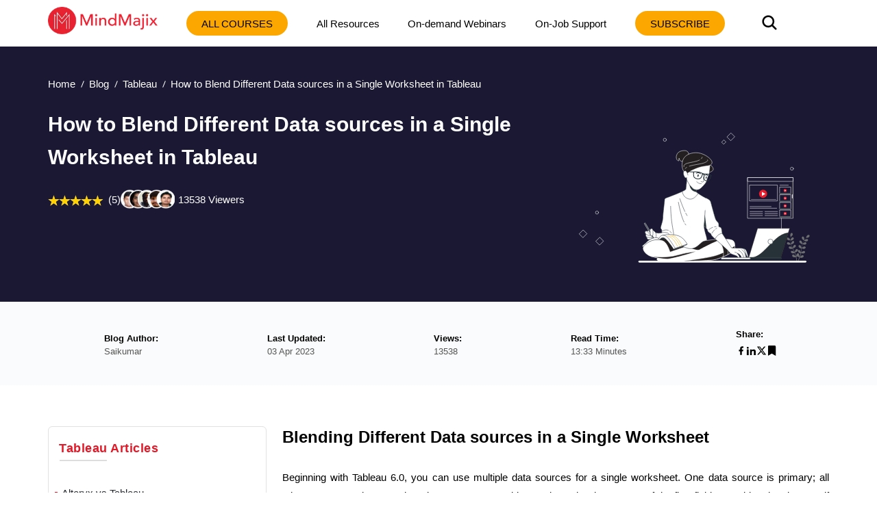

--- FILE ---
content_type: text/html; charset=utf-8
request_url: https://mindmajix.com/blend-different-data-sources-single-worksheet
body_size: 29388
content:
<!DOCTYPE html><html lang="en"><head><meta charSet="utf-8"/><meta name="viewport" content="width=device-width, initial-scale=1"/><link rel="preload" href="/_next/static/media/3e53e95899ebc158-s.p.woff2" as="font" crossorigin="" type="font/woff2"/><link rel="preload" href="/_next/static/media/43f8e5faa3b82ece-s.p.woff" as="font" crossorigin="" type="font/woff"/><link rel="preload" href="/_next/static/media/4a61b1046ac1485b-s.p.woff2" as="font" crossorigin="" type="font/woff2"/><link rel="preload" href="/_next/static/media/cba57a83d38582c8-s.p.woff" as="font" crossorigin="" type="font/woff"/><link rel="preload" href="/_next/static/media/d4f2a5e3a443d5a2-s.p.woff2" as="font" crossorigin="" type="font/woff2"/><link rel="preload" as="image" imageSrcSet="/_next/image?url=%2Flogo-n.png&amp;w=256&amp;q=80 1x, /_next/image?url=%2Flogo-n.png&amp;w=384&amp;q=80 2x" fetchPriority="high"/><link rel="preload" as="image" href="/img/banner.svg" fetchPriority="high"/><link rel="preload" as="image" href="https://cdn.mindmajix.com/courses/obia-training.png"/><link rel="preload" as="image" href="https://cdn.mindmajix.com/courses/obiee-training.png"/><link rel="preload" as="image" href="https://cdn.mindmajix.com/courses/power-bi-training-061224.png"/><link rel="preload" as="image" href="https://cdn.mindmajix.com/courses/adobe-analytics-training-200824.png"/><link rel="preload" as="image" href="https://cdn.mindmajix.com/courses/looker-training-120620.png"/><link rel="preload" as="image" href="https://cdn.mindmajix.com/courses/qlik-sense-training-061224.png"/><link rel="preload" as="image" href="https://cdn.mindmajix.com/courses/qlikview-training.png"/><link rel="preload" as="image" href="https://cdn.mindmajix.com/courses/alteryx-training-040424.png"/><link rel="stylesheet" href="/_next/static/css/e4d69420e858b2e7.css" data-precedence="next"/><link rel="stylesheet" href="/_next/static/css/09986899cdd06596.css" data-precedence="next"/><link rel="stylesheet" href="/_next/static/css/81e285fadd7067d4.css" data-precedence="next"/><link rel="stylesheet" href="/_next/static/css/a83f77b6bef67bc2.css" data-precedence="next"/><link rel="stylesheet" href="/_next/static/css/0ae1095eecebefe5.css" data-precedence="next"/><link rel="stylesheet" href="/_next/static/css/e1b35b0c2216a6df.css" data-precedence="next"/><link rel="stylesheet" href="/_next/static/css/2ba297624a30b35b.css" data-precedence="next"/><link rel="stylesheet" href="/_next/static/css/701a977fa39574d1.css" data-precedence="next"/><link rel="stylesheet" href="/_next/static/css/bc7794ac92448eb5.css" data-precedence="next"/><link rel="stylesheet" href="/_next/static/css/0ccc39fbdb2741fb.css" data-precedence="next"/><link rel="stylesheet" href="/_next/static/css/b0dd1fcf911ff119.css" as="style" data-precedence="dynamic"/><link rel="stylesheet" href="/_next/static/css/fe33009eeb4867de.css" as="style" data-precedence="dynamic"/><link rel="preload" as="script" fetchPriority="low" href="/_next/static/chunks/webpack-3a48538328e7a38a.js"/><script src="/_next/static/chunks/fd9d1056-8265ea2f0ba11370.js" async=""></script><script src="/_next/static/chunks/7023-d2b5eebbf0b84a35.js" async=""></script><script src="/_next/static/chunks/main-app-bff5bd5889dd2fd8.js" async=""></script><script src="/_next/static/chunks/app/layout-83efdc8ce3b00294.js" async=""></script><script src="/_next/static/chunks/59650de3-6b54d7e9539b2d34.js" async=""></script><script src="/_next/static/chunks/9c4e2130-b4593cc1d5e18431.js" async=""></script><script src="/_next/static/chunks/94730671-1321fa93dfb61595.js" async=""></script><script src="/_next/static/chunks/795d4814-dee42cfb7384738f.js" async=""></script><script src="/_next/static/chunks/5e22fd23-24408d7eac910c32.js" async=""></script><script src="/_next/static/chunks/ee560e2c-3c4b4ef9cbd71db3.js" async=""></script><script src="/_next/static/chunks/eec3d76d-4afaf5b74c1ffe62.js" async=""></script><script src="/_next/static/chunks/66ec4792-27e0352dcaa01c8e.js" async=""></script><script src="/_next/static/chunks/5192-0a4bc75007004254.js" async=""></script><script src="/_next/static/chunks/8026-f225f74c75c672ab.js" async=""></script><script src="/_next/static/chunks/84-2ca1c0800dc1ea1f.js" async=""></script><script src="/_next/static/chunks/1899-5993cabfa3ef2cd7.js" async=""></script><script src="/_next/static/chunks/app/not-found-4d36101ef30dae9c.js" async=""></script><script src="/_next/static/chunks/8e1d74a4-af7b23e9f6a82713.js" async=""></script><script src="/_next/static/chunks/53c13509-3b96c87eb85e34c4.js" async=""></script><script src="/_next/static/chunks/0e762574-72ad1d4ae0feb471.js" async=""></script><script src="/_next/static/chunks/e34aaff9-3eee9f33e627cde2.js" async=""></script><script src="/_next/static/chunks/23-f3b06021d57fbc7d.js" async=""></script><script src="/_next/static/chunks/8358-d6b1f2d12efbed97.js" async=""></script><script src="/_next/static/chunks/5357-ab87dd8be36682db.js" async=""></script><script src="/_next/static/chunks/app/page-c7f7ae4c50c5f144.js" async=""></script><script src="/_next/static/chunks/479ba886-826d9e3c0c367137.js" async=""></script><script src="/_next/static/chunks/13b76428-5a68792917164904.js" async=""></script><script src="/_next/static/chunks/619edb50-57beea63ca7be1bf.js" async=""></script><script src="/_next/static/chunks/b563f954-5bbef26229f756ba.js" async=""></script><script src="/_next/static/chunks/385cb88d-c574709c44e5dc57.js" async=""></script><script src="/_next/static/chunks/3d47b92a-3409daeb793c8764.js" async=""></script><script src="/_next/static/chunks/4016-795c91b11187f5d8.js" async=""></script><script src="/_next/static/chunks/6927-e707b6fe8a2ad50f.js" async=""></script><script src="/_next/static/chunks/5764-9260979b60a5f092.js" async=""></script><script src="/_next/static/chunks/1319-083db73af8030b12.js" async=""></script><script src="/_next/static/chunks/36-cdf80f163c16f0bd.js" async=""></script><script src="/_next/static/chunks/2290-b014b9242ce9eef9.js" async=""></script><script src="/_next/static/chunks/app/%5B...all%5D/page-4eb17461d1ac7538.js" async=""></script><link rel="preload" as="image" href="https://cdn.mindmajix.com/courses/microstrategy-training-120620.png"/><link rel="preload" as="image" href="https://cdn.mindmajix.com/courses/ibm-cognos-training-061224.png"/><link rel="preload" as="image" href="https://cdn.mindmajix.com/courses/domo-training-100125.png"/><link rel="preload" as="image" href="https://cdn.mindmajix.com/courses/cognos-admin-training.png"/><link rel="preload" as="image" href="https://cdn.mindmajix.com/courses/ibm-cognos-planning-training.png"/><link rel="preload" as="image" href="https://cdn.mindmajix.com/courses/ibm-cognos-tm1-training-061224.png"/><link rel="preload" as="image" href="https://cdn.mindmajix.com/courses/sisense-training.png"/><link rel="dns-prefetch" href="https://www.googletagmanager.com"/><link rel="dns-prefetch" href="https://www.google-analytics.com"/><link rel="dns-prefetch" href="https://www.google.co.in"/><link rel="dns-prefetch" href="https://www.google.com"/><link rel="dns-prefetch" href="https://www.cdn.mindmajix.com"/><link rel="dns-prefetch" href="https://www.mindmajix.com"/><link rel="dns-prefetch" href="https://cdn.mindmajix.com"/><title>Blend Different Data sources in a Single Worksheet in Tableau</title><meta name="description" content="In this tutorial, you will learn to blend different data sources in a single worksheet in tableau with the help of diagrams. Read More!"/><meta name="application-name" content="mindmajix"/><meta name="generator" content="mindmajix"/><link rel="canonical" href="https://mindmajix.com/blend-different-data-sources-single-worksheet"/><meta property="og:title" content="Blend Different Data sources in a Single Worksheet in Tableau"/><meta property="og:description" content="In this tutorial, you will learn to blend different data sources in a single worksheet in tableau with the help of diagrams. Read More!"/><meta property="og:url" content="https://mindmajix.com/blend-different-data-sources-single-worksheet"/><meta property="og:site_name" content="mindmajix"/><meta property="og:locale" content="en_US"/><meta property="og:image" content="https://cdn.mindmajix.com/blog/images/how-to-blend-different-data-sources-in-a-single-worksheet-in-tableau-161019.png"/><meta property="og:image:width" content="1200"/><meta property="og:image:height" content="628"/><meta property="og:type" content="website"/><meta name="twitter:card" content="summary_large_image"/><meta name="twitter:creator" content="@mindmajix"/><meta name="twitter:title" content="Blend Different Data sources in a Single Worksheet in Tableau"/><meta name="twitter:description" content="In this tutorial, you will learn to blend different data sources in a single worksheet in tableau with the help of diagrams. Read More!"/><meta name="twitter:image" content="https://cdn.mindmajix.com/blog/images/how-to-blend-different-data-sources-in-a-single-worksheet-in-tableau-161019.png"/><link rel="icon" href="https://cdn.mindmajix.com/mern/images/fav.svg"/><meta name="next-size-adjust"/><script src="/_next/static/chunks/polyfills-78c92fac7aa8fdd8.js" noModule=""></script></head><body><style>#nprogress{pointer-events:none}#nprogress .bar{background:#29d;position:fixed;z-index:1600;top: 0;left:0;width:100%;height:3px}#nprogress .peg{display:block;position:absolute;right:0;width:100px;height:100%;box-shadow:0 0 10px #29d,0 0 5px #29d;opacity:1;-webkit-transform:rotate(3deg) translate(0px,-4px);-ms-transform:rotate(3deg) translate(0px,-4px);transform:rotate(3deg) translate(0px,-4px)}#nprogress .spinner{display:block;position:fixed;z-index:1600;top: 15px;right:15px}#nprogress .spinner-icon{width:18px;height:18px;box-sizing:border-box;border:2px solid transparent;border-top-color:#29d;border-left-color:#29d;border-radius:50%;-webkit-animation:nprogress-spinner 400ms linear infinite;animation:nprogress-spinner 400ms linear infinite}.nprogress-custom-parent{overflow:hidden;position:relative}.nprogress-custom-parent #nprogress .bar,.nprogress-custom-parent #nprogress .spinner{position:absolute}@-webkit-keyframes nprogress-spinner{0%{-webkit-transform:rotate(0deg)}100%{-webkit-transform:rotate(360deg)}}@keyframes nprogress-spinner{0%{transform:rotate(0deg)}100%{transform:rotate(360deg)}}</style><div class="style_headerWrap__5RQPy"><div class=""><div class="wraper"><nav class="style_topMiddleNav__ElFgL"><div class="style_left__y3_dV"><span class="style_courseSec__nRHUF"><svg stroke="currentColor" fill="currentColor" stroke-width="0" viewBox="0 0 24 24" height="1em" width="1em" xmlns="http://www.w3.org/2000/svg"><path d="M21 17.9995V19.9995H3V17.9995H21ZM17.4038 3.90332L22 8.49951L17.4038 13.0957L15.9896 11.6815L19.1716 8.49951L15.9896 5.31753L17.4038 3.90332ZM12 10.9995V12.9995H3V10.9995H12ZM12 3.99951V5.99951H3V3.99951H12Z"></path></svg></span><a href="/"><img alt="logo-MindMajix" fetchPriority="high" width="160" height="40" decoding="async" data-nimg="1" style="color:transparent" srcSet="/_next/image?url=%2Flogo-n.png&amp;w=256&amp;q=80 1x, /_next/image?url=%2Flogo-n.png&amp;w=384&amp;q=80 2x" src="/_next/image?url=%2Flogo-n.png&amp;w=384&amp;q=80"/></a><span class="style_msearch__2x8TC"><svg stroke="currentColor" fill="currentColor" stroke-width="0" viewBox="0 0 512 512" height="1em" width="1em" xmlns="http://www.w3.org/2000/svg"><path d="M456.69 421.39 362.6 327.3a173.81 173.81 0 0 0 34.84-104.58C397.44 126.38 319.06 48 222.72 48S48 126.38 48 222.72s78.38 174.72 174.72 174.72A173.81 173.81 0 0 0 327.3 362.6l94.09 94.09a25 25 0 0 0 35.3-35.3zM97.92 222.72a124.8 124.8 0 1 1 124.8 124.8 124.95 124.95 0 0 1-124.8-124.8z"></path></svg></span></div><div class="style_right__ymqow "><ul><li class="style_topNavBar__sbFvf"><a target="_blank" rel="noopener noreferrer" href="/corporate-training">Corporate Training</a></li><li class="style_topNavBar__sbFvf"><a target="_blank" rel="noopener noreferrer" href="/on-job-support">On-Job Support</a></li><li class="style_topNavBar__sbFvf"><a target="_blank" rel="noopener noreferrer" href="/blog">Blog</a></li><li class="style_searchSection__S0gXJ"><div class="style_searchWrap__tfA8d"><svg stroke="currentColor" fill="currentColor" stroke-width="0" viewBox="0 0 512 512" height="1em" width="1em" xmlns="http://www.w3.org/2000/svg"><path d="M456.69 421.39 362.6 327.3a173.81 173.81 0 0 0 34.84-104.58C397.44 126.38 319.06 48 222.72 48S48 126.38 48 222.72s78.38 174.72 174.72 174.72A173.81 173.81 0 0 0 327.3 362.6l94.09 94.09a25 25 0 0 0 35.3-35.3zM97.92 222.72a124.8 124.8 0 1 1 124.8 124.8 124.95 124.95 0 0 1-124.8-124.8z"></path></svg></div></li><li><div class="style_courseBtn__4WujQ"><span class="style_courseIcon__OnAcI"><svg stroke="currentColor" fill="currentColor" stroke-width="0" viewBox="0 0 24 24" height="1em" width="1em" xmlns="http://www.w3.org/2000/svg"><path d="M21 17.9995V19.9995H3V17.9995H21ZM17.4038 3.90332L22 8.49951L17.4038 13.0957L15.9896 11.6815L19.1716 8.49951L15.9896 5.31753L17.4038 3.90332ZM12 10.9995V12.9995H3V10.9995H12ZM12 3.99951V5.99951H3V3.99951H12Z"></path></svg></span>Course</div></li><li><div class="style_loginSec__pTp_V"><a href="/login"><svg stroke="currentColor" fill="none" stroke-width="2" viewBox="0 0 24 24" stroke-linecap="round" stroke-linejoin="round" class="style_loginIcon__XKygx" height="1em" width="1em" xmlns="http://www.w3.org/2000/svg"><path d="M18 20a6 6 0 0 0-12 0"></path><circle cx="12" cy="10" r="4"></circle><circle cx="12" cy="12" r="10"></circle></svg>Login</a></div></li></ul><span class="style_closeIcon__VE1Sc "><svg stroke="currentColor" fill="currentColor" stroke-width="0" viewBox="0 0 512 512" class="style_closeSymbl__1ksCe" height="1em" width="1em" xmlns="http://www.w3.org/2000/svg"><path d="M405 136.798L375.202 107 256 226.202 136.798 107 107 136.798 226.202 256 107 375.202 136.798 405 256 285.798 375.202 405 405 375.202 285.798 256z"></path></svg></span></div></nav></div></div></div><div class="webBlogSpace"></div><!--$--><div id="body-container" class="sectionOne"><script type="application/ld+json">{
        "@context":"https://schema.org",
        "@type":"BreadcrumbList",
        "itemListElement":[ {
            "@type":"ListItem",
            "position":1, 
            "name": "Home",
            "item":  "https://mindmajix.com/"
        },
        {
            "@type":"ListItem",
            "position":2,
            "name": "undefined",
            "item": "https://mindmajix.com/undefined"
            
        },
        {
            "@type":"ListItem",
            "position":3,
            "name": "How to Blend Different Data sources in a Single Worksheet in Tableau"
        }
        ]
    }</script><div class="styles_heroWrap__q_WZh undefined "><div class="styles_heroSection__2fwZ9"><div class="wraper"><div><ul class="styles_breadcrum__3n1G3"><li><a href="/">Home</a></li><li><a href="/blog">Blog</a></li><li><a href="/tableau">Tableau</a></li><li><span>How to Blend Different Data sources in a Single Worksheet in Tableau</span></li></ul></div><div class="styles_mainHeroWRaper__eaQVw"><div class="styles_heroContent__FTs4l"><div class="styles_mainContentWraper__p2nWV"><div class="styles_bannerSec__M2wls"><div class="styles_left__jYJPY"><h1 class="styles_longTitle__hP_qW">How to Blend Different Data sources in a Single Worksheet in Tableau</h1><div class="styles_rating__CKGMl"><div class="styles_ratingBox__fqTKv"><div class="styles_stars_outer__rB9GF"><div class="styles_stars_inner__xJ5NY" style="width:100%"></div></div><div class="styles_valueTxt__FnGoS">(5)</div></div><span class="styles_courseCount__1Vgwx">13538<!-- --> Viewers</span></div><div class="styles_bannerCaption__cG0gW"><div class="styles_caption__xbaEj"><script type="application/ld+json">[{"@context": "https://schema.org/", "@type": "ImageObject", "contentUrl": "https://cdn.mindmajix.com/blog/images/how-to-blend-different-data-sources-in-a-single-worksheet-in-tableau-161019.png", "license": "https://mindmajix.com/terms-of-service-and-privacy-policy", "acquireLicensePage": "https://mindmajix.com/contact", "creditText": "Mindmajix.com", "creator": {"@type": "Organization", "name": "Mindmajix"}, "copyrightNotice": "Mindmajix"}, {"@context": "https://schema.org/", "@type": "ImageObject", "contentUrl": "https://cdn.mindmajix.com/blog/images/youtube-banner-new.png", "license": "https://mindmajix.com/terms-of-service-and-privacy-policy", "acquireLicensePage": "https://mindmajix.com/contact", "creditText": "Mindmajix.com", "creator": {"@type": "Organization", "name": "Mindmajix"}, "copyrightNotice": "Mindmajix"}, {"@context": "https://schema.org/", "@type": "ImageObject", "contentUrl": "https://cdn.mindmajix.com/blog/images/1(124).png", "license": "https://mindmajix.com/terms-of-service-and-privacy-policy", "acquireLicensePage": "https://mindmajix.com/contact", "creditText": "Mindmajix.com", "creator": {"@type": "Organization", "name": "Mindmajix"}, "copyrightNotice": "Mindmajix"}, {"@context": "https://schema.org/", "@type": "ImageObject", "contentUrl": "https://cdn.mindmajix.com/blog/images/2(103).png", "license": "https://mindmajix.com/terms-of-service-and-privacy-policy", "acquireLicensePage": "https://mindmajix.com/contact", "creditText": "Mindmajix.com", "creator": {"@type": "Organization", "name": "Mindmajix"}, "copyrightNotice": "Mindmajix"}, {"@context": "https://schema.org/", "@type": "ImageObject", "contentUrl": "https://cdn.mindmajix.com/blog/images/3(93).png", "license": "https://mindmajix.com/terms-of-service-and-privacy-policy", "acquireLicensePage": "https://mindmajix.com/contact", "creditText": "Mindmajix.com", "creator": {"@type": "Organization", "name": "Mindmajix"}, "copyrightNotice": "Mindmajix"}, {"@context": "https://schema.org/", "@type": "ImageObject", "contentUrl": "https://cdn.mindmajix.com/blog/images/4(83).png", "license": "https://mindmajix.com/terms-of-service-and-privacy-policy", "acquireLicensePage": "https://mindmajix.com/contact", "creditText": "Mindmajix.com", "creator": {"@type": "Organization", "name": "Mindmajix"}, "copyrightNotice": "Mindmajix"}, {"@context": "https://schema.org/", "@type": "ImageObject", "contentUrl": "https://cdn.mindmajix.com/blog/images/5(71).png", "license": "https://mindmajix.com/terms-of-service-and-privacy-policy", "acquireLicensePage": "https://mindmajix.com/contact", "creditText": "Mindmajix.com", "creator": {"@type": "Organization", "name": "Mindmajix"}, "copyrightNotice": "Mindmajix"}, {"@context": "https://schema.org/", "@type": "ImageObject", "contentUrl": "https://cdn.mindmajix.com/blog/images/6(66).png", "license": "https://mindmajix.com/terms-of-service-and-privacy-policy", "acquireLicensePage": "https://mindmajix.com/contact", "creditText": "Mindmajix.com", "creator": {"@type": "Organization", "name": "Mindmajix"}, "copyrightNotice": "Mindmajix"}]</script></div></div></div></div></div></div><div class="styles_heroImage__d52iX"><div><figure><img alt="How to Blend Different Data sources in a Single Worksheet in Tableau" fetchPriority="high" width="380" height="280" decoding="async" data-nimg="1" class="styles_imgRightSec__oLKFf styles_blogHeroImg__Vlftu" style="color:transparent" src="/img/banner.svg"/></figure></div></div></div></div></div></div><div class="styles_mainSec__suAXh"><div class="styles_mainWraper__6z3H8"><div class="wraper"><div class="styles_mainWrap__Ea9mR"><ul><li><div class="styles_mainTitle__R1VVG">Blog Author:</div><div class="styles_mainContent__mjKnA">Saikumar</div></li><li><div class="styles_mainTitle__R1VVG">Last Updated:</div><div class="styles_mainContent__mjKnA">03 Apr 2023</div></li><li><div class="styles_mainTitle__R1VVG">Views:</div><div class="styles_mainContent__mjKnA">13538</div></li><li><div class="styles_mainTitle__R1VVG">Read Time:</div><div class="styles_mainContent__mjKnA">13:33 Minutes</div></li><li><div class="styles_mainTitle__R1VVG">Share:</div><div class="styles_mainContentShare__LgINV"><a title="Facebook"><button class="react-share__ShareButton" style="background-color:transparent;border:none;padding:0;font:inherit;color:inherit;cursor:pointer"><svg stroke="currentColor" fill="currentColor" stroke-width="0" viewBox="0 0 24 24" height="1em" width="1em" xmlns="http://www.w3.org/2000/svg"><path d="M14 13.5H16.5L17.5 9.5H14V7.5C14 6.47062 14 5.5 16 5.5H17.5V2.1401C17.1743 2.09685 15.943 2 14.6429 2C11.9284 2 10 3.65686 10 6.69971V9.5H7V13.5H10V22H14V13.5Z"></path></svg></button></a><a title="LinkedIn"><button class="react-share__ShareButton" style="background-color:transparent;border:none;padding:0;font:inherit;color:inherit;cursor:pointer"><svg stroke="currentColor" fill="currentColor" stroke-width="0" version="1.1" viewBox="0 0 16 16" height="1em" width="1em" xmlns="http://www.w3.org/2000/svg"><path d="M6 6h2.767v1.418h0.040c0.385-0.691 1.327-1.418 2.732-1.418 2.921 0 3.461 1.818 3.461 4.183v4.817h-2.885v-4.27c0-1.018-0.021-2.329-1.5-2.329-1.502 0-1.732 1.109-1.732 2.255v4.344h-2.883v-9z"></path><path d="M1 6h3v9h-3v-9z"></path><path d="M4 3.5c0 0.828-0.672 1.5-1.5 1.5s-1.5-0.672-1.5-1.5c0-0.828 0.672-1.5 1.5-1.5s1.5 0.672 1.5 1.5z"></path></svg></button></a><a title="Twitter"><button class="react-share__ShareButton" style="background-color:transparent;border:none;padding:0;font:inherit;color:inherit;cursor:pointer"><svg stroke="currentColor" fill="currentColor" stroke-width="0" viewBox="0 0 512 512" height="1em" width="1em" xmlns="http://www.w3.org/2000/svg"><path d="M389.2 48h70.6L305.6 224.2 487 464H345L233.7 318.6 106.5 464H35.8L200.7 275.5 26.8 48H172.4L272.9 180.9 389.2 48zM364.4 421.8h39.1L151.1 88h-42L364.4 421.8z"></path></svg></button></a><span><a title="Bookmark"><svg stroke="currentColor" fill="currentColor" stroke-width="0" viewBox="0 0 384 512" height="1em" width="1em" xmlns="http://www.w3.org/2000/svg"><path d="M0 512V48C0 21.49 21.49 0 48 0h288c26.51 0 48 21.49 48 48v464L192 400 0 512z"></path></svg></a></span></div></li></ul></div></div></div></div><div class="wraper"><!--$--><div><div class="wraper styles_blogWraper__r3Xb0"><div class="styles_rowSec__Y47fT "><div class="styles_lftSection__SOqc5"><div class="styles_asideList__RnzP4"><div class="styles_asideListHeadings__VdQMd">Tableau<!-- --> Articles</div><hr class="styles_baselineStyle__q9Voq"/><ul class="customeScroll styles_articleListAside__ZWgPj"><li><a target="_blank" rel="noopener noreferrer" href="/alteryx-vs-tableau">Alteryx vs Tableau</a></li><li><a target="_blank" rel="noopener noreferrer" href="/assistance-of-tableau-rest-api">The Assistance of Tableau Rest API, You Can Now Automate Server Administration Tasks</a></li><li><a target="_blank" rel="noopener noreferrer" href="/bullet-graph-packed-bubble-histogram-and-gantt-charts">Tableau Essentials</a></li><li><a target="_blank" rel="noopener noreferrer" href="/components-of-data-warehouse">Components Of Data Warehouse - Tableau</a></li><li><a target="_blank" rel="noopener noreferrer" href="/connect-data-generated-values-tableau">How to Connect to Your Data and Generated Values of Tableau</a></li><li><a target="_blank" rel="noopener noreferrer" href="/create-visual-analytics-tableau-desktop">Create Visual Analytics Using Tableau Desktop</a></li><li><a target="_blank" rel="noopener noreferrer" href="/forecasting-in-tableau">Generate a new data with forecasts in an ad hoc analysis environment</a></li><li><a target="_blank" rel="noopener noreferrer" href="/future-and-career-growth-as-tableau-developer">Future and Career Growth as a Tableau developer</a></li><li><a target="_blank" rel="noopener noreferrer" href="/geocoding-in-tableau">Import Custom Geocode Data / Map in Tableau</a></li><li><a target="_blank" rel="noopener noreferrer" href="/heat-maps-bar-chart-and-line-charts-in-tableau">Tableau Essentials: Chart Types</a></li><li><a target="_blank" rel="noopener noreferrer" href="/hierarchy-in-tableau">How to Enhance Views with Filters, Sets, Groups and Hierarchies in Tableau?</a></li><li><a target="_blank" rel="noopener noreferrer" href="/how-to-become-a-tableau-developer">How to become a Tableau Developer -A Perfect Guide</a></li><li><a target="_blank" rel="noopener noreferrer" href="/how-to-edit-views-in-tableau-server">How to edit views in tableau server?</a></li><li><a target="_blank" rel="noopener noreferrer" href="/how-to-get-certified-in-tableau">Detailed Guide to Get Certified in Tableau</a></li><li><a target="_blank" rel="noopener noreferrer" href="/interactive-dashboards-in-tableau">Building Interactive Tableau Dashboards</a></li><li><a target="_blank" rel="noopener noreferrer" href="/introducing-tableau-desktop-workspace">Introducing the Tableau Desktop Workspace - Tableau</a></li><li><a target="_blank" rel="noopener noreferrer" href="/joining-database-tables-tableau">How to Join Database Tables with Tableau</a></li><li><a target="_blank" rel="noopener noreferrer" href="/joins-in-tableau">Introduction to Joins In Tableau</a></li><li><a target="_blank" rel="noopener noreferrer" href="/lumira-vs-tableau">Lumira Vs Tableau </a></li><li><a target="_blank" rel="noopener noreferrer" href="/reasons-to-learn-tableau">Top Reasons To Learn Tableau</a></li><li><a target="_blank" rel="noopener noreferrer" href="/tablaeu/authoring-and-editing-reports-via-server-in-tableau">Authoring and editing reports via server in tableau</a></li><li><a target="_blank" rel="noopener noreferrer" href="/tableau-10-2-1-new-capabilities-and-corrected-issues">Tableau 10.2.1 – New Capabilities and Corrected Issues in TABLEAU</a></li><li><a target="_blank" rel="noopener noreferrer" href="/tableau-advanced-interview-questions">Tableau Advanced Interview Questions</a></li><li><a target="_blank" rel="noopener noreferrer" href="/tableau-api">Introduction to Tableau API</a></li><li><a target="_blank" rel="noopener noreferrer" href="/tableau-best-bi-tool">Why Tableau is Considered the Best BI Tool ?</a></li><li><a target="_blank" rel="noopener noreferrer" href="/tableau-bi-business-intelligence-growth-among-trending-technologies">Growth of Tableau BI (Business Intelligence) Among Trending Technologies</a></li><li><a target="_blank" rel="noopener noreferrer" href="/tableau-calculated-fields">Tableau Calculated fields</a></li><li><a target="_blank" rel="noopener noreferrer" href="/tableau-calculations">Table calculation in Tableau</a></li><li><a target="_blank" rel="noopener noreferrer" href="/tableau-careers-and-salaries">Tableau Careers and Salaries</a></li><li><a target="_blank" rel="noopener noreferrer" href="/tableau-case-statements">Tableau Case Statements</a></li><li><a target="_blank" rel="noopener noreferrer" href="/tableau-certification">Tableau Certification</a></li><li><a target="_blank" rel="noopener noreferrer" href="/tableau-charts">Create Pie charts, Scatter Plot, Area Fill charts &amp; Circular View in Tableau</a></li><li><a target="_blank" rel="noopener noreferrer" href="/tableau-competitors">Tableau Competitors</a></li><li><a target="_blank" rel="noopener noreferrer" href="/tableau-data-blending">Tableau Data Blending</a></li><li><a target="_blank" rel="noopener noreferrer" href="/tableau-desktop-tutorial">Tableau Desktop Tutorial</a></li><li><a target="_blank" rel="noopener noreferrer" href="/tableau-drivers">Tableau Drivers</a></li><li><a target="_blank" rel="noopener noreferrer" href="/tableau-ecosystem-contains-of-different-components">Tableau Ecosystem Contains Of Different Components</a></li><li><a target="_blank" rel="noopener noreferrer" href="/tableau-interview-questions">Tableau Interview Questions And Answers</a></li><li><a target="_blank" rel="noopener noreferrer" href="/tableau-latest-version">Tableau Latest Version</a></li><li><a target="_blank" rel="noopener noreferrer" href="/tableau-map-service">What are the web mapping service pros and cons in tableau?</a></li><li><a target="_blank" rel="noopener noreferrer" href="/tableau-maps">Tableau Maps Tutorial</a></li><li><a target="_blank" rel="noopener noreferrer" href="/tableau-parameters">Tableau Parameters</a></li><li><a target="_blank" rel="noopener noreferrer" href="/tableau-reporting">Tableau Reporting</a></li><li><a target="_blank" rel="noopener noreferrer" href="/tableau-reporting-tool">Tableau Reporting Tool</a></li><li><a target="_blank" rel="noopener noreferrer" href="/tableau-reshaper-tool">Tableau Reshaper Tool</a></li><li><a target="_blank" rel="noopener noreferrer" href="/tableau-server">Tableau Server</a></li><li><a target="_blank" rel="noopener noreferrer" href="/tableau-server-interview-questions">Tableau Server interview Questions</a></li><li><a target="_blank" rel="noopener noreferrer" href="/tableau-server-tutorial">Tableau Server Tutorial</a></li><li><a target="_blank" rel="noopener noreferrer" href="/tableau-show-me">Tableau Show Me feature</a></li><li><a target="_blank" rel="noopener noreferrer" href="/tableau-tutorial">Tableau Tutorial</a></li><li><a target="_blank" rel="noopener noreferrer" href="/tableau-version-history">Tableau Version History</a></li><li><a target="_blank" rel="noopener noreferrer" href="/tableau-visualization-course-advantages-in-the-current-job-market">Tableau Visualization Course and its advantages in the current job market</a></li><li><a target="_blank" rel="noopener noreferrer" href="/tableau-vs-cognos">Tableau vs Cognos</a></li><li><a target="_blank" rel="noopener noreferrer" href="/tableau-vs-domo">Tableau vs Domo</a></li><li><a target="_blank" rel="noopener noreferrer" href="/tableau-vs-looker">Tableau vs Looker</a></li><li><a target="_blank" rel="noopener noreferrer" href="/tableau-vs-microstrategy">Tableau Vs Microstrategy</a></li><li><a target="_blank" rel="noopener noreferrer" href="/tableau-vs-power-bi">Tableau vs Power BI</a></li><li><a target="_blank" rel="noopener noreferrer" href="/tableau-vs-qlikview">Tableau vs QlikView</a></li><li><a target="_blank" rel="noopener noreferrer" href="/tableau-vs-spotfire">Tableau Vs Spotfire</a></li><li><a target="_blank" rel="noopener noreferrer" href="/tableau/animating-maps-using-the-pages-shelf-or-slider-filters-in-tableau">Animating maps using the pages shelf or slider filters in Tableau</a></li><li><a target="_blank" rel="noopener noreferrer" href="/tableau/employing-visual-analytics-to-aid-succession-planning-in-tableau">Succession Planning analytics and Hr Dashboard in Tableau</a></li><li><a target="_blank" rel="noopener noreferrer" href="/tableau/how-dashboard-facilitates-analysis-and-understanding-in-tableau">How to publish dashboards in tableau server?</a></li><li><a target="_blank" rel="noopener noreferrer" href="/tableau/how-tableau-geocodes-your-data">How Tableau geocodes your data?</a></li><li><a target="_blank" rel="noopener noreferrer" href="/tableau/how-tableau-uses-date-fields">How to use Date Field in Tableau?</a></li><li><a target="_blank" rel="noopener noreferrer" href="/tableau/how-the-table-calculations-use-building-formulas">How the Table Calculations Use Building Formulas in Tableau</a></li><li><a target="_blank" rel="noopener noreferrer" href="/tableau/how-to-add-flexibility-to-calculations-with-parameters">How to Add Flexibility to Calculations with Parameters in Tableau</a></li><li><a target="_blank" rel="noopener noreferrer" href="/tableau/how-to-build-your-first-advanced-dashboard-in-tableau">How to Build your first Advanced Dashboard in Tableau?</a></li><li><a target="_blank" rel="noopener noreferrer" href="/tableau/how-to-change-the-scope-of-trend-lines">How to Change the Scope of Trend Lines Tableau</a></li><li><a target="_blank" rel="noopener noreferrer" href="/tableau/how-to-configure-tableau-server-for-the-first-time">How to configure tableau server for the first time?</a></li><li><a target="_blank" rel="noopener noreferrer" href="/tableau/how-to-consume-information-in-tableau-server">How to consume information in tableau server?</a></li><li><a target="_blank" rel="noopener noreferrer" href="/tableau/how-to-create-a-standard-map-view-in-tableau">How to create a Standard Map View in Tableau?</a></li><li><a target="_blank" rel="noopener noreferrer" href="/tableau/how-to-create-calculated-values-using-dialog-box">How to Create Calculated Values using Dialog Box in Tableau</a></li><li><a target="_blank" rel="noopener noreferrer" href="/tableau/how-to-customize-shapes-colors-fonts-and-images-in-tableau">How to Customize Shapes, Colors, Fonts and Images in Tableau?</a></li><li><a target="_blank" rel="noopener noreferrer" href="/tableau/how-to-deploy-tableau-server-in-high-availability-environments">How to deploy tableau server in high availability environments?</a></li><li><a target="_blank" rel="noopener noreferrer" href="/tableau/how-to-deploy-tableau-server-in-multi-national-entities">How to deploy tableau server in multi-national entities?</a></li><li><a target="_blank" rel="noopener noreferrer" href="/tableau/how-to-determine-your-hardware-and-software-needs-in-tableau-server">How to Determine your Hardware and Software needs in Tableau server?</a></li><li><a target="_blank" rel="noopener noreferrer" href="/tableau/how-to-embed-tableau-reports-securely-on-the-web">How to embed tableau reports securely on the web?</a></li><li><a target="_blank" rel="noopener noreferrer" href="/tableau/how-to-improve-appearance-to-convey-meaning-more-precisely-in-tableau">How to improve appearance to convey meaning more precisely in tableau?</a></li><li><a target="_blank" rel="noopener noreferrer" href="/tableau/how-to-install-tableau-server-and-what-are-the-reasons-to-deploy-it">Install Tableau Server and Reasons to Deploy it</a></li><li><a target="_blank" rel="noopener noreferrer" href="/tableau/how-to-install-the-command-line-tools-in-tableau">How to Install the Command Line Tools in Tableau?</a></li><li><a target="_blank" rel="noopener noreferrer" href="/tableau/how-to-monitor-activity-on-tableau-server">How to monitor activity on tableau server?</a></li><li><a target="_blank" rel="noopener noreferrer" href="/tableau/how-to-organize-reports-for-consumption-in-tableau-server">How to organize reports for consumption in tableau server?</a></li><li><a target="_blank" rel="noopener noreferrer" href="/tableau/how-to-sort-the-data-in-tableau">How To Sort Data In Tableau</a></li><li><a target="_blank" rel="noopener noreferrer" href="/tableau/how-to-use-custom-background-images-to-plot-spatial-data-in-tableau">Use Custom Background Images to Plot Spatial Data</a></li><li><a target="_blank" rel="noopener noreferrer" href="/tableau/how-to-use-maps-to-improve-insight-in-tableau">How to use maps to improve insight in Tableau?</a></li><li><a target="_blank" rel="noopener noreferrer" href="/tableau/how-to-use-performance-recorder-to-improve-performance-in-tableau-server">How to use performance recorder to improve performance in tableau server?</a></li><li><a target="_blank" rel="noopener noreferrer" href="/tableau/how-to-use-subscriptions-to-deliver-reports-via-e-mail-tableau">Tableau Subscription and Report Scheduling </a></li><li><a target="_blank" rel="noopener noreferrer" href="/tableau/how-to-use-tabadmin-for-administrative-task-automation-in-tableau">How to use tabadmin for administrative task automation in tableau?</a></li><li><a target="_blank" rel="noopener noreferrer" href="/tableau/how-to-use-table-calculation-functions">How to Use Table Calculation Functions in Tableau</a></li><li><a target="_blank" rel="noopener noreferrer" href="/tableau/learning-to-leverage-tabcmd-in-tableau">Learning to leverage tabcmd in tableau</a></li><li><a target="_blank" rel="noopener noreferrer" href="/tableau/leverage-existing-security-with-trusted-authentication-in-tableau-server">Leverage existing security with trusted authentication in tableau server</a></li><li><a target="_blank" rel="noopener noreferrer" href="/tableau/managing-tableau-server-in-the-cloud">Managing tableau server in the cloud</a></li><li><a target="_blank" rel="noopener noreferrer" href="/tableau/planning-for-a-successful-tableau-deployment-at-act">Planning for a successful tableau deployment at ACT</a></li><li><a target="_blank" rel="noopener noreferrer" href="/tableau/plotting-your-own-locations-on-a-map">How to Plot Your Own Locations on a Map in Tableau</a></li><li><a target="_blank" rel="noopener noreferrer" href="/tableau/providing-self-service-ad-hoc-analysis-with-parameters-in-tableau">Tableau Self-Service Ad Hoc Analysis with Parameters</a></li><li><a target="_blank" rel="noopener noreferrer" href="/tableau/quality-metrics-in-a-hospital">Quality metrics in a hospital in tableau</a></li><li><a target="_blank" rel="noopener noreferrer" href="/tableau/trend-lines-and-reference-lines-in-tableau">Trend Lines and Reference Lines In Tableau</a></li><li><a target="_blank" rel="noopener noreferrer" href="/tableau/what-are-calculated-values-and-table-calculations">What Are Calculated Values and Table Calculations in Tableau?</a></li><li><a target="_blank" rel="noopener noreferrer" href="/tableau/what-are-the-advanced-chart-types-in-tableau">What are the advanced chart types in tableau?</a></li><li><a target="_blank" rel="noopener noreferrer" href="/tableau/what-are-the-best-practices-for-dashboard-building-in-tableau">Tableau Dashboard Best Practices</a></li><li><a target="_blank" rel="noopener noreferrer" href="/tableau/what-are-the-common-use-cases-for-tabcmd-in-tableau">What are the common use cases for tabcmd in tableau?</a></li><li><a target="_blank" rel="noopener noreferrer" href="/tableau/what-are-the-licensing-options-for-tableau-server-and-tableau-online">What are the licensing options for tableau server and tableau online?</a></li><li><a target="_blank" rel="noopener noreferrer" href="/tableau/what-are-the-options-for-securing-reports-in-tableau">What are the Options for Securing Reports in Tableau?</a></li><li><a target="_blank" rel="noopener noreferrer" href="/tableau/what-are-the-sharing-connections-data-models-and-data-extracts-in-tableau">Sharing Connections, Data Models, Data Extracts in Tableau</a></li><li><a target="_blank" rel="noopener noreferrer" href="/tableau/what-are-the-tips-tricks-and-timesavers-in-tableau">What are the tips, tricks and timesavers in tableau?</a></li><li><a target="_blank" rel="noopener noreferrer" href="/tableau/what-are-the-typical-map-errors-and-how-to-deal-with-them-in-tableau">What are the typical map errors and how to deal with them in tableau?</a></li><li><a target="_blank" rel="noopener noreferrer" href="/tableau/what-do-tabcmd-and-tabadmin-do-in-tableaus-command-line-tools">What do tabcmd and tabadmin do in tableau’s command line tools?</a></li><li><a target="_blank" rel="noopener noreferrer" href="/tableau/what-is-aggregation">Tableau Aggregate Functions</a></li><li><a target="_blank" rel="noopener noreferrer" href="/tableau/what-is-the-right-way-to-build-a-dashboard-in-tableau">What is the right way to build a dashboard in tableau?</a></li><li><a target="_blank" rel="noopener noreferrer" href="/tableau/what-is-the-wrong-way-to-build-a-dashboard-in-tableau">What is the wrong way to build a dashboard in tableau?</a></li><li><a target="_blank" rel="noopener noreferrer" href="/tableau/what-kinds-of-tasks-can-be-done-with-tabcmd-in-tableau">What kinds of tasks can be done with tabcmd commands</a></li><li><a target="_blank" rel="noopener noreferrer" href="/tableau/when-and-how-to-deploy-server-on-multiple-physical-machines-in-tableau">When and how to deploy server on multiple physical machines in tableau?</a></li><li><a target="_blank" rel="noopener noreferrer" href="/use-direct-connection-data-extract-tableau">Tableau Extracts or Direct Connection - When to Use</a></li><li><a target="_blank" rel="noopener noreferrer" href="/using-tableau-mobile-to-create-visualization">The Practicality of Using Tableau Mobile to Create Visualization</a></li><li><a target="_blank" rel="noopener noreferrer" href="/web-data-connector-in-tableau">Web Data Connector in Tableau Server</a></li><li><a target="_blank" rel="noopener noreferrer" href="/data-visualization-for-business">Data Visualization and its influence on Businesses</a></li><li><a target="_blank" rel="noopener noreferrer" href="/tableau-charts-graphs-types">Tableau Charts Types</a></li><li><a target="_blank" rel="noopener noreferrer" href="/tableau-date-functions">How to Use Date Functions in Tableau </a></li><li><a target="_blank" rel="noopener noreferrer" href="/tableau-architecture">Tableau Architecture &amp; Server Components</a></li><li><a target="_blank" rel="noopener noreferrer" href="/looker-vs-power-bi">Looker vs Power BI</a></li><li><a target="_blank" rel="noopener noreferrer" href="/how-to-create-sets-in-tableau">How to Create Sets in Tableau</a></li><li><a target="_blank" rel="noopener noreferrer" href="/tableau-projects">Tableau Projects and Use Cases</a></li><li><a target="_blank" rel="noopener noreferrer" href="/tableau-integration-with-salesforce">Tableau Integration with Salesforce</a></li><li><a target="_blank" rel="noopener noreferrer" href="/excel-vs-tableau">Excel vs Tableau</a></li><li><a target="_blank" rel="noopener noreferrer" href="/rohit-azad-blog-1">rohit blog title test</a></li></ul></div><div class="styles_asideList__RnzP4"><div class="styles_asideListHeadings__VdQMd">Tableau<!-- --> Quiz</div><hr class="styles_baselineStyle__q9Voq"/><ul class="customeScroll styles_articleListAside__ZWgPj"><li style="margin:10px 0"><a target="_blank" rel="noopener noreferrer" href="/quiz">Test and Explore your knowledge</a></li></ul></div><div class="styles_asideListLftSicky__e3oxp"><div class="styles_blogTableStickyDo__BRmpC"></div></div></div><div class="styles_articleMain__rrdTZ"><div><div class="styles_mainArticle__xeh2T"><div class="styles_blogimg__CKTrc"><h2><span style="font-size:24px">Blending Different Data sources in a Single Worksheet</span></h2>
<p style="text-align:justify">Beginning with Tableau 6.0, you can use multiple data sources for a single worksheet. One data source is primary; all others are secondary. For the primary resource, Tableau selects the data source of the first field you add to the view. Or, if one of your data sources is a cube, it must serve as the primary data source. The primary data source creates relationships with fields of the same name and data type that it finds in the other data sources.</p>
<p style="text-align:justify">If you need to use data from more than one data source, Tableau provides a solution that does not require building a middle-layer data repository. As long as the disparate data sources have at least one common field, Tableau facilitates using both sources via data blending.</p>
<p style="text-align:center"><em><span style="font-family:georgia, palatino, serif">Start Learning!</span> <a href="../tableau-training" target="_blank" rel="noopener noreferrer">Tableau Training</a> at Mindmajix helps you master in building interactive tableau dashboards and data visualization tools.</em> </p>
<h2 style="text-align:justify"><span style="font-size:24px">How to Create a Data Blend</span></h2>
<p style="text-align:justify">When your analysis requires data from multiple data sources if one data source is large and takes a long time to query, using a join to link this table with another table can dramatically increase the query time.</p>
<p style="text-align:justify">One approach to reducing query time is by using data blending to blend only on the summary data of the larger table with the data of the smaller table.</p>
<p style="text-align:justify">Creating data blends requires a little planning. If you are going to bring data that doesn’t reside in your primary data source, you have to think about what field(s) you may need in order to achieve the desired result. There are two ways you can create a blend— the automatic method or manually defining the blend.</p>
<p><a title="Subscribe MindMajix YouTube Channel" href="https://bit.ly/3if9dmk" target="_blank" rel="noopener noreferrer"><img alt="MindMajix Youtube Channel" loading="lazy" width="1093" height="160" decoding="async" data-nimg="1" style="color:transparent" srcSet="/_next/image?url=https%3A%2F%2Fcdn.mindmajix.com%2Fblog%2Fimages%2Fyoutube-banner-new.png&amp;w=1200&amp;q=75 1x, /_next/image?url=https%3A%2F%2Fcdn.mindmajix.com%2Fblog%2Fimages%2Fyoutube-banner-new.png&amp;w=3840&amp;q=75 2x" src="/_next/image?url=https%3A%2F%2Fcdn.mindmajix.com%2Fblog%2Fimages%2Fyoutube-banner-new.png&amp;w=3840&amp;q=75"/></a></p>
<p style="text-align:right"><strong>[Related Page: <a href="../tableau/trend-lines-and-reference-lines-in-tableau" target="_blank" rel="noopener noreferrer">Trend Lines And Reference Lines In Tableau]</a></strong></p>
<h3 style="text-align:justify"><span style="font-size:14pt">Automatically-Defined Relationship</span></h3>
<p style="text-align:justify">Tableau automatically recognizes when a field from the primary data source also exists in a secondary data source. These fields are marked with a gray broken link icon in the Data pane to indicate that they are potential linking fields. When you click the broken link icon, the link becomes orange and is connected. An automatic relationship is created between the two data sources. The relationship allows you to blend data from both data sources on a single sheet. You must have a linked field in order to use the data from the secondary data source.</p>
<p style="text-align:justify"> </p>
<p style="text-align:center"><strong><a style="background-color:#e94350;color:#ffffff;padding:10px 20px" title="Tableau Interview Questions" href="../tableau-interview-questions" target="_blank" rel="noopener noreferrer">Checkout Tableau Interview Questions</a></strong></p>
<p style="text-align:justify"> </p>
<p style="text-align:justify">You can modify the automatic relationships or create new custom relationships by selecting Data &gt; Edit Relationships.</p>
<p style="text-align:justify">The automatic method works well if the field you are employing to create the blend has the same field name in both data sources, or if you alias the field names in Tableau so that they match. The Superstore data source contains geographic sales data. The Superstore data set doesn’t include population data. But, the United States Census Bureau website has population data.</p>
<h3 style="text-align:justify">Population data :</h3>
<div><img alt="Population data" loading="lazy" width="0" height="0" decoding="async" data-nimg="1" style="color:transparent" srcSet="/_next/image?url=https%3A%2F%2Fcdn.mindmajix.com%2Fblog%2Fimages%2F1(124).png&amp;w=16&amp;q=75 1x" src="/_next/image?url=https%3A%2F%2Fcdn.mindmajix.com%2Fblog%2Fimages%2F1(124).png&amp;w=16&amp;q=75"/></div>
<p style="text-align:justify">Just two columns of data are included in the table. It is important to note the field description of the state. Once again— for automatic blending to work— the field name for the blend must be the same, in Superstore and the census data file. If the fields are not the same you will need to edit the name in the spreadsheet or rename the fields in Tableau so that they match.</p>
<p style="text-align:justify">To automatically blend the population data with the Superstore data builds a view in Tableau that contains the state field.</p>
<p style="text-align:justify">Superstore is the primary data source. The bar chart is filtered for the desired year. The population data is from a completely different data source, but both data sources include the word State. Automatic blending can now be done by pointing at the population data spreadsheet and dragging it into the worksheet shown in the below diagram. Once that is done, the data from the population spreadsheet can be used in the workbook. The visualization uses the blended population data to express sales per hundred thousand population by state.</p>
<p style="text-align:justify"> </p>
<p style="text-align:center"><strong><span style="font-family:georgia,serif"><a style="background-color:#e94350;color:#ffffff;padding:10px 20px" href="../tableau-server-tutorial" target="_blank" rel="noopener noreferrer">Checkout Tableau Server Tutorials </a></span></strong></p>
<p style="text-align:justify"> </p>
<p style="text-align:justify">Look at the data window in the upper left of below diagram. The blue check next to the Superstore data source indicates that it is the primary data source. The orange check next to the population data denotes it is the secondary data source. Since the secondary source is highlighted, you see its dimensions and measure fields below. The orange border on the left side of the dimensions and measures shelves confirms that they come from the secondary data source and the orange link to the right of the State field indicates that the field is used for the blend.</p>
<p style="text-align:justify"><strong>Sales by state :</strong></p>
<div><img alt="Sales by state" loading="lazy" width="0" height="0" decoding="async" data-nimg="1" style="color:transparent" srcSet="/_next/image?url=https%3A%2F%2Fcdn.mindmajix.com%2Fblog%2Fimages%2F2(103).png&amp;w=16&amp;q=75 1x" src="/_next/image?url=https%3A%2F%2Fcdn.mindmajix.com%2Fblog%2Fimages%2F2(103).png&amp;w=16&amp;q=75"/></div>
<p style="text-align:justify"><strong>Population data blended with Superstore :</strong></p>
<div><img alt="Population data blended with Superstore" loading="lazy" width="0" height="0" decoding="async" data-nimg="1" style="color:transparent" srcSet="/_next/image?url=https%3A%2F%2Fcdn.mindmajix.com%2Fblog%2Fimages%2F3(93).png&amp;w=16&amp;q=75 1x" src="/_next/image?url=https%3A%2F%2Fcdn.mindmajix.com%2Fblog%2Fimages%2F3(93).png&amp;w=16&amp;q=75"/></div>
<p style="text-align:justify">When you perform data blending you must ensure that all of the records you expected to blend actually must come into the data set. The states of Massachusetts (MA) and Missouri (MO) didn’t come over in the blend because the state names in the census data are not abbreviated. This can be fixed by right-clicking on the abbreviated state label for Missouri and Massachusetts and aliasing full spelling of each state name. After that is done, the population data from those states will be blended as well.</p>
<p style="text-align:justify">This is an important point with data blending. As a “designer” you must ensure the integrity of the data blend. The whole point in doing this exercise is to use the blended data to calculate per capita sales by state.</p>
<p style="text-align:justify">To save space, below diagram shows only the top seven states by per capita sales. The labels to the right of each bar show the sales per hundred thousand people. The color of each bar encodes the total sales of each state.</p>
<div style="background-color:#dbdbdb;border:1px solid #cccccc;padding:7px 10px;text-align:center"><span style="font-family:georgia,serif">Explore Tableau Sample Resumes! Download &amp; Edit, Get Noticed by Top Employers!<strong><a style="background-color:#e94350;color:#ffffff;padding:1px 20px;float:right" href="../tableau-sample-resumes" target="_blank" rel="noopener noreferrer">Download Now!</a></strong></span></div>
<h3 style="text-align:justify"><span style="font-size:14pt">Manual Blending</span></h3>
<p style="text-align:justify">A scenario that requires a more complicated blend would be the comparison of the budget data from a spreadsheet with actual data from a database. Assume that you have defined a budget by product category for each month in the year 2012 and that you want to create a visualization that will display the actual and the budgeted sales by month. Building this view will require a blend on the product category and the date field. The steps required are:</p>
<ol style="margin-left:40px">
<li style="text-align:justify">Connect to both data sources.</li>
<li style="text-align:justify">Use the edit relationship meant to define the blend.</li>
<li style="text-align:justify">Build the visualization.</li>
</ol>
<p style="text-align:justify"><strong>Bar chart using blended data :</strong></p>
<div><img alt="Bar chart using blended data" loading="lazy" width="0" height="0" decoding="async" data-nimg="1" style="color:transparent" srcSet="/_next/image?url=https%3A%2F%2Fcdn.mindmajix.com%2Fblog%2Fimages%2F4(83).png&amp;w=16&amp;q=75 1x" src="/_next/image?url=https%3A%2F%2Fcdn.mindmajix.com%2Fblog%2Fimages%2F4(83).png&amp;w=16&amp;q=75"/></div>
<p style="text-align:justify">After connecting to the Superstore data set and the spreadsheet containing budgeted sales, it is possible to define the blend manually. The blending must include both the product category field and a date field. In this example, month and year are used.</p>
<p style="text-align:justify">Actual sales data from the primary data source (the orders table in Superstore) is displayed as blue or gray bars. Budgeted data from the secondary data source is plotted using vertical black reference lines for each cell. Notice the two orange links in the dimension shelf for the budget data source. Both fields are being used in the blend.</p>
<p style="text-align:justify"><strong>Bullet graph using blended data :</strong></p>
<div><img alt="Bullet graph using blended data" loading="lazy" width="0" height="0" decoding="async" data-nimg="1" style="color:transparent" srcSet="/_next/image?url=https%3A%2F%2Fcdn.mindmajix.com%2Fblog%2Fimages%2F5(71).png&amp;w=16&amp;q=75 1x" src="/_next/image?url=https%3A%2F%2Fcdn.mindmajix.com%2Fblog%2Fimages%2F5(71).png&amp;w=16&amp;q=75"/></div>
<p style="text-align:justify">A bullet graph is a variation of a bar graph developed to replace dashboard gauges and meters. The bullet graph is generally used to compare a primary measure to one or more other measures in the context of qualitative ranges of performance such as poor, satisfactory, and good. You can create a bullet graph by adding two reference lines: a distribution to indicate the qualitative ranges of performance, and a line to indicate the target. Reference distributions can also be used to create bullet graphs.</p>
<p style="text-align:justify"><strong>The edit relationships menu :</strong></p>
<div><img alt="Edit relationships menu" loading="lazy" width="0" height="0" decoding="async" data-nimg="1" style="color:transparent" srcSet="/_next/image?url=https%3A%2F%2Fcdn.mindmajix.com%2Fblog%2Fimages%2F6(66).png&amp;w=16&amp;q=75 1x" src="/_next/image?url=https%3A%2F%2Fcdn.mindmajix.com%2Fblog%2Fimages%2F6(66).png&amp;w=16&amp;q=75"/></div>
<p style="text-align:justify">Select the Edit Relationships option from the Data menu. This exposes the relationships window. By default, the automatic radio button option will be selected. Product category will appear automatically because that field name exists in both data sources. Since the view contains sales data by month and year for the year 2012, the custom option must be used to select the date field. Clicking the Add button exposes the add/ edit field mapping window where the specific data aggregation can be selected from each data source. Clicking the OK button creates the second link. Confirming that, in the relationship window, finalizes the links for both fields.</p>
<p style="text-align:justify">The SUM (budget) pill (with the orange checkmark on the marks card) was used to create the black reference line. The calculated field used to create the bar colours is displayed in the caption below the graph and is stored in the primary data source. Gray bars denote items above the budget plan. The grey color gradient behind the sales bars comes from a reference distribution that uses colour hue to show sales at 60 percent, 80 percent, 100 percent, and 120 percent of planned sales.</p>
<p style="text-align:justify"><span style="font-size:12pt"><strong>List Of Tableau Courses:</strong></span></p>
<table style="width:100%;height:61px" border="1" cellSpacing="1" cellPadding="1"><tbody><tr style="height:21px"><td style="text-align:justify;height:21px"> <a href="../tableau-advanced-training" target="_blank" rel="noopener noreferrer">Tableau Advanced</a></td></tr><tr style="height:19px"><td style="text-align:justify;height:19px"> <a href="../tableau-server-training" target="_blank" rel="noopener noreferrer">Tableau Server</a></td></tr><tr style="height:21px"><td style="text-align:justify;height:21px"> <a href="../data-visualization-and-dashboarding-fundamentals-training" target="_blank" rel="noopener noreferrer">Data Visualization and Dashboarding Fundamentals</a></td></tr></tbody></table>
<p> </p></div></div></div><div class="styles_blogFormStyle__hUZlK"><!--$--><!--$!--><template data-dgst="BAILOUT_TO_CLIENT_SIDE_RENDERING"></template><!--/$--><!--/$--></div></div></div><div><!--$--><div id="Videosdata1" class="styles_mainSec__rj9Oa styles_white__56bgZ"><div class="wraper styles_wraperSec__3_ujz"></div></div><!--/$--><section class="style_jobSection__GOpx9 style_allCatePageSection__eyj6m style_blog___eKFs"><div class="wraper style_wrapSec__UsbDK"><div class="style_jobSupport__MitmX"><h2 class="head2 style_jobHead2__1uNjn"><img alt="logo" loading="lazy" width="32" height="32" decoding="async" data-nimg="1" style="color:transparent" src="/images/stimg/mindmajix-intelligence.svg"/>On-Job Support Service</h2><h4 class="style_jobHead4__sATuP">Online Work Support for your on-job roles.</h4></div></div><div class="wraper style_botmWrap__nTB_W"><div class="style_supportWrap__ilAVL"><div class="style_left__VB5Tj"><figure><img alt="jobservice" loading="lazy" width="250" height="175" decoding="async" data-nimg="1" style="color:transparent" srcSet="/_next/image?url=%2Fimages%2Fstimg%2Ftwopeople-mindmajix.jpg&amp;w=256&amp;q=80 1x, /_next/image?url=%2Fimages%2Fstimg%2Ftwopeople-mindmajix.jpg&amp;w=640&amp;q=80 2x" src="/_next/image?url=%2Fimages%2Fstimg%2Ftwopeople-mindmajix.jpg&amp;w=640&amp;q=80"/></figure><span class="style_peopleName__3Li2S style_peopleFirst__mrk5p">@Learner</span><span class="style_peopleName__3Li2S style_peopleTwo__TpIMR">@SME</span></div><div class="style_right__W6es_"><p>Our work-support plans provide precise options as per your project tasks. Whether you are a newbie or an experienced professional seeking assistance in completing project tasks, we are here with the following plans to meet your custom needs:</p><ul><li><svg stroke="currentColor" fill="currentColor" stroke-width="0" viewBox="0 0 16 16" class="style_chekcArrow__jYvSI" height="1em" width="1em" xmlns="http://www.w3.org/2000/svg"><path d="M12.736 3.97a.733.733 0 0 1 1.047 0c.286.289.29.756.01 1.05L7.88 12.01a.733.733 0 0 1-1.065.02L3.217 8.384a.757.757 0 0 1 0-1.06.733.733 0 0 1 1.047 0l3.052 3.093 5.4-6.425a.247.247 0 0 1 .02-.022Z"></path></svg>Pay Per Hour</li><li><svg stroke="currentColor" fill="currentColor" stroke-width="0" viewBox="0 0 16 16" class="style_chekcArrow__jYvSI" height="1em" width="1em" xmlns="http://www.w3.org/2000/svg"><path d="M12.736 3.97a.733.733 0 0 1 1.047 0c.286.289.29.756.01 1.05L7.88 12.01a.733.733 0 0 1-1.065.02L3.217 8.384a.757.757 0 0 1 0-1.06.733.733 0 0 1 1.047 0l3.052 3.093 5.4-6.425a.247.247 0 0 1 .02-.022Z"></path></svg>Pay Per Week</li><li><svg stroke="currentColor" fill="currentColor" stroke-width="0" viewBox="0 0 16 16" class="style_chekcArrow__jYvSI" height="1em" width="1em" xmlns="http://www.w3.org/2000/svg"><path d="M12.736 3.97a.733.733 0 0 1 1.047 0c.286.289.29.756.01 1.05L7.88 12.01a.733.733 0 0 1-1.065.02L3.217 8.384a.757.757 0 0 1 0-1.06.733.733 0 0 1 1.047 0l3.052 3.093 5.4-6.425a.247.247 0 0 1 .02-.022Z"></path></svg>Monthly</li></ul><div class="style_linkSec__PymC3"><a class="style_linkBtn__fUybM" href="/on-job-support">Learn More<svg stroke="currentColor" fill="currentColor" stroke-width="0" viewBox="0 0 24 24" class="style_linkArrow__VjroN" height="1em" width="1em" xmlns="http://www.w3.org/2000/svg"><path d="M18.25 15.5a.75.75 0 0 1-.75-.75V7.56L7.28 17.78a.749.749 0 0 1-1.275-.326.749.749 0 0 1 .215-.734L16.44 6.5H9.25a.75.75 0 0 1 0-1.5h9a.75.75 0 0 1 .75.75v9a.75.75 0 0 1-.75.75Z"></path></svg></a><span class="defaultBtn">Contact us</span></div></div></div></div></section><div class="styles_courseSec__Xc730"><div class="styles_blog_headings__VMvX4">Course Schedule</div><div class="styles_tableContainer__3bvKD"><table class="styles_table__6SWo_" aria-label="customized table"><thead><tr><th>Name</th><th>Dates</th><th></th></tr></thead><tbody><tr><td>Tableau Training</td><td>Jan 24 to Feb 08</td><td><a href="/tableau-training" target="_blank" rel="noopener noreferrer">View Details</a></td></tr><tr><td>Tableau Training</td><td>Jan 27 to Feb 11</td><td><a href="/tableau-training" target="_blank" rel="noopener noreferrer">View Details</a></td></tr><tr><td>Tableau Training</td><td>Jan 31 to Feb 15</td><td><a href="/tableau-training" target="_blank" rel="noopener noreferrer">View Details</a></td></tr><tr><td>Tableau Training</td><td>Feb 03 to Feb 18</td><td><a href="/tableau-training" target="_blank" rel="noopener noreferrer">View Details</a></td></tr></tbody></table></div><div class="styles_lastUpdated__ujgak">Last updated: <!-- -->03 Apr 2023</div></div><div class="styles_headerSection__Oq24_"><div class="styles_blog_headings__VMvX4">About Author</div><div class="styles_contentWraper__whHlJ"><div class="styles_userSec__pnB30"><img alt="Remy Sharp" loading="lazy" width="50" height="50" decoding="async" data-nimg="1" class="styles_authimg__VY7jw" style="color:transparent" srcSet="/_next/image?url=https%3A%2F%2Fcdn.mindmajix.com%2Fauthors%2Fsaikumar.jpg&amp;w=64&amp;q=75 1x, /_next/image?url=https%3A%2F%2Fcdn.mindmajix.com%2Fauthors%2Fsaikumar.jpg&amp;w=128&amp;q=75 2x" src="/_next/image?url=https%3A%2F%2Fcdn.mindmajix.com%2Fauthors%2Fsaikumar.jpg&amp;w=128&amp;q=75"/><div class="styles_authorName__F2cAR"><a href="/authors/saikumar" target="_blank" rel="noopener noreferrer"> <!-- -->Saikumar</a></div></div><div class="styles_bioStyles__h0jou"><p>As a Senior Writer for Mindmajix, Saikumar has a great understanding of today&rsquo;s data-driven environment, which includes key aspects such as Business Intelligence and data management. He manages the task of creating great content in the areas of Programming, Microsoft Power BI, Tableau, Oracle BI, Cognos, and Alteryx. Connect with him on <a title="Linkedin" href="https://www.linkedin.com/in/saikumar-talari/" target="_blank" rel="noopener">LinkedIn</a> and <a title="Twitter" href="https://twitter.com/saikumartrn" target="_blank" rel="noopener">Twitter</a>.</p></div><div class="styles_readAuthor__LkYyN">read less</div></div></div><!--$--><!--$--><div class="styles_mainCourseSec__7JRcM"><div class="styles_sliderWrap__amzo6"><div class="styles_blog_headings__dR9_A">Recommended Courses</div><div class="recommendedCourses" style="position:relative"><div class="slick-slider slick-initialized" dir="ltr"><button type="button" data-role="none" class="slick-arrow slick-prev" style="display:block"> <!-- -->Previous</button><div class="slick-list"><div class="slick-track" style="width:1600%;left:-100%"><div data-index="-2" tabindex="-1" class="slick-slide slick-cloned" aria-hidden="true" style="width:3.125%"><div><div class="styles_card__CcuEE" tabindex="-1" style="width:100%;display:inline-block"><a target="_blank" rel="noopener noreferrer" class="styles_cardHyperLink__kidfw" href="/obia-training"><span class="styles_singleCourseCard__6XTO_"><figure><img src="https://cdn.mindmajix.com/courses/obia-training.png" alt="OBIA Training" width="153" height="132"/></figure><div class="styles_courseContent__sAUhH"><div class="styles_card_title__tOMSu">OBIA Training</div><div class="styles_factStyles__ypmlY"><div><span class="styles_rating__Qy6W8"><svg stroke="currentColor" fill="currentColor" stroke-width="0" viewBox="0 0 1024 1024" height="1em" width="1em" xmlns="http://www.w3.org/2000/svg"><path d="M908.1 353.1l-253.9-36.9L540.7 86.1c-3.1-6.3-8.2-11.4-14.5-14.5-15.8-7.8-35-1.3-42.9 14.5L369.8 316.2l-253.9 36.9c-7 1-13.4 4.3-18.3 9.3a32.05 32.05 0 0 0 .6 45.3l183.7 179.1-43.4 252.9a31.95 31.95 0 0 0 46.4 33.7L512 754l227.1 119.4c6.2 3.3 13.4 4.4 20.3 3.2 17.4-3 29.1-19.5 26.1-36.9l-43.4-252.9 183.7-179.1c5-4.9 8.3-11.3 9.3-18.3 2.7-17.5-9.5-33.7-27-36.3z"></path></svg></span><span class="styles_ratTxt__6OiWg">4.7</span></div><div class="styles_itemsCenter__1wOR8"><svg stroke="currentColor" fill="currentColor" stroke-width="0" viewBox="0 0 640 512" class="styles_faUser__EU_Qr" height="1em" width="1em" xmlns="http://www.w3.org/2000/svg"><path d="M96 128a128 128 0 1 1 256 0A128 128 0 1 1 96 128zM0 482.3C0 383.8 79.8 304 178.3 304h91.4C368.2 304 448 383.8 448 482.3c0 16.4-13.3 29.7-29.7 29.7H29.7C13.3 512 0 498.7 0 482.3zM609.3 512H471.4c5.4-9.4 8.6-20.3 8.6-32v-8c0-60.7-27.1-115.2-69.8-151.8c2.4-.1 4.7-.2 7.1-.2h61.4C567.8 320 640 392.2 640 481.3c0 17-13.8 30.7-30.7 30.7zM432 256c-31 0-59-12.6-79.3-32.9C372.4 196.5 384 163.6 384 128c0-26.8-6.6-52.1-18.3-74.3C384.3 40.1 407.2 32 432 32c61.9 0 112 50.1 112 112s-50.1 112-112 112z"></path></svg><span style="font-size:14px">5245</span></div></div></div></span></a></div></div></div><div data-index="-1" tabindex="-1" class="slick-slide slick-cloned" aria-hidden="true" style="width:3.125%"><div><div class="styles_card__CcuEE" tabindex="-1" style="width:100%;display:inline-block"><a target="_blank" rel="noopener noreferrer" class="styles_cardHyperLink__kidfw" href="/obiee-training"><span class="styles_singleCourseCard__6XTO_"><figure><img src="https://cdn.mindmajix.com/courses/obiee-training.png" alt="OBIEE Training" width="153" height="132"/></figure><div class="styles_courseContent__sAUhH"><div class="styles_card_title__tOMSu">OBIEE Training</div><div class="styles_factStyles__ypmlY"><div><span class="styles_rating__Qy6W8"><svg stroke="currentColor" fill="currentColor" stroke-width="0" viewBox="0 0 1024 1024" height="1em" width="1em" xmlns="http://www.w3.org/2000/svg"><path d="M908.1 353.1l-253.9-36.9L540.7 86.1c-3.1-6.3-8.2-11.4-14.5-14.5-15.8-7.8-35-1.3-42.9 14.5L369.8 316.2l-253.9 36.9c-7 1-13.4 4.3-18.3 9.3a32.05 32.05 0 0 0 .6 45.3l183.7 179.1-43.4 252.9a31.95 31.95 0 0 0 46.4 33.7L512 754l227.1 119.4c6.2 3.3 13.4 4.4 20.3 3.2 17.4-3 29.1-19.5 26.1-36.9l-43.4-252.9 183.7-179.1c5-4.9 8.3-11.3 9.3-18.3 2.7-17.5-9.5-33.7-27-36.3z"></path></svg></span><span class="styles_ratTxt__6OiWg">4.6</span></div><div class="styles_itemsCenter__1wOR8"><svg stroke="currentColor" fill="currentColor" stroke-width="0" viewBox="0 0 640 512" class="styles_faUser__EU_Qr" height="1em" width="1em" xmlns="http://www.w3.org/2000/svg"><path d="M96 128a128 128 0 1 1 256 0A128 128 0 1 1 96 128zM0 482.3C0 383.8 79.8 304 178.3 304h91.4C368.2 304 448 383.8 448 482.3c0 16.4-13.3 29.7-29.7 29.7H29.7C13.3 512 0 498.7 0 482.3zM609.3 512H471.4c5.4-9.4 8.6-20.3 8.6-32v-8c0-60.7-27.1-115.2-69.8-151.8c2.4-.1 4.7-.2 7.1-.2h61.4C567.8 320 640 392.2 640 481.3c0 17-13.8 30.7-30.7 30.7zM432 256c-31 0-59-12.6-79.3-32.9C372.4 196.5 384 163.6 384 128c0-26.8-6.6-52.1-18.3-74.3C384.3 40.1 407.2 32 432 32c61.9 0 112 50.1 112 112s-50.1 112-112 112z"></path></svg><span style="font-size:14px">1995</span></div></div></div></span></a></div></div></div><div data-index="0" class="slick-slide slick-active slick-current" tabindex="-1" aria-hidden="false" style="outline:none;width:3.125%"><div><div class="styles_card__CcuEE" tabindex="-1" style="width:100%;display:inline-block"><a target="_blank" rel="noopener noreferrer" class="styles_cardHyperLink__kidfw" href="/power-bi-training"><span class="styles_singleCourseCard__6XTO_"><figure><img src="https://cdn.mindmajix.com/courses/power-bi-training-061224.png" alt="Power BI Training" width="153" height="132"/></figure><div class="styles_courseContent__sAUhH"><div class="styles_card_title__tOMSu">Power BI Training</div><div class="styles_factStyles__ypmlY"><div><span class="styles_rating__Qy6W8"><svg stroke="currentColor" fill="currentColor" stroke-width="0" viewBox="0 0 1024 1024" height="1em" width="1em" xmlns="http://www.w3.org/2000/svg"><path d="M908.1 353.1l-253.9-36.9L540.7 86.1c-3.1-6.3-8.2-11.4-14.5-14.5-15.8-7.8-35-1.3-42.9 14.5L369.8 316.2l-253.9 36.9c-7 1-13.4 4.3-18.3 9.3a32.05 32.05 0 0 0 .6 45.3l183.7 179.1-43.4 252.9a31.95 31.95 0 0 0 46.4 33.7L512 754l227.1 119.4c6.2 3.3 13.4 4.4 20.3 3.2 17.4-3 29.1-19.5 26.1-36.9l-43.4-252.9 183.7-179.1c5-4.9 8.3-11.3 9.3-18.3 2.7-17.5-9.5-33.7-27-36.3z"></path></svg></span><span class="styles_ratTxt__6OiWg">4.7</span></div><div class="styles_itemsCenter__1wOR8"><svg stroke="currentColor" fill="currentColor" stroke-width="0" viewBox="0 0 640 512" class="styles_faUser__EU_Qr" height="1em" width="1em" xmlns="http://www.w3.org/2000/svg"><path d="M96 128a128 128 0 1 1 256 0A128 128 0 1 1 96 128zM0 482.3C0 383.8 79.8 304 178.3 304h91.4C368.2 304 448 383.8 448 482.3c0 16.4-13.3 29.7-29.7 29.7H29.7C13.3 512 0 498.7 0 482.3zM609.3 512H471.4c5.4-9.4 8.6-20.3 8.6-32v-8c0-60.7-27.1-115.2-69.8-151.8c2.4-.1 4.7-.2 7.1-.2h61.4C567.8 320 640 392.2 640 481.3c0 17-13.8 30.7-30.7 30.7zM432 256c-31 0-59-12.6-79.3-32.9C372.4 196.5 384 163.6 384 128c0-26.8-6.6-52.1-18.3-74.3C384.3 40.1 407.2 32 432 32c61.9 0 112 50.1 112 112s-50.1 112-112 112z"></path></svg><span style="font-size:14px">2895</span></div></div></div></span></a></div></div></div><div data-index="1" class="slick-slide slick-active" tabindex="-1" aria-hidden="false" style="outline:none;width:3.125%"><div><div class="styles_card__CcuEE" tabindex="-1" style="width:100%;display:inline-block"><a target="_blank" rel="noopener noreferrer" class="styles_cardHyperLink__kidfw" href="/adobe-analytics-training"><span class="styles_singleCourseCard__6XTO_"><figure><img src="https://cdn.mindmajix.com/courses/adobe-analytics-training-200824.png" alt="Adobe Analytics Training" width="153" height="132"/></figure><div class="styles_courseContent__sAUhH"><div class="styles_card_title__tOMSu">Adobe Analytics Training</div><div class="styles_factStyles__ypmlY"><div><span class="styles_rating__Qy6W8"><svg stroke="currentColor" fill="currentColor" stroke-width="0" viewBox="0 0 1024 1024" height="1em" width="1em" xmlns="http://www.w3.org/2000/svg"><path d="M908.1 353.1l-253.9-36.9L540.7 86.1c-3.1-6.3-8.2-11.4-14.5-14.5-15.8-7.8-35-1.3-42.9 14.5L369.8 316.2l-253.9 36.9c-7 1-13.4 4.3-18.3 9.3a32.05 32.05 0 0 0 .6 45.3l183.7 179.1-43.4 252.9a31.95 31.95 0 0 0 46.4 33.7L512 754l227.1 119.4c6.2 3.3 13.4 4.4 20.3 3.2 17.4-3 29.1-19.5 26.1-36.9l-43.4-252.9 183.7-179.1c5-4.9 8.3-11.3 9.3-18.3 2.7-17.5-9.5-33.7-27-36.3z"></path></svg></span><span class="styles_ratTxt__6OiWg">4.7</span></div><div class="styles_itemsCenter__1wOR8"><svg stroke="currentColor" fill="currentColor" stroke-width="0" viewBox="0 0 640 512" class="styles_faUser__EU_Qr" height="1em" width="1em" xmlns="http://www.w3.org/2000/svg"><path d="M96 128a128 128 0 1 1 256 0A128 128 0 1 1 96 128zM0 482.3C0 383.8 79.8 304 178.3 304h91.4C368.2 304 448 383.8 448 482.3c0 16.4-13.3 29.7-29.7 29.7H29.7C13.3 512 0 498.7 0 482.3zM609.3 512H471.4c5.4-9.4 8.6-20.3 8.6-32v-8c0-60.7-27.1-115.2-69.8-151.8c2.4-.1 4.7-.2 7.1-.2h61.4C567.8 320 640 392.2 640 481.3c0 17-13.8 30.7-30.7 30.7zM432 256c-31 0-59-12.6-79.3-32.9C372.4 196.5 384 163.6 384 128c0-26.8-6.6-52.1-18.3-74.3C384.3 40.1 407.2 32 432 32c61.9 0 112 50.1 112 112s-50.1 112-112 112z"></path></svg><span style="font-size:14px">5878</span></div></div></div></span></a></div></div></div><div data-index="2" class="slick-slide" tabindex="-1" aria-hidden="true" style="outline:none;width:3.125%"><div><div class="styles_card__CcuEE" tabindex="-1" style="width:100%;display:inline-block"><a target="_blank" rel="noopener noreferrer" class="styles_cardHyperLink__kidfw" href="/looker-training"><span class="styles_singleCourseCard__6XTO_"><figure><img src="https://cdn.mindmajix.com/courses/looker-training-120620.png" alt="Looker Training" width="153" height="132"/></figure><div class="styles_courseContent__sAUhH"><div class="styles_card_title__tOMSu">Looker Training</div><div class="styles_factStyles__ypmlY"><div><span class="styles_rating__Qy6W8"><svg stroke="currentColor" fill="currentColor" stroke-width="0" viewBox="0 0 1024 1024" height="1em" width="1em" xmlns="http://www.w3.org/2000/svg"><path d="M908.1 353.1l-253.9-36.9L540.7 86.1c-3.1-6.3-8.2-11.4-14.5-14.5-15.8-7.8-35-1.3-42.9 14.5L369.8 316.2l-253.9 36.9c-7 1-13.4 4.3-18.3 9.3a32.05 32.05 0 0 0 .6 45.3l183.7 179.1-43.4 252.9a31.95 31.95 0 0 0 46.4 33.7L512 754l227.1 119.4c6.2 3.3 13.4 4.4 20.3 3.2 17.4-3 29.1-19.5 26.1-36.9l-43.4-252.9 183.7-179.1c5-4.9 8.3-11.3 9.3-18.3 2.7-17.5-9.5-33.7-27-36.3z"></path></svg></span><span class="styles_ratTxt__6OiWg">4.7</span></div><div class="styles_itemsCenter__1wOR8"><svg stroke="currentColor" fill="currentColor" stroke-width="0" viewBox="0 0 640 512" class="styles_faUser__EU_Qr" height="1em" width="1em" xmlns="http://www.w3.org/2000/svg"><path d="M96 128a128 128 0 1 1 256 0A128 128 0 1 1 96 128zM0 482.3C0 383.8 79.8 304 178.3 304h91.4C368.2 304 448 383.8 448 482.3c0 16.4-13.3 29.7-29.7 29.7H29.7C13.3 512 0 498.7 0 482.3zM609.3 512H471.4c5.4-9.4 8.6-20.3 8.6-32v-8c0-60.7-27.1-115.2-69.8-151.8c2.4-.1 4.7-.2 7.1-.2h61.4C567.8 320 640 392.2 640 481.3c0 17-13.8 30.7-30.7 30.7zM432 256c-31 0-59-12.6-79.3-32.9C372.4 196.5 384 163.6 384 128c0-26.8-6.6-52.1-18.3-74.3C384.3 40.1 407.2 32 432 32c61.9 0 112 50.1 112 112s-50.1 112-112 112z"></path></svg><span style="font-size:14px">5564</span></div></div></div></span></a></div></div></div><div data-index="3" class="slick-slide" tabindex="-1" aria-hidden="true" style="outline:none;width:3.125%"><div><div class="styles_card__CcuEE" tabindex="-1" style="width:100%;display:inline-block"><a target="_blank" rel="noopener noreferrer" class="styles_cardHyperLink__kidfw" href="/qlik-sense-training"><span class="styles_singleCourseCard__6XTO_"><figure><img src="https://cdn.mindmajix.com/courses/qlik-sense-training-061224.png" alt="Qlik Sense Training" width="153" height="132"/></figure><div class="styles_courseContent__sAUhH"><div class="styles_card_title__tOMSu">Qlik Sense Training</div><div class="styles_factStyles__ypmlY"><div><span class="styles_rating__Qy6W8"><svg stroke="currentColor" fill="currentColor" stroke-width="0" viewBox="0 0 1024 1024" height="1em" width="1em" xmlns="http://www.w3.org/2000/svg"><path d="M908.1 353.1l-253.9-36.9L540.7 86.1c-3.1-6.3-8.2-11.4-14.5-14.5-15.8-7.8-35-1.3-42.9 14.5L369.8 316.2l-253.9 36.9c-7 1-13.4 4.3-18.3 9.3a32.05 32.05 0 0 0 .6 45.3l183.7 179.1-43.4 252.9a31.95 31.95 0 0 0 46.4 33.7L512 754l227.1 119.4c6.2 3.3 13.4 4.4 20.3 3.2 17.4-3 29.1-19.5 26.1-36.9l-43.4-252.9 183.7-179.1c5-4.9 8.3-11.3 9.3-18.3 2.7-17.5-9.5-33.7-27-36.3z"></path></svg></span><span class="styles_ratTxt__6OiWg">4.7</span></div><div class="styles_itemsCenter__1wOR8"><svg stroke="currentColor" fill="currentColor" stroke-width="0" viewBox="0 0 640 512" class="styles_faUser__EU_Qr" height="1em" width="1em" xmlns="http://www.w3.org/2000/svg"><path d="M96 128a128 128 0 1 1 256 0A128 128 0 1 1 96 128zM0 482.3C0 383.8 79.8 304 178.3 304h91.4C368.2 304 448 383.8 448 482.3c0 16.4-13.3 29.7-29.7 29.7H29.7C13.3 512 0 498.7 0 482.3zM609.3 512H471.4c5.4-9.4 8.6-20.3 8.6-32v-8c0-60.7-27.1-115.2-69.8-151.8c2.4-.1 4.7-.2 7.1-.2h61.4C567.8 320 640 392.2 640 481.3c0 17-13.8 30.7-30.7 30.7zM432 256c-31 0-59-12.6-79.3-32.9C372.4 196.5 384 163.6 384 128c0-26.8-6.6-52.1-18.3-74.3C384.3 40.1 407.2 32 432 32c61.9 0 112 50.1 112 112s-50.1 112-112 112z"></path></svg><span style="font-size:14px">2365</span></div></div></div></span></a></div></div></div><div data-index="4" class="slick-slide" tabindex="-1" aria-hidden="true" style="outline:none;width:3.125%"><div><div class="styles_card__CcuEE" tabindex="-1" style="width:100%;display:inline-block"><a target="_blank" rel="noopener noreferrer" class="styles_cardHyperLink__kidfw" href="/qlikview-training"><span class="styles_singleCourseCard__6XTO_"><figure><img src="https://cdn.mindmajix.com/courses/qlikview-training.png" alt="QlikView Training" width="153" height="132"/></figure><div class="styles_courseContent__sAUhH"><div class="styles_card_title__tOMSu">QlikView Training</div><div class="styles_factStyles__ypmlY"><div><span class="styles_rating__Qy6W8"><svg stroke="currentColor" fill="currentColor" stroke-width="0" viewBox="0 0 1024 1024" height="1em" width="1em" xmlns="http://www.w3.org/2000/svg"><path d="M908.1 353.1l-253.9-36.9L540.7 86.1c-3.1-6.3-8.2-11.4-14.5-14.5-15.8-7.8-35-1.3-42.9 14.5L369.8 316.2l-253.9 36.9c-7 1-13.4 4.3-18.3 9.3a32.05 32.05 0 0 0 .6 45.3l183.7 179.1-43.4 252.9a31.95 31.95 0 0 0 46.4 33.7L512 754l227.1 119.4c6.2 3.3 13.4 4.4 20.3 3.2 17.4-3 29.1-19.5 26.1-36.9l-43.4-252.9 183.7-179.1c5-4.9 8.3-11.3 9.3-18.3 2.7-17.5-9.5-33.7-27-36.3z"></path></svg></span><span class="styles_ratTxt__6OiWg">4.6</span></div><div class="styles_itemsCenter__1wOR8"><svg stroke="currentColor" fill="currentColor" stroke-width="0" viewBox="0 0 640 512" class="styles_faUser__EU_Qr" height="1em" width="1em" xmlns="http://www.w3.org/2000/svg"><path d="M96 128a128 128 0 1 1 256 0A128 128 0 1 1 96 128zM0 482.3C0 383.8 79.8 304 178.3 304h91.4C368.2 304 448 383.8 448 482.3c0 16.4-13.3 29.7-29.7 29.7H29.7C13.3 512 0 498.7 0 482.3zM609.3 512H471.4c5.4-9.4 8.6-20.3 8.6-32v-8c0-60.7-27.1-115.2-69.8-151.8c2.4-.1 4.7-.2 7.1-.2h61.4C567.8 320 640 392.2 640 481.3c0 17-13.8 30.7-30.7 30.7zM432 256c-31 0-59-12.6-79.3-32.9C372.4 196.5 384 163.6 384 128c0-26.8-6.6-52.1-18.3-74.3C384.3 40.1 407.2 32 432 32c61.9 0 112 50.1 112 112s-50.1 112-112 112z"></path></svg><span style="font-size:14px">3994</span></div></div></div></span></a></div></div></div><div data-index="5" class="slick-slide" tabindex="-1" aria-hidden="true" style="outline:none;width:3.125%"><div><div class="styles_card__CcuEE" tabindex="-1" style="width:100%;display:inline-block"><a target="_blank" rel="noopener noreferrer" class="styles_cardHyperLink__kidfw" href="/alteryx-training"><span class="styles_singleCourseCard__6XTO_"><figure><img src="https://cdn.mindmajix.com/courses/alteryx-training-040424.png" alt="AlterYX Training" width="153" height="132"/></figure><div class="styles_courseContent__sAUhH"><div class="styles_card_title__tOMSu">AlterYX Training</div><div class="styles_factStyles__ypmlY"><div><span class="styles_rating__Qy6W8"><svg stroke="currentColor" fill="currentColor" stroke-width="0" viewBox="0 0 1024 1024" height="1em" width="1em" xmlns="http://www.w3.org/2000/svg"><path d="M908.1 353.1l-253.9-36.9L540.7 86.1c-3.1-6.3-8.2-11.4-14.5-14.5-15.8-7.8-35-1.3-42.9 14.5L369.8 316.2l-253.9 36.9c-7 1-13.4 4.3-18.3 9.3a32.05 32.05 0 0 0 .6 45.3l183.7 179.1-43.4 252.9a31.95 31.95 0 0 0 46.4 33.7L512 754l227.1 119.4c6.2 3.3 13.4 4.4 20.3 3.2 17.4-3 29.1-19.5 26.1-36.9l-43.4-252.9 183.7-179.1c5-4.9 8.3-11.3 9.3-18.3 2.7-17.5-9.5-33.7-27-36.3z"></path></svg></span><span class="styles_ratTxt__6OiWg">4.8</span></div><div class="styles_itemsCenter__1wOR8"><svg stroke="currentColor" fill="currentColor" stroke-width="0" viewBox="0 0 640 512" class="styles_faUser__EU_Qr" height="1em" width="1em" xmlns="http://www.w3.org/2000/svg"><path d="M96 128a128 128 0 1 1 256 0A128 128 0 1 1 96 128zM0 482.3C0 383.8 79.8 304 178.3 304h91.4C368.2 304 448 383.8 448 482.3c0 16.4-13.3 29.7-29.7 29.7H29.7C13.3 512 0 498.7 0 482.3zM609.3 512H471.4c5.4-9.4 8.6-20.3 8.6-32v-8c0-60.7-27.1-115.2-69.8-151.8c2.4-.1 4.7-.2 7.1-.2h61.4C567.8 320 640 392.2 640 481.3c0 17-13.8 30.7-30.7 30.7zM432 256c-31 0-59-12.6-79.3-32.9C372.4 196.5 384 163.6 384 128c0-26.8-6.6-52.1-18.3-74.3C384.3 40.1 407.2 32 432 32c61.9 0 112 50.1 112 112s-50.1 112-112 112z"></path></svg><span style="font-size:14px">6112</span></div></div></div></span></a></div></div></div><div data-index="6" class="slick-slide" tabindex="-1" aria-hidden="true" style="outline:none;width:3.125%"><div><div class="styles_card__CcuEE" tabindex="-1" style="width:100%;display:inline-block"><a target="_blank" rel="noopener noreferrer" class="styles_cardHyperLink__kidfw" href="/microstrategy-training"><span class="styles_singleCourseCard__6XTO_"><figure><img src="https://cdn.mindmajix.com/courses/microstrategy-training-120620.png" alt="MicroStrategy Training" width="153" height="132"/></figure><div class="styles_courseContent__sAUhH"><div class="styles_card_title__tOMSu">MicroStrategy Training</div><div class="styles_factStyles__ypmlY"><div><span class="styles_rating__Qy6W8"><svg stroke="currentColor" fill="currentColor" stroke-width="0" viewBox="0 0 1024 1024" height="1em" width="1em" xmlns="http://www.w3.org/2000/svg"><path d="M908.1 353.1l-253.9-36.9L540.7 86.1c-3.1-6.3-8.2-11.4-14.5-14.5-15.8-7.8-35-1.3-42.9 14.5L369.8 316.2l-253.9 36.9c-7 1-13.4 4.3-18.3 9.3a32.05 32.05 0 0 0 .6 45.3l183.7 179.1-43.4 252.9a31.95 31.95 0 0 0 46.4 33.7L512 754l227.1 119.4c6.2 3.3 13.4 4.4 20.3 3.2 17.4-3 29.1-19.5 26.1-36.9l-43.4-252.9 183.7-179.1c5-4.9 8.3-11.3 9.3-18.3 2.7-17.5-9.5-33.7-27-36.3z"></path></svg></span><span class="styles_ratTxt__6OiWg">4.6</span></div><div class="styles_itemsCenter__1wOR8"><svg stroke="currentColor" fill="currentColor" stroke-width="0" viewBox="0 0 640 512" class="styles_faUser__EU_Qr" height="1em" width="1em" xmlns="http://www.w3.org/2000/svg"><path d="M96 128a128 128 0 1 1 256 0A128 128 0 1 1 96 128zM0 482.3C0 383.8 79.8 304 178.3 304h91.4C368.2 304 448 383.8 448 482.3c0 16.4-13.3 29.7-29.7 29.7H29.7C13.3 512 0 498.7 0 482.3zM609.3 512H471.4c5.4-9.4 8.6-20.3 8.6-32v-8c0-60.7-27.1-115.2-69.8-151.8c2.4-.1 4.7-.2 7.1-.2h61.4C567.8 320 640 392.2 640 481.3c0 17-13.8 30.7-30.7 30.7zM432 256c-31 0-59-12.6-79.3-32.9C372.4 196.5 384 163.6 384 128c0-26.8-6.6-52.1-18.3-74.3C384.3 40.1 407.2 32 432 32c61.9 0 112 50.1 112 112s-50.1 112-112 112z"></path></svg><span style="font-size:14px">2605</span></div></div></div></span></a></div></div></div><div data-index="7" class="slick-slide" tabindex="-1" aria-hidden="true" style="outline:none;width:3.125%"><div><div class="styles_card__CcuEE" tabindex="-1" style="width:100%;display:inline-block"><a target="_blank" rel="noopener noreferrer" class="styles_cardHyperLink__kidfw" href="/cognos-training"><span class="styles_singleCourseCard__6XTO_"><figure><img src="https://cdn.mindmajix.com/courses/ibm-cognos-training-061224.png" alt="IBM Cognos Training" width="153" height="132"/></figure><div class="styles_courseContent__sAUhH"><div class="styles_card_title__tOMSu">IBM Cognos Training</div><div class="styles_factStyles__ypmlY"><div><span class="styles_rating__Qy6W8"><svg stroke="currentColor" fill="currentColor" stroke-width="0" viewBox="0 0 1024 1024" height="1em" width="1em" xmlns="http://www.w3.org/2000/svg"><path d="M908.1 353.1l-253.9-36.9L540.7 86.1c-3.1-6.3-8.2-11.4-14.5-14.5-15.8-7.8-35-1.3-42.9 14.5L369.8 316.2l-253.9 36.9c-7 1-13.4 4.3-18.3 9.3a32.05 32.05 0 0 0 .6 45.3l183.7 179.1-43.4 252.9a31.95 31.95 0 0 0 46.4 33.7L512 754l227.1 119.4c6.2 3.3 13.4 4.4 20.3 3.2 17.4-3 29.1-19.5 26.1-36.9l-43.4-252.9 183.7-179.1c5-4.9 8.3-11.3 9.3-18.3 2.7-17.5-9.5-33.7-27-36.3z"></path></svg></span><span class="styles_ratTxt__6OiWg">4.7</span></div><div class="styles_itemsCenter__1wOR8"><svg stroke="currentColor" fill="currentColor" stroke-width="0" viewBox="0 0 640 512" class="styles_faUser__EU_Qr" height="1em" width="1em" xmlns="http://www.w3.org/2000/svg"><path d="M96 128a128 128 0 1 1 256 0A128 128 0 1 1 96 128zM0 482.3C0 383.8 79.8 304 178.3 304h91.4C368.2 304 448 383.8 448 482.3c0 16.4-13.3 29.7-29.7 29.7H29.7C13.3 512 0 498.7 0 482.3zM609.3 512H471.4c5.4-9.4 8.6-20.3 8.6-32v-8c0-60.7-27.1-115.2-69.8-151.8c2.4-.1 4.7-.2 7.1-.2h61.4C567.8 320 640 392.2 640 481.3c0 17-13.8 30.7-30.7 30.7zM432 256c-31 0-59-12.6-79.3-32.9C372.4 196.5 384 163.6 384 128c0-26.8-6.6-52.1-18.3-74.3C384.3 40.1 407.2 32 432 32c61.9 0 112 50.1 112 112s-50.1 112-112 112z"></path></svg><span style="font-size:14px">6240</span></div></div></div></span></a></div></div></div><div data-index="8" class="slick-slide" tabindex="-1" aria-hidden="true" style="outline:none;width:3.125%"><div><div class="styles_card__CcuEE" tabindex="-1" style="width:100%;display:inline-block"><a target="_blank" rel="noopener noreferrer" class="styles_cardHyperLink__kidfw" href="/domo-training"><span class="styles_singleCourseCard__6XTO_"><figure><img src="https://cdn.mindmajix.com/courses/domo-training-100125.png" alt="Domo Training" width="153" height="132"/></figure><div class="styles_courseContent__sAUhH"><div class="styles_card_title__tOMSu">Domo Training</div><div class="styles_factStyles__ypmlY"><div><span class="styles_rating__Qy6W8"><svg stroke="currentColor" fill="currentColor" stroke-width="0" viewBox="0 0 1024 1024" height="1em" width="1em" xmlns="http://www.w3.org/2000/svg"><path d="M908.1 353.1l-253.9-36.9L540.7 86.1c-3.1-6.3-8.2-11.4-14.5-14.5-15.8-7.8-35-1.3-42.9 14.5L369.8 316.2l-253.9 36.9c-7 1-13.4 4.3-18.3 9.3a32.05 32.05 0 0 0 .6 45.3l183.7 179.1-43.4 252.9a31.95 31.95 0 0 0 46.4 33.7L512 754l227.1 119.4c6.2 3.3 13.4 4.4 20.3 3.2 17.4-3 29.1-19.5 26.1-36.9l-43.4-252.9 183.7-179.1c5-4.9 8.3-11.3 9.3-18.3 2.7-17.5-9.5-33.7-27-36.3z"></path></svg></span><span class="styles_ratTxt__6OiWg">4.5</span></div><div class="styles_itemsCenter__1wOR8"><svg stroke="currentColor" fill="currentColor" stroke-width="0" viewBox="0 0 640 512" class="styles_faUser__EU_Qr" height="1em" width="1em" xmlns="http://www.w3.org/2000/svg"><path d="M96 128a128 128 0 1 1 256 0A128 128 0 1 1 96 128zM0 482.3C0 383.8 79.8 304 178.3 304h91.4C368.2 304 448 383.8 448 482.3c0 16.4-13.3 29.7-29.7 29.7H29.7C13.3 512 0 498.7 0 482.3zM609.3 512H471.4c5.4-9.4 8.6-20.3 8.6-32v-8c0-60.7-27.1-115.2-69.8-151.8c2.4-.1 4.7-.2 7.1-.2h61.4C567.8 320 640 392.2 640 481.3c0 17-13.8 30.7-30.7 30.7zM432 256c-31 0-59-12.6-79.3-32.9C372.4 196.5 384 163.6 384 128c0-26.8-6.6-52.1-18.3-74.3C384.3 40.1 407.2 32 432 32c61.9 0 112 50.1 112 112s-50.1 112-112 112z"></path></svg><span style="font-size:14px">526</span></div></div></div></span></a></div></div></div><div data-index="9" class="slick-slide" tabindex="-1" aria-hidden="true" style="outline:none;width:3.125%"><div><div class="styles_card__CcuEE" tabindex="-1" style="width:100%;display:inline-block"><a target="_blank" rel="noopener noreferrer" class="styles_cardHyperLink__kidfw" href="/cognos-administration-training"><span class="styles_singleCourseCard__6XTO_"><figure><img src="https://cdn.mindmajix.com/courses/cognos-admin-training.png" alt="Cognos Administration Training" width="153" height="132"/></figure><div class="styles_courseContent__sAUhH"><div class="styles_card_title__tOMSu">Cognos Administration Training</div><div class="styles_factStyles__ypmlY"><div><span class="styles_rating__Qy6W8"><svg stroke="currentColor" fill="currentColor" stroke-width="0" viewBox="0 0 1024 1024" height="1em" width="1em" xmlns="http://www.w3.org/2000/svg"><path d="M908.1 353.1l-253.9-36.9L540.7 86.1c-3.1-6.3-8.2-11.4-14.5-14.5-15.8-7.8-35-1.3-42.9 14.5L369.8 316.2l-253.9 36.9c-7 1-13.4 4.3-18.3 9.3a32.05 32.05 0 0 0 .6 45.3l183.7 179.1-43.4 252.9a31.95 31.95 0 0 0 46.4 33.7L512 754l227.1 119.4c6.2 3.3 13.4 4.4 20.3 3.2 17.4-3 29.1-19.5 26.1-36.9l-43.4-252.9 183.7-179.1c5-4.9 8.3-11.3 9.3-18.3 2.7-17.5-9.5-33.7-27-36.3z"></path></svg></span><span class="styles_ratTxt__6OiWg">4.5</span></div><div class="styles_itemsCenter__1wOR8"><svg stroke="currentColor" fill="currentColor" stroke-width="0" viewBox="0 0 640 512" class="styles_faUser__EU_Qr" height="1em" width="1em" xmlns="http://www.w3.org/2000/svg"><path d="M96 128a128 128 0 1 1 256 0A128 128 0 1 1 96 128zM0 482.3C0 383.8 79.8 304 178.3 304h91.4C368.2 304 448 383.8 448 482.3c0 16.4-13.3 29.7-29.7 29.7H29.7C13.3 512 0 498.7 0 482.3zM609.3 512H471.4c5.4-9.4 8.6-20.3 8.6-32v-8c0-60.7-27.1-115.2-69.8-151.8c2.4-.1 4.7-.2 7.1-.2h61.4C567.8 320 640 392.2 640 481.3c0 17-13.8 30.7-30.7 30.7zM432 256c-31 0-59-12.6-79.3-32.9C372.4 196.5 384 163.6 384 128c0-26.8-6.6-52.1-18.3-74.3C384.3 40.1 407.2 32 432 32c61.9 0 112 50.1 112 112s-50.1 112-112 112z"></path></svg><span style="font-size:14px">1776</span></div></div></div></span></a></div></div></div><div data-index="10" class="slick-slide" tabindex="-1" aria-hidden="true" style="outline:none;width:3.125%"><div><div class="styles_card__CcuEE" tabindex="-1" style="width:100%;display:inline-block"><a target="_blank" rel="noopener noreferrer" class="styles_cardHyperLink__kidfw" href="/ibm-cognos-planning-training"><span class="styles_singleCourseCard__6XTO_"><figure><img src="https://cdn.mindmajix.com/courses/ibm-cognos-planning-training.png" alt="IBM Cognos Planning Training" width="153" height="132"/></figure><div class="styles_courseContent__sAUhH"><div class="styles_card_title__tOMSu">IBM Cognos Planning Training</div><div class="styles_factStyles__ypmlY"><div><span class="styles_rating__Qy6W8"><svg stroke="currentColor" fill="currentColor" stroke-width="0" viewBox="0 0 1024 1024" height="1em" width="1em" xmlns="http://www.w3.org/2000/svg"><path d="M908.1 353.1l-253.9-36.9L540.7 86.1c-3.1-6.3-8.2-11.4-14.5-14.5-15.8-7.8-35-1.3-42.9 14.5L369.8 316.2l-253.9 36.9c-7 1-13.4 4.3-18.3 9.3a32.05 32.05 0 0 0 .6 45.3l183.7 179.1-43.4 252.9a31.95 31.95 0 0 0 46.4 33.7L512 754l227.1 119.4c6.2 3.3 13.4 4.4 20.3 3.2 17.4-3 29.1-19.5 26.1-36.9l-43.4-252.9 183.7-179.1c5-4.9 8.3-11.3 9.3-18.3 2.7-17.5-9.5-33.7-27-36.3z"></path></svg></span><span class="styles_ratTxt__6OiWg">4.7</span></div><div class="styles_itemsCenter__1wOR8"><svg stroke="currentColor" fill="currentColor" stroke-width="0" viewBox="0 0 640 512" class="styles_faUser__EU_Qr" height="1em" width="1em" xmlns="http://www.w3.org/2000/svg"><path d="M96 128a128 128 0 1 1 256 0A128 128 0 1 1 96 128zM0 482.3C0 383.8 79.8 304 178.3 304h91.4C368.2 304 448 383.8 448 482.3c0 16.4-13.3 29.7-29.7 29.7H29.7C13.3 512 0 498.7 0 482.3zM609.3 512H471.4c5.4-9.4 8.6-20.3 8.6-32v-8c0-60.7-27.1-115.2-69.8-151.8c2.4-.1 4.7-.2 7.1-.2h61.4C567.8 320 640 392.2 640 481.3c0 17-13.8 30.7-30.7 30.7zM432 256c-31 0-59-12.6-79.3-32.9C372.4 196.5 384 163.6 384 128c0-26.8-6.6-52.1-18.3-74.3C384.3 40.1 407.2 32 432 32c61.9 0 112 50.1 112 112s-50.1 112-112 112z"></path></svg><span style="font-size:14px">5745</span></div></div></div></span></a></div></div></div><div data-index="11" class="slick-slide" tabindex="-1" aria-hidden="true" style="outline:none;width:3.125%"><div><div class="styles_card__CcuEE" tabindex="-1" style="width:100%;display:inline-block"><a target="_blank" rel="noopener noreferrer" class="styles_cardHyperLink__kidfw" href="/ibm-cognos-tm1-training"><span class="styles_singleCourseCard__6XTO_"><figure><img src="https://cdn.mindmajix.com/courses/ibm-cognos-tm1-training-061224.png" alt="IBM Planning Analytics Training" width="153" height="132"/></figure><div class="styles_courseContent__sAUhH"><div class="styles_card_title__tOMSu">IBM Planning Analytics Training</div><div class="styles_factStyles__ypmlY"><div><span class="styles_rating__Qy6W8"><svg stroke="currentColor" fill="currentColor" stroke-width="0" viewBox="0 0 1024 1024" height="1em" width="1em" xmlns="http://www.w3.org/2000/svg"><path d="M908.1 353.1l-253.9-36.9L540.7 86.1c-3.1-6.3-8.2-11.4-14.5-14.5-15.8-7.8-35-1.3-42.9 14.5L369.8 316.2l-253.9 36.9c-7 1-13.4 4.3-18.3 9.3a32.05 32.05 0 0 0 .6 45.3l183.7 179.1-43.4 252.9a31.95 31.95 0 0 0 46.4 33.7L512 754l227.1 119.4c6.2 3.3 13.4 4.4 20.3 3.2 17.4-3 29.1-19.5 26.1-36.9l-43.4-252.9 183.7-179.1c5-4.9 8.3-11.3 9.3-18.3 2.7-17.5-9.5-33.7-27-36.3z"></path></svg></span><span class="styles_ratTxt__6OiWg">4.7</span></div><div class="styles_itemsCenter__1wOR8"><svg stroke="currentColor" fill="currentColor" stroke-width="0" viewBox="0 0 640 512" class="styles_faUser__EU_Qr" height="1em" width="1em" xmlns="http://www.w3.org/2000/svg"><path d="M96 128a128 128 0 1 1 256 0A128 128 0 1 1 96 128zM0 482.3C0 383.8 79.8 304 178.3 304h91.4C368.2 304 448 383.8 448 482.3c0 16.4-13.3 29.7-29.7 29.7H29.7C13.3 512 0 498.7 0 482.3zM609.3 512H471.4c5.4-9.4 8.6-20.3 8.6-32v-8c0-60.7-27.1-115.2-69.8-151.8c2.4-.1 4.7-.2 7.1-.2h61.4C567.8 320 640 392.2 640 481.3c0 17-13.8 30.7-30.7 30.7zM432 256c-31 0-59-12.6-79.3-32.9C372.4 196.5 384 163.6 384 128c0-26.8-6.6-52.1-18.3-74.3C384.3 40.1 407.2 32 432 32c61.9 0 112 50.1 112 112s-50.1 112-112 112z"></path></svg><span style="font-size:14px">2541</span></div></div></div></span></a></div></div></div><div data-index="12" class="slick-slide" tabindex="-1" aria-hidden="true" style="outline:none;width:3.125%"><div><div class="styles_card__CcuEE" tabindex="-1" style="width:100%;display:inline-block"><a target="_blank" rel="noopener noreferrer" class="styles_cardHyperLink__kidfw" href="/sisense-training"><span class="styles_singleCourseCard__6XTO_"><figure><img src="https://cdn.mindmajix.com/courses/sisense-training.png" alt="Sisense Training" width="153" height="132"/></figure><div class="styles_courseContent__sAUhH"><div class="styles_card_title__tOMSu">Sisense Training</div><div class="styles_factStyles__ypmlY"><div><span class="styles_rating__Qy6W8"><svg stroke="currentColor" fill="currentColor" stroke-width="0" viewBox="0 0 1024 1024" height="1em" width="1em" xmlns="http://www.w3.org/2000/svg"><path d="M908.1 353.1l-253.9-36.9L540.7 86.1c-3.1-6.3-8.2-11.4-14.5-14.5-15.8-7.8-35-1.3-42.9 14.5L369.8 316.2l-253.9 36.9c-7 1-13.4 4.3-18.3 9.3a32.05 32.05 0 0 0 .6 45.3l183.7 179.1-43.4 252.9a31.95 31.95 0 0 0 46.4 33.7L512 754l227.1 119.4c6.2 3.3 13.4 4.4 20.3 3.2 17.4-3 29.1-19.5 26.1-36.9l-43.4-252.9 183.7-179.1c5-4.9 8.3-11.3 9.3-18.3 2.7-17.5-9.5-33.7-27-36.3z"></path></svg></span><span class="styles_ratTxt__6OiWg">4.8</span></div><div class="styles_itemsCenter__1wOR8"><svg stroke="currentColor" fill="currentColor" stroke-width="0" viewBox="0 0 640 512" class="styles_faUser__EU_Qr" height="1em" width="1em" xmlns="http://www.w3.org/2000/svg"><path d="M96 128a128 128 0 1 1 256 0A128 128 0 1 1 96 128zM0 482.3C0 383.8 79.8 304 178.3 304h91.4C368.2 304 448 383.8 448 482.3c0 16.4-13.3 29.7-29.7 29.7H29.7C13.3 512 0 498.7 0 482.3zM609.3 512H471.4c5.4-9.4 8.6-20.3 8.6-32v-8c0-60.7-27.1-115.2-69.8-151.8c2.4-.1 4.7-.2 7.1-.2h61.4C567.8 320 640 392.2 640 481.3c0 17-13.8 30.7-30.7 30.7zM432 256c-31 0-59-12.6-79.3-32.9C372.4 196.5 384 163.6 384 128c0-26.8-6.6-52.1-18.3-74.3C384.3 40.1 407.2 32 432 32c61.9 0 112 50.1 112 112s-50.1 112-112 112z"></path></svg><span style="font-size:14px">5612</span></div></div></div></span></a></div></div></div><div data-index="13" class="slick-slide" tabindex="-1" aria-hidden="true" style="outline:none;width:3.125%"><div><div class="styles_card__CcuEE" tabindex="-1" style="width:100%;display:inline-block"><a target="_blank" rel="noopener noreferrer" class="styles_cardHyperLink__kidfw" href="/obia-training"><span class="styles_singleCourseCard__6XTO_"><figure><img src="https://cdn.mindmajix.com/courses/obia-training.png" alt="OBIA Training" width="153" height="132"/></figure><div class="styles_courseContent__sAUhH"><div class="styles_card_title__tOMSu">OBIA Training</div><div class="styles_factStyles__ypmlY"><div><span class="styles_rating__Qy6W8"><svg stroke="currentColor" fill="currentColor" stroke-width="0" viewBox="0 0 1024 1024" height="1em" width="1em" xmlns="http://www.w3.org/2000/svg"><path d="M908.1 353.1l-253.9-36.9L540.7 86.1c-3.1-6.3-8.2-11.4-14.5-14.5-15.8-7.8-35-1.3-42.9 14.5L369.8 316.2l-253.9 36.9c-7 1-13.4 4.3-18.3 9.3a32.05 32.05 0 0 0 .6 45.3l183.7 179.1-43.4 252.9a31.95 31.95 0 0 0 46.4 33.7L512 754l227.1 119.4c6.2 3.3 13.4 4.4 20.3 3.2 17.4-3 29.1-19.5 26.1-36.9l-43.4-252.9 183.7-179.1c5-4.9 8.3-11.3 9.3-18.3 2.7-17.5-9.5-33.7-27-36.3z"></path></svg></span><span class="styles_ratTxt__6OiWg">4.7</span></div><div class="styles_itemsCenter__1wOR8"><svg stroke="currentColor" fill="currentColor" stroke-width="0" viewBox="0 0 640 512" class="styles_faUser__EU_Qr" height="1em" width="1em" xmlns="http://www.w3.org/2000/svg"><path d="M96 128a128 128 0 1 1 256 0A128 128 0 1 1 96 128zM0 482.3C0 383.8 79.8 304 178.3 304h91.4C368.2 304 448 383.8 448 482.3c0 16.4-13.3 29.7-29.7 29.7H29.7C13.3 512 0 498.7 0 482.3zM609.3 512H471.4c5.4-9.4 8.6-20.3 8.6-32v-8c0-60.7-27.1-115.2-69.8-151.8c2.4-.1 4.7-.2 7.1-.2h61.4C567.8 320 640 392.2 640 481.3c0 17-13.8 30.7-30.7 30.7zM432 256c-31 0-59-12.6-79.3-32.9C372.4 196.5 384 163.6 384 128c0-26.8-6.6-52.1-18.3-74.3C384.3 40.1 407.2 32 432 32c61.9 0 112 50.1 112 112s-50.1 112-112 112z"></path></svg><span style="font-size:14px">5245</span></div></div></div></span></a></div></div></div><div data-index="14" class="slick-slide" tabindex="-1" aria-hidden="true" style="outline:none;width:3.125%"><div><div class="styles_card__CcuEE" tabindex="-1" style="width:100%;display:inline-block"><a target="_blank" rel="noopener noreferrer" class="styles_cardHyperLink__kidfw" href="/obiee-training"><span class="styles_singleCourseCard__6XTO_"><figure><img src="https://cdn.mindmajix.com/courses/obiee-training.png" alt="OBIEE Training" width="153" height="132"/></figure><div class="styles_courseContent__sAUhH"><div class="styles_card_title__tOMSu">OBIEE Training</div><div class="styles_factStyles__ypmlY"><div><span class="styles_rating__Qy6W8"><svg stroke="currentColor" fill="currentColor" stroke-width="0" viewBox="0 0 1024 1024" height="1em" width="1em" xmlns="http://www.w3.org/2000/svg"><path d="M908.1 353.1l-253.9-36.9L540.7 86.1c-3.1-6.3-8.2-11.4-14.5-14.5-15.8-7.8-35-1.3-42.9 14.5L369.8 316.2l-253.9 36.9c-7 1-13.4 4.3-18.3 9.3a32.05 32.05 0 0 0 .6 45.3l183.7 179.1-43.4 252.9a31.95 31.95 0 0 0 46.4 33.7L512 754l227.1 119.4c6.2 3.3 13.4 4.4 20.3 3.2 17.4-3 29.1-19.5 26.1-36.9l-43.4-252.9 183.7-179.1c5-4.9 8.3-11.3 9.3-18.3 2.7-17.5-9.5-33.7-27-36.3z"></path></svg></span><span class="styles_ratTxt__6OiWg">4.6</span></div><div class="styles_itemsCenter__1wOR8"><svg stroke="currentColor" fill="currentColor" stroke-width="0" viewBox="0 0 640 512" class="styles_faUser__EU_Qr" height="1em" width="1em" xmlns="http://www.w3.org/2000/svg"><path d="M96 128a128 128 0 1 1 256 0A128 128 0 1 1 96 128zM0 482.3C0 383.8 79.8 304 178.3 304h91.4C368.2 304 448 383.8 448 482.3c0 16.4-13.3 29.7-29.7 29.7H29.7C13.3 512 0 498.7 0 482.3zM609.3 512H471.4c5.4-9.4 8.6-20.3 8.6-32v-8c0-60.7-27.1-115.2-69.8-151.8c2.4-.1 4.7-.2 7.1-.2h61.4C567.8 320 640 392.2 640 481.3c0 17-13.8 30.7-30.7 30.7zM432 256c-31 0-59-12.6-79.3-32.9C372.4 196.5 384 163.6 384 128c0-26.8-6.6-52.1-18.3-74.3C384.3 40.1 407.2 32 432 32c61.9 0 112 50.1 112 112s-50.1 112-112 112z"></path></svg><span style="font-size:14px">1995</span></div></div></div></span></a></div></div></div><div data-index="15" tabindex="-1" class="slick-slide slick-cloned" aria-hidden="true" style="width:3.125%"><div><div class="styles_card__CcuEE" tabindex="-1" style="width:100%;display:inline-block"><a target="_blank" rel="noopener noreferrer" class="styles_cardHyperLink__kidfw" href="/power-bi-training"><span class="styles_singleCourseCard__6XTO_"><figure><img src="https://cdn.mindmajix.com/courses/power-bi-training-061224.png" alt="Power BI Training" width="153" height="132"/></figure><div class="styles_courseContent__sAUhH"><div class="styles_card_title__tOMSu">Power BI Training</div><div class="styles_factStyles__ypmlY"><div><span class="styles_rating__Qy6W8"><svg stroke="currentColor" fill="currentColor" stroke-width="0" viewBox="0 0 1024 1024" height="1em" width="1em" xmlns="http://www.w3.org/2000/svg"><path d="M908.1 353.1l-253.9-36.9L540.7 86.1c-3.1-6.3-8.2-11.4-14.5-14.5-15.8-7.8-35-1.3-42.9 14.5L369.8 316.2l-253.9 36.9c-7 1-13.4 4.3-18.3 9.3a32.05 32.05 0 0 0 .6 45.3l183.7 179.1-43.4 252.9a31.95 31.95 0 0 0 46.4 33.7L512 754l227.1 119.4c6.2 3.3 13.4 4.4 20.3 3.2 17.4-3 29.1-19.5 26.1-36.9l-43.4-252.9 183.7-179.1c5-4.9 8.3-11.3 9.3-18.3 2.7-17.5-9.5-33.7-27-36.3z"></path></svg></span><span class="styles_ratTxt__6OiWg">4.7</span></div><div class="styles_itemsCenter__1wOR8"><svg stroke="currentColor" fill="currentColor" stroke-width="0" viewBox="0 0 640 512" class="styles_faUser__EU_Qr" height="1em" width="1em" xmlns="http://www.w3.org/2000/svg"><path d="M96 128a128 128 0 1 1 256 0A128 128 0 1 1 96 128zM0 482.3C0 383.8 79.8 304 178.3 304h91.4C368.2 304 448 383.8 448 482.3c0 16.4-13.3 29.7-29.7 29.7H29.7C13.3 512 0 498.7 0 482.3zM609.3 512H471.4c5.4-9.4 8.6-20.3 8.6-32v-8c0-60.7-27.1-115.2-69.8-151.8c2.4-.1 4.7-.2 7.1-.2h61.4C567.8 320 640 392.2 640 481.3c0 17-13.8 30.7-30.7 30.7zM432 256c-31 0-59-12.6-79.3-32.9C372.4 196.5 384 163.6 384 128c0-26.8-6.6-52.1-18.3-74.3C384.3 40.1 407.2 32 432 32c61.9 0 112 50.1 112 112s-50.1 112-112 112z"></path></svg><span style="font-size:14px">2895</span></div></div></div></span></a></div></div></div><div data-index="16" tabindex="-1" class="slick-slide slick-cloned" aria-hidden="true" style="width:3.125%"><div><div class="styles_card__CcuEE" tabindex="-1" style="width:100%;display:inline-block"><a target="_blank" rel="noopener noreferrer" class="styles_cardHyperLink__kidfw" href="/adobe-analytics-training"><span class="styles_singleCourseCard__6XTO_"><figure><img src="https://cdn.mindmajix.com/courses/adobe-analytics-training-200824.png" alt="Adobe Analytics Training" width="153" height="132"/></figure><div class="styles_courseContent__sAUhH"><div class="styles_card_title__tOMSu">Adobe Analytics Training</div><div class="styles_factStyles__ypmlY"><div><span class="styles_rating__Qy6W8"><svg stroke="currentColor" fill="currentColor" stroke-width="0" viewBox="0 0 1024 1024" height="1em" width="1em" xmlns="http://www.w3.org/2000/svg"><path d="M908.1 353.1l-253.9-36.9L540.7 86.1c-3.1-6.3-8.2-11.4-14.5-14.5-15.8-7.8-35-1.3-42.9 14.5L369.8 316.2l-253.9 36.9c-7 1-13.4 4.3-18.3 9.3a32.05 32.05 0 0 0 .6 45.3l183.7 179.1-43.4 252.9a31.95 31.95 0 0 0 46.4 33.7L512 754l227.1 119.4c6.2 3.3 13.4 4.4 20.3 3.2 17.4-3 29.1-19.5 26.1-36.9l-43.4-252.9 183.7-179.1c5-4.9 8.3-11.3 9.3-18.3 2.7-17.5-9.5-33.7-27-36.3z"></path></svg></span><span class="styles_ratTxt__6OiWg">4.7</span></div><div class="styles_itemsCenter__1wOR8"><svg stroke="currentColor" fill="currentColor" stroke-width="0" viewBox="0 0 640 512" class="styles_faUser__EU_Qr" height="1em" width="1em" xmlns="http://www.w3.org/2000/svg"><path d="M96 128a128 128 0 1 1 256 0A128 128 0 1 1 96 128zM0 482.3C0 383.8 79.8 304 178.3 304h91.4C368.2 304 448 383.8 448 482.3c0 16.4-13.3 29.7-29.7 29.7H29.7C13.3 512 0 498.7 0 482.3zM609.3 512H471.4c5.4-9.4 8.6-20.3 8.6-32v-8c0-60.7-27.1-115.2-69.8-151.8c2.4-.1 4.7-.2 7.1-.2h61.4C567.8 320 640 392.2 640 481.3c0 17-13.8 30.7-30.7 30.7zM432 256c-31 0-59-12.6-79.3-32.9C372.4 196.5 384 163.6 384 128c0-26.8-6.6-52.1-18.3-74.3C384.3 40.1 407.2 32 432 32c61.9 0 112 50.1 112 112s-50.1 112-112 112z"></path></svg><span style="font-size:14px">5878</span></div></div></div></span></a></div></div></div><div data-index="17" tabindex="-1" class="slick-slide slick-cloned" aria-hidden="true" style="width:3.125%"><div><div class="styles_card__CcuEE" tabindex="-1" style="width:100%;display:inline-block"><a target="_blank" rel="noopener noreferrer" class="styles_cardHyperLink__kidfw" href="/looker-training"><span class="styles_singleCourseCard__6XTO_"><figure><img src="https://cdn.mindmajix.com/courses/looker-training-120620.png" alt="Looker Training" width="153" height="132"/></figure><div class="styles_courseContent__sAUhH"><div class="styles_card_title__tOMSu">Looker Training</div><div class="styles_factStyles__ypmlY"><div><span class="styles_rating__Qy6W8"><svg stroke="currentColor" fill="currentColor" stroke-width="0" viewBox="0 0 1024 1024" height="1em" width="1em" xmlns="http://www.w3.org/2000/svg"><path d="M908.1 353.1l-253.9-36.9L540.7 86.1c-3.1-6.3-8.2-11.4-14.5-14.5-15.8-7.8-35-1.3-42.9 14.5L369.8 316.2l-253.9 36.9c-7 1-13.4 4.3-18.3 9.3a32.05 32.05 0 0 0 .6 45.3l183.7 179.1-43.4 252.9a31.95 31.95 0 0 0 46.4 33.7L512 754l227.1 119.4c6.2 3.3 13.4 4.4 20.3 3.2 17.4-3 29.1-19.5 26.1-36.9l-43.4-252.9 183.7-179.1c5-4.9 8.3-11.3 9.3-18.3 2.7-17.5-9.5-33.7-27-36.3z"></path></svg></span><span class="styles_ratTxt__6OiWg">4.7</span></div><div class="styles_itemsCenter__1wOR8"><svg stroke="currentColor" fill="currentColor" stroke-width="0" viewBox="0 0 640 512" class="styles_faUser__EU_Qr" height="1em" width="1em" xmlns="http://www.w3.org/2000/svg"><path d="M96 128a128 128 0 1 1 256 0A128 128 0 1 1 96 128zM0 482.3C0 383.8 79.8 304 178.3 304h91.4C368.2 304 448 383.8 448 482.3c0 16.4-13.3 29.7-29.7 29.7H29.7C13.3 512 0 498.7 0 482.3zM609.3 512H471.4c5.4-9.4 8.6-20.3 8.6-32v-8c0-60.7-27.1-115.2-69.8-151.8c2.4-.1 4.7-.2 7.1-.2h61.4C567.8 320 640 392.2 640 481.3c0 17-13.8 30.7-30.7 30.7zM432 256c-31 0-59-12.6-79.3-32.9C372.4 196.5 384 163.6 384 128c0-26.8-6.6-52.1-18.3-74.3C384.3 40.1 407.2 32 432 32c61.9 0 112 50.1 112 112s-50.1 112-112 112z"></path></svg><span style="font-size:14px">5564</span></div></div></div></span></a></div></div></div><div data-index="18" tabindex="-1" class="slick-slide slick-cloned" aria-hidden="true" style="width:3.125%"><div><div class="styles_card__CcuEE" tabindex="-1" style="width:100%;display:inline-block"><a target="_blank" rel="noopener noreferrer" class="styles_cardHyperLink__kidfw" href="/qlik-sense-training"><span class="styles_singleCourseCard__6XTO_"><figure><img src="https://cdn.mindmajix.com/courses/qlik-sense-training-061224.png" alt="Qlik Sense Training" width="153" height="132"/></figure><div class="styles_courseContent__sAUhH"><div class="styles_card_title__tOMSu">Qlik Sense Training</div><div class="styles_factStyles__ypmlY"><div><span class="styles_rating__Qy6W8"><svg stroke="currentColor" fill="currentColor" stroke-width="0" viewBox="0 0 1024 1024" height="1em" width="1em" xmlns="http://www.w3.org/2000/svg"><path d="M908.1 353.1l-253.9-36.9L540.7 86.1c-3.1-6.3-8.2-11.4-14.5-14.5-15.8-7.8-35-1.3-42.9 14.5L369.8 316.2l-253.9 36.9c-7 1-13.4 4.3-18.3 9.3a32.05 32.05 0 0 0 .6 45.3l183.7 179.1-43.4 252.9a31.95 31.95 0 0 0 46.4 33.7L512 754l227.1 119.4c6.2 3.3 13.4 4.4 20.3 3.2 17.4-3 29.1-19.5 26.1-36.9l-43.4-252.9 183.7-179.1c5-4.9 8.3-11.3 9.3-18.3 2.7-17.5-9.5-33.7-27-36.3z"></path></svg></span><span class="styles_ratTxt__6OiWg">4.7</span></div><div class="styles_itemsCenter__1wOR8"><svg stroke="currentColor" fill="currentColor" stroke-width="0" viewBox="0 0 640 512" class="styles_faUser__EU_Qr" height="1em" width="1em" xmlns="http://www.w3.org/2000/svg"><path d="M96 128a128 128 0 1 1 256 0A128 128 0 1 1 96 128zM0 482.3C0 383.8 79.8 304 178.3 304h91.4C368.2 304 448 383.8 448 482.3c0 16.4-13.3 29.7-29.7 29.7H29.7C13.3 512 0 498.7 0 482.3zM609.3 512H471.4c5.4-9.4 8.6-20.3 8.6-32v-8c0-60.7-27.1-115.2-69.8-151.8c2.4-.1 4.7-.2 7.1-.2h61.4C567.8 320 640 392.2 640 481.3c0 17-13.8 30.7-30.7 30.7zM432 256c-31 0-59-12.6-79.3-32.9C372.4 196.5 384 163.6 384 128c0-26.8-6.6-52.1-18.3-74.3C384.3 40.1 407.2 32 432 32c61.9 0 112 50.1 112 112s-50.1 112-112 112z"></path></svg><span style="font-size:14px">2365</span></div></div></div></span></a></div></div></div><div data-index="19" tabindex="-1" class="slick-slide slick-cloned" aria-hidden="true" style="width:3.125%"><div><div class="styles_card__CcuEE" tabindex="-1" style="width:100%;display:inline-block"><a target="_blank" rel="noopener noreferrer" class="styles_cardHyperLink__kidfw" href="/qlikview-training"><span class="styles_singleCourseCard__6XTO_"><figure><img src="https://cdn.mindmajix.com/courses/qlikview-training.png" alt="QlikView Training" width="153" height="132"/></figure><div class="styles_courseContent__sAUhH"><div class="styles_card_title__tOMSu">QlikView Training</div><div class="styles_factStyles__ypmlY"><div><span class="styles_rating__Qy6W8"><svg stroke="currentColor" fill="currentColor" stroke-width="0" viewBox="0 0 1024 1024" height="1em" width="1em" xmlns="http://www.w3.org/2000/svg"><path d="M908.1 353.1l-253.9-36.9L540.7 86.1c-3.1-6.3-8.2-11.4-14.5-14.5-15.8-7.8-35-1.3-42.9 14.5L369.8 316.2l-253.9 36.9c-7 1-13.4 4.3-18.3 9.3a32.05 32.05 0 0 0 .6 45.3l183.7 179.1-43.4 252.9a31.95 31.95 0 0 0 46.4 33.7L512 754l227.1 119.4c6.2 3.3 13.4 4.4 20.3 3.2 17.4-3 29.1-19.5 26.1-36.9l-43.4-252.9 183.7-179.1c5-4.9 8.3-11.3 9.3-18.3 2.7-17.5-9.5-33.7-27-36.3z"></path></svg></span><span class="styles_ratTxt__6OiWg">4.6</span></div><div class="styles_itemsCenter__1wOR8"><svg stroke="currentColor" fill="currentColor" stroke-width="0" viewBox="0 0 640 512" class="styles_faUser__EU_Qr" height="1em" width="1em" xmlns="http://www.w3.org/2000/svg"><path d="M96 128a128 128 0 1 1 256 0A128 128 0 1 1 96 128zM0 482.3C0 383.8 79.8 304 178.3 304h91.4C368.2 304 448 383.8 448 482.3c0 16.4-13.3 29.7-29.7 29.7H29.7C13.3 512 0 498.7 0 482.3zM609.3 512H471.4c5.4-9.4 8.6-20.3 8.6-32v-8c0-60.7-27.1-115.2-69.8-151.8c2.4-.1 4.7-.2 7.1-.2h61.4C567.8 320 640 392.2 640 481.3c0 17-13.8 30.7-30.7 30.7zM432 256c-31 0-59-12.6-79.3-32.9C372.4 196.5 384 163.6 384 128c0-26.8-6.6-52.1-18.3-74.3C384.3 40.1 407.2 32 432 32c61.9 0 112 50.1 112 112s-50.1 112-112 112z"></path></svg><span style="font-size:14px">3994</span></div></div></div></span></a></div></div></div><div data-index="20" tabindex="-1" class="slick-slide slick-cloned" aria-hidden="true" style="width:3.125%"><div><div class="styles_card__CcuEE" tabindex="-1" style="width:100%;display:inline-block"><a target="_blank" rel="noopener noreferrer" class="styles_cardHyperLink__kidfw" href="/alteryx-training"><span class="styles_singleCourseCard__6XTO_"><figure><img src="https://cdn.mindmajix.com/courses/alteryx-training-040424.png" alt="AlterYX Training" width="153" height="132"/></figure><div class="styles_courseContent__sAUhH"><div class="styles_card_title__tOMSu">AlterYX Training</div><div class="styles_factStyles__ypmlY"><div><span class="styles_rating__Qy6W8"><svg stroke="currentColor" fill="currentColor" stroke-width="0" viewBox="0 0 1024 1024" height="1em" width="1em" xmlns="http://www.w3.org/2000/svg"><path d="M908.1 353.1l-253.9-36.9L540.7 86.1c-3.1-6.3-8.2-11.4-14.5-14.5-15.8-7.8-35-1.3-42.9 14.5L369.8 316.2l-253.9 36.9c-7 1-13.4 4.3-18.3 9.3a32.05 32.05 0 0 0 .6 45.3l183.7 179.1-43.4 252.9a31.95 31.95 0 0 0 46.4 33.7L512 754l227.1 119.4c6.2 3.3 13.4 4.4 20.3 3.2 17.4-3 29.1-19.5 26.1-36.9l-43.4-252.9 183.7-179.1c5-4.9 8.3-11.3 9.3-18.3 2.7-17.5-9.5-33.7-27-36.3z"></path></svg></span><span class="styles_ratTxt__6OiWg">4.8</span></div><div class="styles_itemsCenter__1wOR8"><svg stroke="currentColor" fill="currentColor" stroke-width="0" viewBox="0 0 640 512" class="styles_faUser__EU_Qr" height="1em" width="1em" xmlns="http://www.w3.org/2000/svg"><path d="M96 128a128 128 0 1 1 256 0A128 128 0 1 1 96 128zM0 482.3C0 383.8 79.8 304 178.3 304h91.4C368.2 304 448 383.8 448 482.3c0 16.4-13.3 29.7-29.7 29.7H29.7C13.3 512 0 498.7 0 482.3zM609.3 512H471.4c5.4-9.4 8.6-20.3 8.6-32v-8c0-60.7-27.1-115.2-69.8-151.8c2.4-.1 4.7-.2 7.1-.2h61.4C567.8 320 640 392.2 640 481.3c0 17-13.8 30.7-30.7 30.7zM432 256c-31 0-59-12.6-79.3-32.9C372.4 196.5 384 163.6 384 128c0-26.8-6.6-52.1-18.3-74.3C384.3 40.1 407.2 32 432 32c61.9 0 112 50.1 112 112s-50.1 112-112 112z"></path></svg><span style="font-size:14px">6112</span></div></div></div></span></a></div></div></div><div data-index="21" tabindex="-1" class="slick-slide slick-cloned" aria-hidden="true" style="width:3.125%"><div><div class="styles_card__CcuEE" tabindex="-1" style="width:100%;display:inline-block"><a target="_blank" rel="noopener noreferrer" class="styles_cardHyperLink__kidfw" href="/microstrategy-training"><span class="styles_singleCourseCard__6XTO_"><figure><img src="https://cdn.mindmajix.com/courses/microstrategy-training-120620.png" alt="MicroStrategy Training" width="153" height="132"/></figure><div class="styles_courseContent__sAUhH"><div class="styles_card_title__tOMSu">MicroStrategy Training</div><div class="styles_factStyles__ypmlY"><div><span class="styles_rating__Qy6W8"><svg stroke="currentColor" fill="currentColor" stroke-width="0" viewBox="0 0 1024 1024" height="1em" width="1em" xmlns="http://www.w3.org/2000/svg"><path d="M908.1 353.1l-253.9-36.9L540.7 86.1c-3.1-6.3-8.2-11.4-14.5-14.5-15.8-7.8-35-1.3-42.9 14.5L369.8 316.2l-253.9 36.9c-7 1-13.4 4.3-18.3 9.3a32.05 32.05 0 0 0 .6 45.3l183.7 179.1-43.4 252.9a31.95 31.95 0 0 0 46.4 33.7L512 754l227.1 119.4c6.2 3.3 13.4 4.4 20.3 3.2 17.4-3 29.1-19.5 26.1-36.9l-43.4-252.9 183.7-179.1c5-4.9 8.3-11.3 9.3-18.3 2.7-17.5-9.5-33.7-27-36.3z"></path></svg></span><span class="styles_ratTxt__6OiWg">4.6</span></div><div class="styles_itemsCenter__1wOR8"><svg stroke="currentColor" fill="currentColor" stroke-width="0" viewBox="0 0 640 512" class="styles_faUser__EU_Qr" height="1em" width="1em" xmlns="http://www.w3.org/2000/svg"><path d="M96 128a128 128 0 1 1 256 0A128 128 0 1 1 96 128zM0 482.3C0 383.8 79.8 304 178.3 304h91.4C368.2 304 448 383.8 448 482.3c0 16.4-13.3 29.7-29.7 29.7H29.7C13.3 512 0 498.7 0 482.3zM609.3 512H471.4c5.4-9.4 8.6-20.3 8.6-32v-8c0-60.7-27.1-115.2-69.8-151.8c2.4-.1 4.7-.2 7.1-.2h61.4C567.8 320 640 392.2 640 481.3c0 17-13.8 30.7-30.7 30.7zM432 256c-31 0-59-12.6-79.3-32.9C372.4 196.5 384 163.6 384 128c0-26.8-6.6-52.1-18.3-74.3C384.3 40.1 407.2 32 432 32c61.9 0 112 50.1 112 112s-50.1 112-112 112z"></path></svg><span style="font-size:14px">2605</span></div></div></div></span></a></div></div></div><div data-index="22" tabindex="-1" class="slick-slide slick-cloned" aria-hidden="true" style="width:3.125%"><div><div class="styles_card__CcuEE" tabindex="-1" style="width:100%;display:inline-block"><a target="_blank" rel="noopener noreferrer" class="styles_cardHyperLink__kidfw" href="/cognos-training"><span class="styles_singleCourseCard__6XTO_"><figure><img src="https://cdn.mindmajix.com/courses/ibm-cognos-training-061224.png" alt="IBM Cognos Training" width="153" height="132"/></figure><div class="styles_courseContent__sAUhH"><div class="styles_card_title__tOMSu">IBM Cognos Training</div><div class="styles_factStyles__ypmlY"><div><span class="styles_rating__Qy6W8"><svg stroke="currentColor" fill="currentColor" stroke-width="0" viewBox="0 0 1024 1024" height="1em" width="1em" xmlns="http://www.w3.org/2000/svg"><path d="M908.1 353.1l-253.9-36.9L540.7 86.1c-3.1-6.3-8.2-11.4-14.5-14.5-15.8-7.8-35-1.3-42.9 14.5L369.8 316.2l-253.9 36.9c-7 1-13.4 4.3-18.3 9.3a32.05 32.05 0 0 0 .6 45.3l183.7 179.1-43.4 252.9a31.95 31.95 0 0 0 46.4 33.7L512 754l227.1 119.4c6.2 3.3 13.4 4.4 20.3 3.2 17.4-3 29.1-19.5 26.1-36.9l-43.4-252.9 183.7-179.1c5-4.9 8.3-11.3 9.3-18.3 2.7-17.5-9.5-33.7-27-36.3z"></path></svg></span><span class="styles_ratTxt__6OiWg">4.7</span></div><div class="styles_itemsCenter__1wOR8"><svg stroke="currentColor" fill="currentColor" stroke-width="0" viewBox="0 0 640 512" class="styles_faUser__EU_Qr" height="1em" width="1em" xmlns="http://www.w3.org/2000/svg"><path d="M96 128a128 128 0 1 1 256 0A128 128 0 1 1 96 128zM0 482.3C0 383.8 79.8 304 178.3 304h91.4C368.2 304 448 383.8 448 482.3c0 16.4-13.3 29.7-29.7 29.7H29.7C13.3 512 0 498.7 0 482.3zM609.3 512H471.4c5.4-9.4 8.6-20.3 8.6-32v-8c0-60.7-27.1-115.2-69.8-151.8c2.4-.1 4.7-.2 7.1-.2h61.4C567.8 320 640 392.2 640 481.3c0 17-13.8 30.7-30.7 30.7zM432 256c-31 0-59-12.6-79.3-32.9C372.4 196.5 384 163.6 384 128c0-26.8-6.6-52.1-18.3-74.3C384.3 40.1 407.2 32 432 32c61.9 0 112 50.1 112 112s-50.1 112-112 112z"></path></svg><span style="font-size:14px">6240</span></div></div></div></span></a></div></div></div><div data-index="23" tabindex="-1" class="slick-slide slick-cloned" aria-hidden="true" style="width:3.125%"><div><div class="styles_card__CcuEE" tabindex="-1" style="width:100%;display:inline-block"><a target="_blank" rel="noopener noreferrer" class="styles_cardHyperLink__kidfw" href="/domo-training"><span class="styles_singleCourseCard__6XTO_"><figure><img src="https://cdn.mindmajix.com/courses/domo-training-100125.png" alt="Domo Training" width="153" height="132"/></figure><div class="styles_courseContent__sAUhH"><div class="styles_card_title__tOMSu">Domo Training</div><div class="styles_factStyles__ypmlY"><div><span class="styles_rating__Qy6W8"><svg stroke="currentColor" fill="currentColor" stroke-width="0" viewBox="0 0 1024 1024" height="1em" width="1em" xmlns="http://www.w3.org/2000/svg"><path d="M908.1 353.1l-253.9-36.9L540.7 86.1c-3.1-6.3-8.2-11.4-14.5-14.5-15.8-7.8-35-1.3-42.9 14.5L369.8 316.2l-253.9 36.9c-7 1-13.4 4.3-18.3 9.3a32.05 32.05 0 0 0 .6 45.3l183.7 179.1-43.4 252.9a31.95 31.95 0 0 0 46.4 33.7L512 754l227.1 119.4c6.2 3.3 13.4 4.4 20.3 3.2 17.4-3 29.1-19.5 26.1-36.9l-43.4-252.9 183.7-179.1c5-4.9 8.3-11.3 9.3-18.3 2.7-17.5-9.5-33.7-27-36.3z"></path></svg></span><span class="styles_ratTxt__6OiWg">4.5</span></div><div class="styles_itemsCenter__1wOR8"><svg stroke="currentColor" fill="currentColor" stroke-width="0" viewBox="0 0 640 512" class="styles_faUser__EU_Qr" height="1em" width="1em" xmlns="http://www.w3.org/2000/svg"><path d="M96 128a128 128 0 1 1 256 0A128 128 0 1 1 96 128zM0 482.3C0 383.8 79.8 304 178.3 304h91.4C368.2 304 448 383.8 448 482.3c0 16.4-13.3 29.7-29.7 29.7H29.7C13.3 512 0 498.7 0 482.3zM609.3 512H471.4c5.4-9.4 8.6-20.3 8.6-32v-8c0-60.7-27.1-115.2-69.8-151.8c2.4-.1 4.7-.2 7.1-.2h61.4C567.8 320 640 392.2 640 481.3c0 17-13.8 30.7-30.7 30.7zM432 256c-31 0-59-12.6-79.3-32.9C372.4 196.5 384 163.6 384 128c0-26.8-6.6-52.1-18.3-74.3C384.3 40.1 407.2 32 432 32c61.9 0 112 50.1 112 112s-50.1 112-112 112z"></path></svg><span style="font-size:14px">526</span></div></div></div></span></a></div></div></div><div data-index="24" tabindex="-1" class="slick-slide slick-cloned" aria-hidden="true" style="width:3.125%"><div><div class="styles_card__CcuEE" tabindex="-1" style="width:100%;display:inline-block"><a target="_blank" rel="noopener noreferrer" class="styles_cardHyperLink__kidfw" href="/cognos-administration-training"><span class="styles_singleCourseCard__6XTO_"><figure><img src="https://cdn.mindmajix.com/courses/cognos-admin-training.png" alt="Cognos Administration Training" width="153" height="132"/></figure><div class="styles_courseContent__sAUhH"><div class="styles_card_title__tOMSu">Cognos Administration Training</div><div class="styles_factStyles__ypmlY"><div><span class="styles_rating__Qy6W8"><svg stroke="currentColor" fill="currentColor" stroke-width="0" viewBox="0 0 1024 1024" height="1em" width="1em" xmlns="http://www.w3.org/2000/svg"><path d="M908.1 353.1l-253.9-36.9L540.7 86.1c-3.1-6.3-8.2-11.4-14.5-14.5-15.8-7.8-35-1.3-42.9 14.5L369.8 316.2l-253.9 36.9c-7 1-13.4 4.3-18.3 9.3a32.05 32.05 0 0 0 .6 45.3l183.7 179.1-43.4 252.9a31.95 31.95 0 0 0 46.4 33.7L512 754l227.1 119.4c6.2 3.3 13.4 4.4 20.3 3.2 17.4-3 29.1-19.5 26.1-36.9l-43.4-252.9 183.7-179.1c5-4.9 8.3-11.3 9.3-18.3 2.7-17.5-9.5-33.7-27-36.3z"></path></svg></span><span class="styles_ratTxt__6OiWg">4.5</span></div><div class="styles_itemsCenter__1wOR8"><svg stroke="currentColor" fill="currentColor" stroke-width="0" viewBox="0 0 640 512" class="styles_faUser__EU_Qr" height="1em" width="1em" xmlns="http://www.w3.org/2000/svg"><path d="M96 128a128 128 0 1 1 256 0A128 128 0 1 1 96 128zM0 482.3C0 383.8 79.8 304 178.3 304h91.4C368.2 304 448 383.8 448 482.3c0 16.4-13.3 29.7-29.7 29.7H29.7C13.3 512 0 498.7 0 482.3zM609.3 512H471.4c5.4-9.4 8.6-20.3 8.6-32v-8c0-60.7-27.1-115.2-69.8-151.8c2.4-.1 4.7-.2 7.1-.2h61.4C567.8 320 640 392.2 640 481.3c0 17-13.8 30.7-30.7 30.7zM432 256c-31 0-59-12.6-79.3-32.9C372.4 196.5 384 163.6 384 128c0-26.8-6.6-52.1-18.3-74.3C384.3 40.1 407.2 32 432 32c61.9 0 112 50.1 112 112s-50.1 112-112 112z"></path></svg><span style="font-size:14px">1776</span></div></div></div></span></a></div></div></div><div data-index="25" tabindex="-1" class="slick-slide slick-cloned" aria-hidden="true" style="width:3.125%"><div><div class="styles_card__CcuEE" tabindex="-1" style="width:100%;display:inline-block"><a target="_blank" rel="noopener noreferrer" class="styles_cardHyperLink__kidfw" href="/ibm-cognos-planning-training"><span class="styles_singleCourseCard__6XTO_"><figure><img src="https://cdn.mindmajix.com/courses/ibm-cognos-planning-training.png" alt="IBM Cognos Planning Training" width="153" height="132"/></figure><div class="styles_courseContent__sAUhH"><div class="styles_card_title__tOMSu">IBM Cognos Planning Training</div><div class="styles_factStyles__ypmlY"><div><span class="styles_rating__Qy6W8"><svg stroke="currentColor" fill="currentColor" stroke-width="0" viewBox="0 0 1024 1024" height="1em" width="1em" xmlns="http://www.w3.org/2000/svg"><path d="M908.1 353.1l-253.9-36.9L540.7 86.1c-3.1-6.3-8.2-11.4-14.5-14.5-15.8-7.8-35-1.3-42.9 14.5L369.8 316.2l-253.9 36.9c-7 1-13.4 4.3-18.3 9.3a32.05 32.05 0 0 0 .6 45.3l183.7 179.1-43.4 252.9a31.95 31.95 0 0 0 46.4 33.7L512 754l227.1 119.4c6.2 3.3 13.4 4.4 20.3 3.2 17.4-3 29.1-19.5 26.1-36.9l-43.4-252.9 183.7-179.1c5-4.9 8.3-11.3 9.3-18.3 2.7-17.5-9.5-33.7-27-36.3z"></path></svg></span><span class="styles_ratTxt__6OiWg">4.7</span></div><div class="styles_itemsCenter__1wOR8"><svg stroke="currentColor" fill="currentColor" stroke-width="0" viewBox="0 0 640 512" class="styles_faUser__EU_Qr" height="1em" width="1em" xmlns="http://www.w3.org/2000/svg"><path d="M96 128a128 128 0 1 1 256 0A128 128 0 1 1 96 128zM0 482.3C0 383.8 79.8 304 178.3 304h91.4C368.2 304 448 383.8 448 482.3c0 16.4-13.3 29.7-29.7 29.7H29.7C13.3 512 0 498.7 0 482.3zM609.3 512H471.4c5.4-9.4 8.6-20.3 8.6-32v-8c0-60.7-27.1-115.2-69.8-151.8c2.4-.1 4.7-.2 7.1-.2h61.4C567.8 320 640 392.2 640 481.3c0 17-13.8 30.7-30.7 30.7zM432 256c-31 0-59-12.6-79.3-32.9C372.4 196.5 384 163.6 384 128c0-26.8-6.6-52.1-18.3-74.3C384.3 40.1 407.2 32 432 32c61.9 0 112 50.1 112 112s-50.1 112-112 112z"></path></svg><span style="font-size:14px">5745</span></div></div></div></span></a></div></div></div><div data-index="26" tabindex="-1" class="slick-slide slick-cloned" aria-hidden="true" style="width:3.125%"><div><div class="styles_card__CcuEE" tabindex="-1" style="width:100%;display:inline-block"><a target="_blank" rel="noopener noreferrer" class="styles_cardHyperLink__kidfw" href="/ibm-cognos-tm1-training"><span class="styles_singleCourseCard__6XTO_"><figure><img src="https://cdn.mindmajix.com/courses/ibm-cognos-tm1-training-061224.png" alt="IBM Planning Analytics Training" width="153" height="132"/></figure><div class="styles_courseContent__sAUhH"><div class="styles_card_title__tOMSu">IBM Planning Analytics Training</div><div class="styles_factStyles__ypmlY"><div><span class="styles_rating__Qy6W8"><svg stroke="currentColor" fill="currentColor" stroke-width="0" viewBox="0 0 1024 1024" height="1em" width="1em" xmlns="http://www.w3.org/2000/svg"><path d="M908.1 353.1l-253.9-36.9L540.7 86.1c-3.1-6.3-8.2-11.4-14.5-14.5-15.8-7.8-35-1.3-42.9 14.5L369.8 316.2l-253.9 36.9c-7 1-13.4 4.3-18.3 9.3a32.05 32.05 0 0 0 .6 45.3l183.7 179.1-43.4 252.9a31.95 31.95 0 0 0 46.4 33.7L512 754l227.1 119.4c6.2 3.3 13.4 4.4 20.3 3.2 17.4-3 29.1-19.5 26.1-36.9l-43.4-252.9 183.7-179.1c5-4.9 8.3-11.3 9.3-18.3 2.7-17.5-9.5-33.7-27-36.3z"></path></svg></span><span class="styles_ratTxt__6OiWg">4.7</span></div><div class="styles_itemsCenter__1wOR8"><svg stroke="currentColor" fill="currentColor" stroke-width="0" viewBox="0 0 640 512" class="styles_faUser__EU_Qr" height="1em" width="1em" xmlns="http://www.w3.org/2000/svg"><path d="M96 128a128 128 0 1 1 256 0A128 128 0 1 1 96 128zM0 482.3C0 383.8 79.8 304 178.3 304h91.4C368.2 304 448 383.8 448 482.3c0 16.4-13.3 29.7-29.7 29.7H29.7C13.3 512 0 498.7 0 482.3zM609.3 512H471.4c5.4-9.4 8.6-20.3 8.6-32v-8c0-60.7-27.1-115.2-69.8-151.8c2.4-.1 4.7-.2 7.1-.2h61.4C567.8 320 640 392.2 640 481.3c0 17-13.8 30.7-30.7 30.7zM432 256c-31 0-59-12.6-79.3-32.9C372.4 196.5 384 163.6 384 128c0-26.8-6.6-52.1-18.3-74.3C384.3 40.1 407.2 32 432 32c61.9 0 112 50.1 112 112s-50.1 112-112 112z"></path></svg><span style="font-size:14px">2541</span></div></div></div></span></a></div></div></div><div data-index="27" tabindex="-1" class="slick-slide slick-cloned" aria-hidden="true" style="width:3.125%"><div><div class="styles_card__CcuEE" tabindex="-1" style="width:100%;display:inline-block"><a target="_blank" rel="noopener noreferrer" class="styles_cardHyperLink__kidfw" href="/sisense-training"><span class="styles_singleCourseCard__6XTO_"><figure><img src="https://cdn.mindmajix.com/courses/sisense-training.png" alt="Sisense Training" width="153" height="132"/></figure><div class="styles_courseContent__sAUhH"><div class="styles_card_title__tOMSu">Sisense Training</div><div class="styles_factStyles__ypmlY"><div><span class="styles_rating__Qy6W8"><svg stroke="currentColor" fill="currentColor" stroke-width="0" viewBox="0 0 1024 1024" height="1em" width="1em" xmlns="http://www.w3.org/2000/svg"><path d="M908.1 353.1l-253.9-36.9L540.7 86.1c-3.1-6.3-8.2-11.4-14.5-14.5-15.8-7.8-35-1.3-42.9 14.5L369.8 316.2l-253.9 36.9c-7 1-13.4 4.3-18.3 9.3a32.05 32.05 0 0 0 .6 45.3l183.7 179.1-43.4 252.9a31.95 31.95 0 0 0 46.4 33.7L512 754l227.1 119.4c6.2 3.3 13.4 4.4 20.3 3.2 17.4-3 29.1-19.5 26.1-36.9l-43.4-252.9 183.7-179.1c5-4.9 8.3-11.3 9.3-18.3 2.7-17.5-9.5-33.7-27-36.3z"></path></svg></span><span class="styles_ratTxt__6OiWg">4.8</span></div><div class="styles_itemsCenter__1wOR8"><svg stroke="currentColor" fill="currentColor" stroke-width="0" viewBox="0 0 640 512" class="styles_faUser__EU_Qr" height="1em" width="1em" xmlns="http://www.w3.org/2000/svg"><path d="M96 128a128 128 0 1 1 256 0A128 128 0 1 1 96 128zM0 482.3C0 383.8 79.8 304 178.3 304h91.4C368.2 304 448 383.8 448 482.3c0 16.4-13.3 29.7-29.7 29.7H29.7C13.3 512 0 498.7 0 482.3zM609.3 512H471.4c5.4-9.4 8.6-20.3 8.6-32v-8c0-60.7-27.1-115.2-69.8-151.8c2.4-.1 4.7-.2 7.1-.2h61.4C567.8 320 640 392.2 640 481.3c0 17-13.8 30.7-30.7 30.7zM432 256c-31 0-59-12.6-79.3-32.9C372.4 196.5 384 163.6 384 128c0-26.8-6.6-52.1-18.3-74.3C384.3 40.1 407.2 32 432 32c61.9 0 112 50.1 112 112s-50.1 112-112 112z"></path></svg><span style="font-size:14px">5612</span></div></div></div></span></a></div></div></div><div data-index="28" tabindex="-1" class="slick-slide slick-cloned" aria-hidden="true" style="width:3.125%"><div><div class="styles_card__CcuEE" tabindex="-1" style="width:100%;display:inline-block"><a target="_blank" rel="noopener noreferrer" class="styles_cardHyperLink__kidfw" href="/obia-training"><span class="styles_singleCourseCard__6XTO_"><figure><img src="https://cdn.mindmajix.com/courses/obia-training.png" alt="OBIA Training" width="153" height="132"/></figure><div class="styles_courseContent__sAUhH"><div class="styles_card_title__tOMSu">OBIA Training</div><div class="styles_factStyles__ypmlY"><div><span class="styles_rating__Qy6W8"><svg stroke="currentColor" fill="currentColor" stroke-width="0" viewBox="0 0 1024 1024" height="1em" width="1em" xmlns="http://www.w3.org/2000/svg"><path d="M908.1 353.1l-253.9-36.9L540.7 86.1c-3.1-6.3-8.2-11.4-14.5-14.5-15.8-7.8-35-1.3-42.9 14.5L369.8 316.2l-253.9 36.9c-7 1-13.4 4.3-18.3 9.3a32.05 32.05 0 0 0 .6 45.3l183.7 179.1-43.4 252.9a31.95 31.95 0 0 0 46.4 33.7L512 754l227.1 119.4c6.2 3.3 13.4 4.4 20.3 3.2 17.4-3 29.1-19.5 26.1-36.9l-43.4-252.9 183.7-179.1c5-4.9 8.3-11.3 9.3-18.3 2.7-17.5-9.5-33.7-27-36.3z"></path></svg></span><span class="styles_ratTxt__6OiWg">4.7</span></div><div class="styles_itemsCenter__1wOR8"><svg stroke="currentColor" fill="currentColor" stroke-width="0" viewBox="0 0 640 512" class="styles_faUser__EU_Qr" height="1em" width="1em" xmlns="http://www.w3.org/2000/svg"><path d="M96 128a128 128 0 1 1 256 0A128 128 0 1 1 96 128zM0 482.3C0 383.8 79.8 304 178.3 304h91.4C368.2 304 448 383.8 448 482.3c0 16.4-13.3 29.7-29.7 29.7H29.7C13.3 512 0 498.7 0 482.3zM609.3 512H471.4c5.4-9.4 8.6-20.3 8.6-32v-8c0-60.7-27.1-115.2-69.8-151.8c2.4-.1 4.7-.2 7.1-.2h61.4C567.8 320 640 392.2 640 481.3c0 17-13.8 30.7-30.7 30.7zM432 256c-31 0-59-12.6-79.3-32.9C372.4 196.5 384 163.6 384 128c0-26.8-6.6-52.1-18.3-74.3C384.3 40.1 407.2 32 432 32c61.9 0 112 50.1 112 112s-50.1 112-112 112z"></path></svg><span style="font-size:14px">5245</span></div></div></div></span></a></div></div></div><div data-index="29" tabindex="-1" class="slick-slide slick-cloned" aria-hidden="true" style="width:3.125%"><div><div class="styles_card__CcuEE" tabindex="-1" style="width:100%;display:inline-block"><a target="_blank" rel="noopener noreferrer" class="styles_cardHyperLink__kidfw" href="/obiee-training"><span class="styles_singleCourseCard__6XTO_"><figure><img src="https://cdn.mindmajix.com/courses/obiee-training.png" alt="OBIEE Training" width="153" height="132"/></figure><div class="styles_courseContent__sAUhH"><div class="styles_card_title__tOMSu">OBIEE Training</div><div class="styles_factStyles__ypmlY"><div><span class="styles_rating__Qy6W8"><svg stroke="currentColor" fill="currentColor" stroke-width="0" viewBox="0 0 1024 1024" height="1em" width="1em" xmlns="http://www.w3.org/2000/svg"><path d="M908.1 353.1l-253.9-36.9L540.7 86.1c-3.1-6.3-8.2-11.4-14.5-14.5-15.8-7.8-35-1.3-42.9 14.5L369.8 316.2l-253.9 36.9c-7 1-13.4 4.3-18.3 9.3a32.05 32.05 0 0 0 .6 45.3l183.7 179.1-43.4 252.9a31.95 31.95 0 0 0 46.4 33.7L512 754l227.1 119.4c6.2 3.3 13.4 4.4 20.3 3.2 17.4-3 29.1-19.5 26.1-36.9l-43.4-252.9 183.7-179.1c5-4.9 8.3-11.3 9.3-18.3 2.7-17.5-9.5-33.7-27-36.3z"></path></svg></span><span class="styles_ratTxt__6OiWg">4.6</span></div><div class="styles_itemsCenter__1wOR8"><svg stroke="currentColor" fill="currentColor" stroke-width="0" viewBox="0 0 640 512" class="styles_faUser__EU_Qr" height="1em" width="1em" xmlns="http://www.w3.org/2000/svg"><path d="M96 128a128 128 0 1 1 256 0A128 128 0 1 1 96 128zM0 482.3C0 383.8 79.8 304 178.3 304h91.4C368.2 304 448 383.8 448 482.3c0 16.4-13.3 29.7-29.7 29.7H29.7C13.3 512 0 498.7 0 482.3zM609.3 512H471.4c5.4-9.4 8.6-20.3 8.6-32v-8c0-60.7-27.1-115.2-69.8-151.8c2.4-.1 4.7-.2 7.1-.2h61.4C567.8 320 640 392.2 640 481.3c0 17-13.8 30.7-30.7 30.7zM432 256c-31 0-59-12.6-79.3-32.9C372.4 196.5 384 163.6 384 128c0-26.8-6.6-52.1-18.3-74.3C384.3 40.1 407.2 32 432 32c61.9 0 112 50.1 112 112s-50.1 112-112 112z"></path></svg><span style="font-size:14px">1995</span></div></div></div></span></a></div></div></div></div></div><button type="button" data-role="none" class="slick-arrow slick-next" style="display:block"> <!-- -->Next</button></div></div><div class="styles_shortcutsStyles__4Qd0t"><div class="styles_buttonSec__fpnWQ"><button class="styles_arrowBtn__zoESg"><svg stroke="currentColor" fill="currentColor" stroke-width="0" viewBox="0 0 512 512" height="1em" width="1em" xmlns="http://www.w3.org/2000/svg"><path d="M217.9 256L345 129c9.4-9.4 9.4-24.6 0-33.9-9.4-9.4-24.6-9.3-34 0L167 239c-9.1 9.1-9.3 23.7-.7 33.1L310.9 417c4.7 4.7 10.9 7 17 7s12.3-2.3 17-7c9.4-9.4 9.4-24.6 0-33.9L217.9 256z"></path></svg></button><span class="styles_countStyles__Yn26P">1<!-- --> / <!-- -->15</span><button class="styles_arrowBtn__zoESg"><svg stroke="currentColor" fill="currentColor" stroke-width="0" viewBox="0 0 512 512" height="1em" width="1em" xmlns="http://www.w3.org/2000/svg"><path d="M294.1 256L167 129c-9.4-9.4-9.4-24.6 0-33.9s24.6-9.3 34 0L345 239c9.1 9.1 9.3 23.7.7 33.1L201.1 417c-4.7 4.7-10.9 7-17 7s-12.3-2.3-17-7c-9.4-9.4-9.4-24.6 0-33.9l127-127.1z"></path></svg></button></div><button class="styles_webinarBttn__irTUY"><svg stroke="currentColor" fill="currentColor" stroke-width="0" viewBox="0 0 24 24" class="styles_doArrow__WXgDE" height="1em" width="1em" xmlns="http://www.w3.org/2000/svg"><path fill="none" d="M0 0h24v24H0z"></path><path d="M15.5 5H11l5 7-5 7h4.5l5-7z"></path><path d="M8.5 5H4l5 7-5 7h4.5l5-7z"></path></svg> <span>Explore Courses</span></button></div></div></div><!--/$--><!--/$--></div></div><div><div class="styles_mwebSocial__9JHY8"><div><div><svg stroke="currentColor" fill="currentColor" stroke-width="0" viewBox="0 0 512 512" class="styles_shareicon__4zHzv" height="1em" width="1em" xmlns="http://www.w3.org/2000/svg"><path d="M384 64a64 64 0 0 0-64 64 64 64 0 0 0 1.1 11.3l-146.3 73.2A64 64 0 0 0 128 192a64 64 0 0 0-64 64 64 64 0 0 0 64 64 64 64 0 0 0 46.8-20.5L321 372.7a64 64 0 0 0-1 11.3 64 64 0 0 0 64 64 64 64 0 0 0 64-64 64 64 0 0 0-64-64 64 64 0 0 0-46.8 20.5L191 267.4a64 64 0 0 0 1-11.4 64 64 0 0 0-1.1-11.4l146.3-73.1A64 64 0 0 0 384 192a64 64 0 0 0 64-64 64 64 0 0 0-64-64z"></path></svg></div></div></div></div></div><!--/$--></div></div><footer class="sectionFour styles_footer__9pNQU"><div class="wraper"><div class="styles_head5__vCfYx">Trending Courses</div><ul class="styles_footerListItem__0QjGe"><li><a target="_blank" rel="noopener noreferrer" href="https://mindmajix.com/power-bi-training">Power BI Course</a></li><li><a target="_blank" rel="noopener noreferrer" href="https://mindmajix.com/google-cloud-training">Google Cloud Course</a></li><li><a target="_blank" rel="noopener noreferrer" href="https://mindmajix.com/salesforce-training">Salesforce Course</a></li><li><a target="_blank" rel="noopener noreferrer" href="https://mindmajix.com/oracle-dba-training">Oracle DBA Course</a></li><li><a target="_blank" rel="noopener noreferrer" href="https://mindmajix.com/informatica-training">Informatica Course</a></li><li><a target="_blank" rel="noopener noreferrer" href="https://mindmajix.com/snowflake-training">Snowflake Course</a></li><li><a target="_blank" rel="noopener noreferrer" href="https://mindmajix.com/flutter-training">Flutter Course</a></li><li><a target="_blank" rel="noopener noreferrer" href="https://mindmajix.com/python-training">Python Course</a></li><li><a target="_blank" rel="noopener noreferrer" href="https://mindmajix.com/servicenow-training">Servicenow Course</a></li><li><a target="_blank" rel="noopener noreferrer" href="https://mindmajix.com/data-scientist-course-training">Data Science Course</a></li><li><a target="_blank" rel="noopener noreferrer" href="https://mindmajix.com/artificial-intelligence-course-training">Artificial Intelligence Course</a></li><li><a target="_blank" rel="noopener noreferrer" href="https://mindmajix.com/machine-learning-training">Machine Learning Course</a></li></ul><div class="styles_head5__vCfYx">Popular Courses</div><ul class="styles_footerListItem__0QjGe"><li><a target="_blank" rel="noopener noreferrer" href="https://mindmajix.com/agile-training">Agile Course</a></li><li><a target="_blank" rel="noopener noreferrer" href="https://mindmajix.com/arcsight-training">ArcSight Course</a></li><li><a target="_blank" rel="noopener noreferrer" href="https://mindmajix.com/cyberark-training">CyberArk Course</a></li><li><a target="_blank" rel="noopener noreferrer" href="https://mindmajix.com/workday-training">Workday Course</a></li><li><a target="_blank" rel="noopener noreferrer" href="https://mindmajix.com/looker-training">Looker Course</a></li><li><a target="_blank" rel="noopener noreferrer" href="https://mindmajix.com/aws-training">AWS Course</a></li><li><a target="_blank" rel="noopener noreferrer" href="https://mindmajix.com/alteryx-training">Alteryx Course</a></li><li><a target="_blank" rel="noopener noreferrer" href="https://mindmajix.com/powershell-training">Powershell Course</a></li><li><a target="_blank" rel="noopener noreferrer" href="https://mindmajix.com/uipath-training">Uipath Course</a></li><li><a target="_blank" rel="noopener noreferrer" href="https://mindmajix.com/mulesoft-training">Mulesoft Course</a></li><li><a target="_blank" rel="noopener noreferrer" href="https://mindmajix.com/sql-server-dba-training">SQl Server DBA Course</a></li><li><a target="_blank" rel="noopener noreferrer" href="https://mindmajix.com/react-js-training">React JS Course</a></li></ul><div class="styles_head5__vCfYx">Course Categories</div><ul class="styles_footerListItem__0QjGe"><li><a target="_blank" rel="noopener noreferrer" href="https://mindmajix.com/business-intelligence-analytics-certification-courses">Business Intelligence and Analytics Courses</a></li><li><a target="_blank" rel="noopener noreferrer" href="https://mindmajix.com/cloud-computing-certification-courses">Cloud Computing Courses</a></li><li><a target="_blank" rel="noopener noreferrer" href="https://mindmajix.com/programming-and-frameworks-certification-courses">Programming and Frameworks Courses</a></li><li><a target="_blank" rel="noopener noreferrer" href="https://mindmajix.com/crm-certification-courses">Customer Relationship Management Courses</a></li><li><a target="_blank" rel="noopener noreferrer" href="https://mindmajix.com/database-management-and-administration-certification-courses">Database Management &amp; Administration Certification Courses</a></li><li><a target="_blank" rel="noopener noreferrer" href="https://mindmajix.com/business-process-management-certification-courses">Business Process Management Courses</a></li><li><a target="_blank" rel="noopener noreferrer" href="https://mindmajix.com/software-automation-testing-certification-courses">Software and Automation Testing Courses</a></li><li><a target="_blank" rel="noopener noreferrer" href="https://mindmajix.com/it-service-management-certification-courses">IT Service Management Courses</a></li><li><a target="_blank" rel="noopener noreferrer" href="https://mindmajix.com/ai-and-machine-learning-certification-courses">AI and Machine Learning Courses</a></li><li><a target="_blank" rel="noopener noreferrer" href="https://mindmajix.com/erp-certification-courses">ERP Courses</a></li></ul><hr class="styles_btmLink__vQrhw"/><div class="styles_head5__vCfYx">Interview Questions</div><ul class="styles_footerListItem__0QjGe"><li><a target="_blank" rel="noopener noreferrer" href="https://mindmajix.com/salesforce-interview-questions">Salesforce Interview Questions</a></li><li><a target="_blank" rel="noopener noreferrer" href="https://mindmajix.com/aws-interview-questions">AWS Interview Questions</a></li><li><a target="_blank" rel="noopener noreferrer" href="https://mindmajix.com/rpa-interview-questions">RPA Interview Questions</a></li><li><a target="_blank" rel="noopener noreferrer" href="https://mindmajix.com/looker-interview-questions">Looker Interview Questions</a></li><li><a target="_blank" rel="noopener noreferrer" href="https://mindmajix.com/informatica-interview-questions">Informatica Interview Questions</a></li><li><a target="_blank" rel="noopener noreferrer" href="https://mindmajix.com/workday-interview-questions">Workday Interview Question</a></li><li><a target="_blank" rel="noopener noreferrer" href="https://mindmajix.com/servicenow-interview-questions">Servicenow Interview Questions</a></li><li><a target="_blank" rel="noopener noreferrer" href="https://mindmajix.com/flutter-interview-questions">Flutter Interview Questions</a></li><li><a target="_blank" rel="noopener noreferrer" href="https://mindmajix.com/liferay-interview-questions">Liferay Interview Questions</a></li><li><a target="_blank" rel="noopener noreferrer" href="https://mindmajix.com/ranorex-interview-questions">Ranorex Interview Questions</a></li><li><a target="_blank" rel="noopener noreferrer" href="https://mindmajix.com/oracle-oci-interview-questions">Oracle OCI Interview Questions</a></li><li><a target="_blank" rel="noopener noreferrer" href="https://mindmajix.com/citrix-interview-questions">Citrix Interview Questions</a></li><li><a target="_blank" rel="noopener noreferrer" href="https://mindmajix.com/pega-interview-questions">Pega Interview Questions</a></li><li><a target="_blank" rel="noopener noreferrer" href="https://mindmajix.com/tableau-interview-questions">Tableau Interview Questions</a></li><li><a target="_blank" rel="noopener noreferrer" href="https://mindmajix.com/snowflake-interview-questions">Snowflake Interview Questions</a></li><li><a target="_blank" rel="noopener noreferrer" href="https://mindmajix.com/dart-interview-questions">Dart Interview Questions</a></li></ul><div class="styles_head5__vCfYx">Tutorials</div><ul class="styles_footerListItem__0QjGe"><li><a target="_blank" rel="noopener noreferrer" href="https://mindmajix.com/aws-tutorial">AWS Tutorial</a></li><li><a target="_blank" rel="noopener noreferrer" href="https://mindmajix.com/salesforce-tutorial">Salesforce Tutorial</a></li><li><a target="_blank" rel="noopener noreferrer" href="https://mindmajix.com/rpa-tutorial">RPA Tutorial</a></li><li><a target="_blank" rel="noopener noreferrer" href="https://mindmajix.com/looker-tutorial">Looker Tutorial</a></li><li><a target="_blank" rel="noopener noreferrer" href="https://mindmajix.com/informatica-tutorial">Informatica Tutorial</a></li><li><a target="_blank" rel="noopener noreferrer" href="https://mindmajix.com/workday-tutorial">Workday Tutorial</a></li><li><a target="_blank" rel="noopener noreferrer" href="https://mindmajix.com/servicenow-tutorial">ServiceNow Tutorial</a></li><li><a target="_blank" rel="noopener noreferrer" href="https://mindmajix.com/what-is-power-bi">Power BI Tutorial</a></li><li><a target="_blank" rel="noopener noreferrer" href="https://mindmajix.com/sccm-tutorial">SCCM Tutorial</a></li><li><a target="_blank" rel="noopener noreferrer" href="https://mindmajix.com/pega-tutorial">Pega Tutorial</a></li><li><a target="_blank" rel="noopener noreferrer" href="https://mindmajix.com/cyberark-tutorial">CyberArk Tutorial</a></li><li><a target="_blank" rel="noopener noreferrer" href="https://mindmajix.com/powerapps-tutorial">Powerapps Tutorial</a></li><li><a target="_blank" rel="noopener noreferrer" href="https://mindmajix.com/workday-tutorial">Workday Tutorial</a></li><li><a target="_blank" rel="noopener noreferrer" href="https://mindmajix.com/netsuite-tutorial">Netsuite Tutorial</a></li><li><a target="_blank" rel="noopener noreferrer" href="https://mindmajix.com/vmware-tutorial">VMware Tutorial</a></li><li><a target="_blank" rel="noopener noreferrer" href="https://mindmajix.com/apache-airflow-tutorial">Apache Airflow Tutorial</a></li></ul></div><div class="undefined"><div class="wraper"><ul class="styles_footerCenterListItem__PH0kJ"><li><a target="_blank" rel="noopener noreferrer" href="https://mindmajix.com/free-courses">Free Courses</a></li><li><a target="_blank" rel="noopener noreferrer" href="https://mindmajix.com/about">About Us</a></li><li><a target="_blank" rel="noopener noreferrer" href="https://mindmajix.com/contact">Contact Us</a></li><li><a target="_blank" rel="noopener noreferrer" href="https://mindmajix.com/terms-of-service-and-privacy-policy">Refund Policy</a></li><li><a target="_blank" rel="noopener noreferrer" href="https://mindmajix.com/reviews">Reviews</a></li></ul></div><div class="styles_footerSocialNav__4P2oa"><div class="wraper styles_socialWraper__mddfS"><ul class="styles_socialListItem__MpbQL"><li><a target="_blank" rel="noopener noreferrer" href="https://mindmajix.com/all-courses">All Courses</a></li><li><a target="_blank" rel="noopener noreferrer" href="https://mindmajix.com/blog">Blog</a></li><li><a target="_blank" rel="noopener noreferrer" href="https://mindmajix.com/quiz">Quiz</a></li><li><a target="_blank" rel="noopener noreferrer" href="https://mindmajix.com/on-job-support">On-Job Support</a></li><li><a target="_blank" rel="noopener noreferrer" href="/oneaccess">One Access</a></li><li><a target="_blank" rel="noopener noreferrer" href="https://mindmajix.com/sample-resumes">Sample Resumes</a></li><li><a target="_blank" rel="noopener noreferrer" href="https://mindmajix.com/webinars">Webinars</a></li></ul><ul class="styles_socialMenu__GXYCI"><li><a target="_blank" rel="noopener noreferrer" href="https://www.facebook.com/MindMajix"><span class="styles_linkTxt__jROGt">Facebook</span><svg stroke="currentColor" fill="currentColor" stroke-width="0" viewBox="0 0 448 512" height="1em" width="1em" xmlns="http://www.w3.org/2000/svg"><path d="M400 32H48A48 48 0 0 0 0 80v352a48 48 0 0 0 48 48h137.25V327.69h-63V256h63v-54.64c0-62.15 37-96.48 93.67-96.48 27.14 0 55.52 4.84 55.52 4.84v61h-31.27c-30.81 0-40.42 19.12-40.42 38.73V256h68.78l-11 71.69h-57.78V480H400a48 48 0 0 0 48-48V80a48 48 0 0 0-48-48z"></path></svg></a></li><li><a target="_blank" rel="noopener noreferrer" href="https://twitter.com/mindmajix"><span class="styles_linkTxt__jROGt">Twitter</span><svg stroke="currentColor" fill="currentColor" stroke-width="0" viewBox="0 0 448 512" height="1em" width="1em" xmlns="http://www.w3.org/2000/svg"><path d="M64 32C28.7 32 0 60.7 0 96V416c0 35.3 28.7 64 64 64H384c35.3 0 64-28.7 64-64V96c0-35.3-28.7-64-64-64H64zm297.1 84L257.3 234.6 379.4 396H283.8L209 298.1 123.3 396H75.8l111-126.9L69.7 116h98l67.7 89.5L313.6 116h47.5zM323.3 367.6L153.4 142.9H125.1L296.9 367.6h26.3z"></path></svg></a></li><li><a target="_blank" rel="noopener noreferrer" href="https://www.linkedin.com/company/mindmajix"><span class="styles_linkTxt__jROGt">Linkedin</span><svg stroke="currentColor" fill="currentColor" stroke-width="0" viewBox="0 0 448 512" height="1em" width="1em" xmlns="http://www.w3.org/2000/svg"><path d="M416 32H31.9C14.3 32 0 46.5 0 64.3v383.4C0 465.5 14.3 480 31.9 480H416c17.6 0 32-14.5 32-32.3V64.3c0-17.8-14.4-32.3-32-32.3zM135.4 416H69V202.2h66.5V416zm-33.2-243c-21.3 0-38.5-17.3-38.5-38.5S80.9 96 102.2 96c21.2 0 38.5 17.3 38.5 38.5 0 21.3-17.2 38.5-38.5 38.5zm282.1 243h-66.4V312c0-24.8-.5-56.7-34.5-56.7-34.6 0-39.9 27-39.9 54.9V416h-66.4V202.2h63.7v29.2h.9c8.9-16.8 30.6-34.5 62.9-34.5 67.2 0 79.7 44.3 79.7 101.9V416z"></path></svg></a></li><li><a target="_blank" rel="noopener noreferrer" href="https://www.instagram.com/mindmajix"><span class="styles_linkTxt__jROGt">Instagram</span><svg stroke="currentColor" fill="currentColor" stroke-width="0" viewBox="0 0 448 512" height="1em" width="1em" xmlns="http://www.w3.org/2000/svg"><path d="M224.1 141c-63.6 0-114.9 51.3-114.9 114.9s51.3 114.9 114.9 114.9S339 319.5 339 255.9 287.7 141 224.1 141zm0 189.6c-41.1 0-74.7-33.5-74.7-74.7s33.5-74.7 74.7-74.7 74.7 33.5 74.7 74.7-33.6 74.7-74.7 74.7zm146.4-194.3c0 14.9-12 26.8-26.8 26.8-14.9 0-26.8-12-26.8-26.8s12-26.8 26.8-26.8 26.8 12 26.8 26.8zm76.1 27.2c-1.7-35.9-9.9-67.7-36.2-93.9-26.2-26.2-58-34.4-93.9-36.2-37-2.1-147.9-2.1-184.9 0-35.8 1.7-67.6 9.9-93.9 36.1s-34.4 58-36.2 93.9c-2.1 37-2.1 147.9 0 184.9 1.7 35.9 9.9 67.7 36.2 93.9s58 34.4 93.9 36.2c37 2.1 147.9 2.1 184.9 0 35.9-1.7 67.7-9.9 93.9-36.2 26.2-26.2 34.4-58 36.2-93.9 2.1-37 2.1-147.8 0-184.8zM398.8 388c-7.8 19.6-22.9 34.7-42.6 42.6-29.5 11.7-99.5 9-132.1 9s-102.7 2.6-132.1-9c-19.6-7.8-34.7-22.9-42.6-42.6-11.7-29.5-9-99.5-9-132.1s-2.6-102.7 9-132.1c7.8-19.6 22.9-34.7 42.6-42.6 29.5-11.7 99.5-9 132.1-9s102.7-2.6 132.1 9c19.6 7.8 34.7 22.9 42.6 42.6 11.7 29.5 9 99.5 9 132.1s2.7 102.7-9 132.1z"></path></svg></a></li><li><a target="_blank" rel="noopener noreferrer" href="https://www.youtube.com/@Mindmajix"><span class="styles_linkTxt__jROGt">Youtube</span><svg stroke="currentColor" fill="currentColor" stroke-width="0" viewBox="0 0 576 512" height="1em" width="1em" xmlns="http://www.w3.org/2000/svg"><path d="M549.655 124.083c-6.281-23.65-24.787-42.276-48.284-48.597C458.781 64 288 64 288 64S117.22 64 74.629 75.486c-23.497 6.322-42.003 24.947-48.284 48.597-11.412 42.867-11.412 132.305-11.412 132.305s0 89.438 11.412 132.305c6.281 23.65 24.787 41.5 48.284 47.821C117.22 448 288 448 288 448s170.78 0 213.371-11.486c23.497-6.321 42.003-24.171 48.284-47.821 11.412-42.867 11.412-132.305 11.412-132.305s0-89.438-11.412-132.305zm-317.51 213.508V175.185l142.739 81.205-142.739 81.201z"></path></svg></a></li></ul></div></div><div class="wraper"><ul class="styles_footerCenterListItem__PH0kJ"><li><a target="_blank" rel="noopener noreferrer" href="https://mindmajix.com/corporate-training">Corporate Training</a></li><li><a target="_blank" rel="noopener noreferrer" href="https://mindmajix.com/instructor">Become an Instructor</a></li><li><a target="_blank" rel="noopener noreferrer" href="https://mindmajix.com/write-for-us">Write for us</a></li><li><a target="_blank" rel="noopener noreferrer" href="https://mindmajix.com/hire-from-mindmajix">Hire from us</a></li></ul></div><p class="styles_copyTxt__wDMVU">Copyright © 2013 -<!-- --> <!-- -->2026<!-- -->  <a class="text-white" href="/" target="_blank" rel="noopener noreferrer">  MindMajix  </a> <!-- -->Technologies An Appmajix Company -  All Rights Reserved.</p><div class="styles_mainFooterContact__OPp2i"><div class="styles_footerWrap__qdC4l"><div class="styles_menuFooter__ZPln3"><img alt="Indiaflag" loading="lazy" width="25" height="20" decoding="async" data-nimg="1" style="color:transparent" srcSet="/_next/image?url=https%3A%2F%2Fcdn.mindmajix.com%2Fcourses%2FFlag_of_India.svg.png&amp;w=32&amp;q=75 1x, /_next/image?url=https%3A%2F%2Fcdn.mindmajix.com%2Fcourses%2FFlag_of_India.svg.png&amp;w=64&amp;q=75 2x" src="/_next/image?url=https%3A%2F%2Fcdn.mindmajix.com%2Fcourses%2FFlag_of_India.svg.png&amp;w=64&amp;q=75"/></div><div class="styles_addressbar__lZOFw"><div class="styles_address__54bBa">Hyderabad :- 1st Floor, Rama Mansion, near Motilal Nehru Flyover, Motilal Nehru Nagar, Begumpet, Hyderabad, Telangana 500016, India.Phone No:+91 90524 03388</div><div class="styles_address__54bBa">Bengaluru:-  113&amp;114, Tulip, SRR Layout, Anjappa Layout, B.Narayanapura,
                                Mahadevapura, Bengaluru, Karnataka 560016, India.Phone No:+91 92463 33245</div></div></div><div class="styles_footerWrap__qdC4l"><div class="styles_menuFooter__ZPln3"><img alt="usaflag" loading="lazy" width="25" height="20" decoding="async" data-nimg="1" style="color:transparent" srcSet="/_next/image?url=https%3A%2F%2Fcdn.mindmajix.com%2Fcourses%2F330px-Flag_of_the_United_States.svg.png&amp;w=32&amp;q=75 1x, /_next/image?url=https%3A%2F%2Fcdn.mindmajix.com%2Fcourses%2F330px-Flag_of_the_United_States.svg.png&amp;w=64&amp;q=75 2x" src="/_next/image?url=https%3A%2F%2Fcdn.mindmajix.com%2Fcourses%2F330px-Flag_of_the_United_States.svg.png&amp;w=64&amp;q=75"/></div><div class="styles_addressbar__lZOFw"><div class="styles_address__54bBa">USA:- 14 Pasco Drive, East Windsor, Connecticut (CT),06088, USA, Phone No:+1 972 945 0286</div></div></div></div><div class="styles_disclaimer__JkhDp"><div class="wraper"><p>Disclaimer: All the technology or course names, logos, and
                        certification titles we use are their respective owners&#x27; property. The
                        firm, service, or product names on the website are solely for
                        identification purposes. We do not own, endorse or have the copyright
                        of any brand/logo/name in any manner. Few graphics on our website are
                        freely available on public domains.</p></div></div></div></footer><!--$!--><template data-dgst="BAILOUT_TO_CLIENT_SIDE_RENDERING"></template><!--/$--><!--/$--><script type="application/ld+json">{"@context":"https://schema.org","@type":"Article","mainEntityOfPage":{"@type":"WebPage","@id":"https://mindmajix.com/blend-different-data-sources-single-worksheet"},"headline":"How to Blend Different Data sources in a Single Worksheet in Tableau","image":["https://cdn.mindmajix.com/blog/images/how-to-blend-different-data-sources-in-a-single-worksheet-in-tableau-161019.png"],"dateModified":"03 Apr 2023T12:00:00+05:30","author":[{"@type":"Person","name":"Saikumar","url":"https://mindmajix.com/authors/saikumar"}],"publisher":{"@type":"Organization","name":"MindMajix","logo":{"@type":"ImageObject","url":"https://cdn.mindmajix.com/blog/images/mindmajix-logo.png"}},"description":"In this tutorial, you will learn to blend different data sources in a single worksheet in tableau with the help of diagrams. Read More!","provider":{"@type":"Organization","name":"Mindmajix Technologies Inc","sameAs":"https://mindmajix.com/","aggregateRating":{"@type":"AggregateRating","ratingValue":5,"reviewCount":13538}},"relatedLink":["https://mindmajix.com/alteryx-vs-tableau","https://mindmajix.com/assistance-of-tableau-rest-api","https://mindmajix.com/bullet-graph-packed-bubble-histogram-and-gantt-charts","https://mindmajix.com/components-of-data-warehouse","https://mindmajix.com/connect-data-generated-values-tableau","https://mindmajix.com/create-visual-analytics-tableau-desktop","https://mindmajix.com/forecasting-in-tableau","https://mindmajix.com/future-and-career-growth-as-tableau-developer","https://mindmajix.com/geocoding-in-tableau","https://mindmajix.com/heat-maps-bar-chart-and-line-charts-in-tableau","https://mindmajix.com/hierarchy-in-tableau","https://mindmajix.com/how-to-become-a-tableau-developer","https://mindmajix.com/how-to-edit-views-in-tableau-server","https://mindmajix.com/how-to-get-certified-in-tableau","https://mindmajix.com/interactive-dashboards-in-tableau","https://mindmajix.com/power-bi-training","https://mindmajix.com/adobe-analytics-training","https://mindmajix.com/looker-training","https://mindmajix.com/qlik-sense-training","https://mindmajix.com/qlikview-training","https://mindmajix.com/alteryx-training","https://mindmajix.com/microstrategy-training","https://mindmajix.com/cognos-training","https://mindmajix.com/domo-training","https://mindmajix.com/cognos-administration-training","https://mindmajix.com/ibm-cognos-planning-training","https://mindmajix.com/ibm-cognos-tm1-training","https://mindmajix.com/sisense-training","https://mindmajix.com/obia-training","https://mindmajix.com/obiee-training"],"significantLink":["https://mindmajix.com/tableau-training"]}</script><script type="application/ld+json">
                {
                    "@context": "https://schema.org",
                    "@type": "BreadcrumbList",
                    "itemListElement": [{
                    "@type": "ListItem",
                    "position": 1,
                    "name": "Blog",
                    "item": "https://mindmajix.com/blog"
                    },{
                    "@type": "ListItem",
                    "position": 2,
                    "name": "Tableau",
                    "item": "https://mindmajix.com/tableau"
                    },{
                    "@type": "ListItem",
                    "position": 3,
                    "name": "How to Blend Different Data sources in a Single Worksheet in Tableau",
                    "item": "https://mindmajix.com/blend-different-data-sources-single-worksheet"
                    }
                ]
                }</script><!--$!--><template data-dgst="BAILOUT_TO_CLIENT_SIDE_RENDERING"></template><!--/$--><script src="/_next/static/chunks/webpack-3a48538328e7a38a.js" async=""></script><script>(self.__next_f=self.__next_f||[]).push([0]);self.__next_f.push([2,null])</script><script>self.__next_f.push([1,"1:HL[\"/_next/static/media/3e53e95899ebc158-s.p.woff2\",\"font\",{\"crossOrigin\":\"\",\"type\":\"font/woff2\"}]\n2:HL[\"/_next/static/media/43f8e5faa3b82ece-s.p.woff\",\"font\",{\"crossOrigin\":\"\",\"type\":\"font/woff\"}]\n3:HL[\"/_next/static/media/4a61b1046ac1485b-s.p.woff2\",\"font\",{\"crossOrigin\":\"\",\"type\":\"font/woff2\"}]\n4:HL[\"/_next/static/media/cba57a83d38582c8-s.p.woff\",\"font\",{\"crossOrigin\":\"\",\"type\":\"font/woff\"}]\n5:HL[\"/_next/static/media/d4f2a5e3a443d5a2-s.p.woff2\",\"font\",{\"crossOrigin\":\"\",\"type\":\"font/woff2\"}]\n6:HL[\"/_next/static/css/e4d69420e858b2e7.css\",\"style\"]\n7:HL[\"/_next/static/css/09986899cdd06596.css\",\"style\"]\n8:HL[\"/_next/static/css/81e285fadd7067d4.css\",\"style\"]\n9:HL[\"/_next/static/css/a83f77b6bef67bc2.css\",\"style\"]\na:HL[\"/_next/static/css/0ae1095eecebefe5.css\",\"style\"]\nb:HL[\"/_next/static/css/e1b35b0c2216a6df.css\",\"style\"]\nc:HL[\"/_next/static/css/2ba297624a30b35b.css\",\"style\"]\nd:HL[\"/_next/static/css/701a977fa39574d1.css\",\"style\"]\ne:HL[\"/_next/static/css/bc7794ac92448eb5.css\",\"style\"]\nf:HL[\"/_next/static/css/0ccc39fbdb2741fb.css\",\"style\"]\n"])</script><script>self.__next_f.push([1,"10:I[95751,[],\"\"]\n13:I[39275,[],\"\"]\n15:I[61343,[],\"\"]\n16:I[63032,[\"3185\",\"static/chunks/app/layout-83efdc8ce3b00294.js\"],\"StateProvider\"]\n17:I[19593,[\"3185\",\"static/chunks/app/layout-83efdc8ce3b00294.js\"],\"\"]\n18:I[48693,[\"9212\",\"static/chunks/59650de3-6b54d7e9539b2d34.js\",\"5706\",\"static/chunks/9c4e2130-b4593cc1d5e18431.js\",\"522\",\"static/chunks/94730671-1321fa93dfb61595.js\",\"6051\",\"static/chunks/795d4814-dee42cfb7384738f.js\",\"5452\",\"static/chunks/5e22fd23-24408d7eac910c32.js\",\"9956\",\"static/chunks/ee560e2c-3c4b4ef9cbd71db3.js\",\"6305\",\"static/chunks/eec3d76d-4afaf5b74c1ffe62.js\",\"8422\",\"static/chunks/66ec4792-27e0352dcaa01c8e.js\",\"5192\",\"static/chunks/5192-0a4bc75007004254.js\",\"8026\",\"static/chunks/8026-f225f74c75c672ab.js\",\"84\",\"static/chunks/84-2ca1c0800dc1ea1f.js\",\"1899\",\"static/chunks/1899-5993cabfa3ef2cd7.js\",\"9160\",\"static/chunks/app/not-found-4d36101ef30dae9c.js\"],\"default\"]\n19:\"$Sreact.suspense\"\n1a:I[10912,[\"9212\",\"static/chunks/59650de3-6b54d7e9539b2d34.js\",\"5706\",\"static/chunks/9c4e2130-b4593cc1d5e18431.js\",\"522\",\"static/chunks/94730671-1321fa93dfb61595.js\",\"7699\",\"static/chunks/8e1d74a4-af7b23e9f6a82713.js\",\"7240\",\"static/chunks/53c13509-3b96c87eb85e34c4.js\",\"6051\",\"static/chunks/795d4814-dee42cfb7384738f.js\",\"5452\",\"static/chunks/5e22fd23-24408d7eac910c32.js\",\"9956\",\"static/chunks/ee560e2c-3c4b4ef9cbd71db3.js\",\"6305\",\"static/chunks/eec3d76d-4afaf5b74c1ffe62.js\",\"1779\",\"static/chunks/0e762574-72ad1d4ae0feb471.js\",\"1994\",\"static/chunks/e34aaff9-3eee9f33e627cde2.js\",\"5192\",\"static/chunks/5192-0a4bc75007004254.js\",\"8026\",\"static/chunks/8026-f225f74c75c672ab.js\",\"23\",\"static/chunks/23-f3b06021d57fbc7d.js\",\"8358\",\"static/chunks/8358-d6b1f2d12efbed97.js\",\"84\",\"static/chunks/84-2ca1c0800dc1ea1f.js\",\"1899\",\"static/chunks/1899-5993cabfa3ef2cd7.js\",\"5357\",\"static/chunks/5357-ab87dd8be36682db.js\",\"1931\",\"static/chunks/app/page-c7f7ae4c50c5f144.js\"],\"BailoutToCSR\"]\n1b:I[59181,[\"3185\",\"static/chunks/app/layout-83efdc8ce3b00294.js\"],\"default\"]\n1d:I[76130,[],\"\"]\n14:[\"all\",\"blend-different-data-sources-single-worksheet\""])</script><script>self.__next_f.push([1,",\"c\"]\n1e:[]\n"])</script><script>self.__next_f.push([1,"0:[[[\"$\",\"link\",\"0\",{\"rel\":\"stylesheet\",\"href\":\"/_next/static/css/e4d69420e858b2e7.css\",\"precedence\":\"next\",\"crossOrigin\":\"$undefined\"}]],[\"$\",\"$L10\",null,{\"buildId\":\"FKE10dKaES8xT0xv_QIps\",\"assetPrefix\":\"\",\"initialCanonicalUrl\":\"/blend-different-data-sources-single-worksheet\",\"initialTree\":[\"\",{\"children\":[[\"all\",\"blend-different-data-sources-single-worksheet\",\"c\"],{\"children\":[\"__PAGE__\",{}]}]},\"$undefined\",\"$undefined\",true],\"initialSeedData\":[\"\",{\"children\":[[\"all\",\"blend-different-data-sources-single-worksheet\",\"c\"],{\"children\":[\"__PAGE__\",{},[[\"$L11\",\"$L12\"],null],null]},[[\"$\",\"$L13\",null,{\"parallelRouterKey\":\"children\",\"segmentPath\":[\"children\",\"$14\",\"children\"],\"error\":\"$undefined\",\"errorStyles\":\"$undefined\",\"errorScripts\":\"$undefined\",\"template\":[\"$\",\"$L15\",null,{}],\"templateStyles\":\"$undefined\",\"templateScripts\":\"$undefined\",\"notFound\":\"$undefined\",\"notFoundStyles\":\"$undefined\",\"styles\":[[\"$\",\"link\",\"0\",{\"rel\":\"stylesheet\",\"href\":\"/_next/static/css/09986899cdd06596.css\",\"precedence\":\"next\",\"crossOrigin\":\"$undefined\"}],[\"$\",\"link\",\"1\",{\"rel\":\"stylesheet\",\"href\":\"/_next/static/css/81e285fadd7067d4.css\",\"precedence\":\"next\",\"crossOrigin\":\"$undefined\"}],[\"$\",\"link\",\"2\",{\"rel\":\"stylesheet\",\"href\":\"/_next/static/css/a83f77b6bef67bc2.css\",\"precedence\":\"next\",\"crossOrigin\":\"$undefined\"}],[\"$\",\"link\",\"3\",{\"rel\":\"stylesheet\",\"href\":\"/_next/static/css/0ae1095eecebefe5.css\",\"precedence\":\"next\",\"crossOrigin\":\"$undefined\"}],[\"$\",\"link\",\"4\",{\"rel\":\"stylesheet\",\"href\":\"/_next/static/css/e1b35b0c2216a6df.css\",\"precedence\":\"next\",\"crossOrigin\":\"$undefined\"}],[\"$\",\"link\",\"5\",{\"rel\":\"stylesheet\",\"href\":\"/_next/static/css/2ba297624a30b35b.css\",\"precedence\":\"next\",\"crossOrigin\":\"$undefined\"}],[\"$\",\"link\",\"6\",{\"rel\":\"stylesheet\",\"href\":\"/_next/static/css/701a977fa39574d1.css\",\"precedence\":\"next\",\"crossOrigin\":\"$undefined\"}],[\"$\",\"link\",\"7\",{\"rel\":\"stylesheet\",\"href\":\"/_next/static/css/bc7794ac92448eb5.css\",\"precedence\":\"next\",\"crossOrigin\":\"$undefined\"}],[\"$\",\"link\",\"8\",{\"rel\":\"stylesheet\",\"href\":\"/_next/static/css/0ccc39fbdb2741fb.css\",\"precedence\":\"next\",\"crossOrigin\":\"$undefined\"}]]}],null],null]},[[\"$\",\"html\",null,{\"lang\":\"en\",\"children\":[[\"$\",\"head\",null,{\"children\":[[\"$\",\"link\",null,{\"rel\":\"dns-prefetch\",\"href\":\"https://www.googletagmanager.com\"}],[\"$\",\"link\",null,{\"rel\":\"dns-prefetch\",\"href\":\"https://www.google-analytics.com\"}],[\"$\",\"link\",null,{\"rel\":\"dns-prefetch\",\"href\":\"https://www.google.co.in\"}],[\"$\",\"link\",null,{\"rel\":\"dns-prefetch\",\"href\":\"https://www.google.com\"}],[\"$\",\"link\",null,{\"rel\":\"dns-prefetch\",\"href\":\"https://www.cdn.mindmajix.com\"}],[\"$\",\"link\",null,{\"rel\":\"dns-prefetch\",\"href\":\"https://www.mindmajix.com\"}],[\"$\",\"link\",null,{\"rel\":\"dns-prefetch\",\"href\":\"https://cdn.mindmajix.com\"}]]}],[\"$\",\"body\",null,{\"children\":[\"$\",\"$L16\",null,{\"children\":[[\"$\",\"$L17\",null,{}],[\"$\",\"$L13\",null,{\"parallelRouterKey\":\"children\",\"segmentPath\":[\"children\"],\"error\":\"$undefined\",\"errorStyles\":\"$undefined\",\"errorScripts\":\"$undefined\",\"template\":[\"$\",\"$L15\",null,{}],\"templateStyles\":\"$undefined\",\"templateScripts\":\"$undefined\",\"notFound\":[\"$\",\"$L18\",null,{}],\"notFoundStyles\":[[\"$\",\"link\",\"0\",{\"rel\":\"stylesheet\",\"href\":\"/_next/static/css/09986899cdd06596.css\",\"precedence\":\"next\",\"crossOrigin\":\"$undefined\"}],[\"$\",\"link\",\"1\",{\"rel\":\"stylesheet\",\"href\":\"/_next/static/css/87880012c436c264.css\",\"precedence\":\"next\",\"crossOrigin\":\"$undefined\"}]],\"styles\":null}],[\"$\",\"$19\",null,{\"fallback\":null,\"children\":[\"$\",\"$L1a\",null,{\"reason\":\"next/dynamic\",\"children\":[\"$\",\"$L1b\",null,{}]}]}]]}]}]]}],null],null],\"couldBeIntercepted\":false,\"initialHead\":[false,\"$L1c\"],\"globalErrorComponent\":\"$1d\",\"missingSlots\":\"$W1e\"}]]\n"])</script><script>self.__next_f.push([1,"1f:I[97939,[\"9212\",\"static/chunks/59650de3-6b54d7e9539b2d34.js\",\"5706\",\"static/chunks/9c4e2130-b4593cc1d5e18431.js\",\"522\",\"static/chunks/94730671-1321fa93dfb61595.js\",\"7699\",\"static/chunks/8e1d74a4-af7b23e9f6a82713.js\",\"7240\",\"static/chunks/53c13509-3b96c87eb85e34c4.js\",\"6051\",\"static/chunks/795d4814-dee42cfb7384738f.js\",\"5452\",\"static/chunks/5e22fd23-24408d7eac910c32.js\",\"9956\",\"static/chunks/ee560e2c-3c4b4ef9cbd71db3.js\",\"6305\",\"static/chunks/eec3d76d-4afaf5b74c1ffe62.js\",\"7259\",\"static/chunks/479ba886-826d9e3c0c367137.js\",\"6990\",\"static/chunks/13b76428-5a68792917164904.js\",\"1779\",\"static/chunks/0e762574-72ad1d4ae0feb471.js\",\"8422\",\"static/chunks/66ec4792-27e0352dcaa01c8e.js\",\"5280\",\"static/chunks/619edb50-57beea63ca7be1bf.js\",\"7675\",\"static/chunks/b563f954-5bbef26229f756ba.js\",\"5505\",\"static/chunks/385cb88d-c574709c44e5dc57.js\",\"614\",\"static/chunks/3d47b92a-3409daeb793c8764.js\",\"5192\",\"static/chunks/5192-0a4bc75007004254.js\",\"8026\",\"static/chunks/8026-f225f74c75c672ab.js\",\"23\",\"static/chunks/23-f3b06021d57fbc7d.js\",\"4016\",\"static/chunks/4016-795c91b11187f5d8.js\",\"6927\",\"static/chunks/6927-e707b6fe8a2ad50f.js\",\"5764\",\"static/chunks/5764-9260979b60a5f092.js\",\"1319\",\"static/chunks/1319-083db73af8030b12.js\",\"84\",\"static/chunks/84-2ca1c0800dc1ea1f.js\",\"1899\",\"static/chunks/1899-5993cabfa3ef2cd7.js\",\"5357\",\"static/chunks/5357-ab87dd8be36682db.js\",\"36\",\"static/chunks/36-cdf80f163c16f0bd.js\",\"2290\",\"static/chunks/2290-b014b9242ce9eef9.js\",\"5653\",\"static/chunks/app/%5B...all%5D/page-4eb17461d1ac7538.js\"],\"default\"]\n20:T34f6,"])</script><script>self.__next_f.push([1,"\u003ch2\u003e\u003cspan style=\"font-size: 24px;\"\u003eBlending Different Data sources in a Single Worksheet\u003c/span\u003e\u003c/h2\u003e\n\u003cp style=\"text-align: justify;\"\u003eBeginning with Tableau 6.0, you can use multiple data sources for a single worksheet. One data source is primary; all others are secondary. For the primary resource, Tableau selects the data source of the first field you add to the view. Or, if one of your data sources is a cube, it must serve as the primary data source. The primary data source creates relationships with fields of the same name and data type that it finds in the other data sources.\u003c/p\u003e\n\u003cp style=\"text-align: justify;\"\u003eIf you need to use data from more than one data source, Tableau provides a solution that does not require building a middle-layer data repository. As long as the disparate data sources have at least one common field, Tableau facilitates using both sources via data blending.\u003c/p\u003e\n\u003cp style=\"text-align: center;\"\u003e\u003cem\u003e\u003cspan style=\"font-family: georgia, palatino, serif;\"\u003eStart Learning!\u003c/span\u003e \u003ca href=\"../tableau-training\" target=\"_blank\" rel=\"noopener\"\u003eTableau Training\u003c/a\u003e at Mindmajix helps you master in building interactive tableau dashboards and data visualization tools.\u003c/em\u003e\u0026nbsp;\u003c/p\u003e\n\u003ch2 style=\"text-align: justify;\"\u003e\u003cspan style=\"font-size: 24px;\"\u003eHow to Create a Data Blend\u003c/span\u003e\u003c/h2\u003e\n\u003cp style=\"text-align: justify;\"\u003eWhen your analysis requires data from multiple data sources if one data source is large and takes a long time to query, using a join to link this table with another table can dramatically increase the query time.\u003c/p\u003e\n\u003cp style=\"text-align: justify;\"\u003eOne approach to reducing query time is by using data blending to blend only on the summary data of the larger table with the data of the smaller table.\u003c/p\u003e\n\u003cp style=\"text-align: justify;\"\u003eCreating data blends requires a little planning. If you are going to bring data that doesn\u0026rsquo;t reside in your primary data source, you have to think about what field(s) you may need in order to achieve the desired result. There are two ways you can create a blend\u0026mdash; the automatic method or manually defining the blend.\u003c/p\u003e\n\u003cp\u003e\u003ca title=\"Subscribe MindMajix YouTube Channel\" href=\"https://bit.ly/3if9dmk\" target=\"_blank\"\u003e\u003cimg style=\"display: block; margin-left: auto; margin-right: auto;\" src=\"https://cdn.mindmajix.com/blog/images/youtube-banner-new.png\" alt=\"MindMajix Youtube Channel\" width=\"1093\" height=\"160\" /\u003e\u003c/a\u003e\u003c/p\u003e\n\u003cp style=\"text-align: right;\"\u003e\u003cstrong\u003e[Related Page: \u003ca href=\"../tableau/trend-lines-and-reference-lines-in-tableau\" target=\"_blank\" rel=\"noopener\"\u003eTrend Lines And Reference Lines In Tableau]\u003c/a\u003e\u003c/strong\u003e\u003c/p\u003e\n\u003ch3 style=\"text-align: justify;\"\u003e\u003cspan style=\"font-size: 14pt;\"\u003eAutomatically-Defined Relationship\u003c/span\u003e\u003c/h3\u003e\n\u003cp style=\"text-align: justify;\"\u003eTableau automatically recognizes when a field from the primary data source also exists in a secondary data source. These fields are marked with a gray broken link icon in the Data pane to indicate that they are potential linking fields. When you click the broken link icon, the link becomes orange and is connected. An automatic relationship is created between the two data sources. The relationship allows you to blend data from both data sources on a single sheet. You must have a linked field in order to use the data from the secondary data source.\u003c/p\u003e\n\u003cp style=\"text-align: justify;\"\u003e\u0026nbsp;\u003c/p\u003e\n\u003cp style=\"text-align: center;\"\u003e\u003cstrong\u003e\u003ca style=\"background-color: #e94350; color: #ffffff; padding: 10px 20px;\" title=\"Tableau Interview Questions\" href=\"../tableau-interview-questions\" target=\"_blank\" rel=\"noopener\"\u003eCheckout Tableau Interview Questions\u003c/a\u003e\u003c/strong\u003e\u003c/p\u003e\n\u003cp style=\"text-align: justify;\"\u003e\u0026nbsp;\u003c/p\u003e\n\u003cp style=\"text-align: justify;\"\u003eYou can modify the automatic relationships or create new custom relationships by selecting Data \u0026gt; Edit Relationships.\u003c/p\u003e\n\u003cp style=\"text-align: justify;\"\u003eThe automatic method works well if the field you are employing to create the blend has the same field name in both data sources, or if you alias the field names in Tableau so that they match. The Superstore data source contains geographic sales data. The Superstore data set doesn\u0026rsquo;t include population data. But, the United States Census Bureau website has population data.\u003c/p\u003e\n\u003ch3 style=\"text-align: justify;\"\u003ePopulation data :\u003c/h3\u003e\n\u003cp style=\"text-align: center;\"\u003e\u003cimg style=\"height: 649px; width: 279px;\" src=\"https://cdn.mindmajix.com/blog/images/1(124).png\" alt=\"Population data\" loading=\"lazy\" /\u003e\u003c/p\u003e\n\u003cp style=\"text-align: justify;\"\u003eJust two columns of data are included in the table. It is important to note the field description of the state. Once again\u0026mdash; for automatic blending to work\u0026mdash; the field name for the blend must be the same, in Superstore and the census data file. If the fields are not the same you will need to edit the name in the spreadsheet or rename the fields in Tableau so that they match.\u003c/p\u003e\n\u003cp style=\"text-align: justify;\"\u003eTo automatically blend the population data with the Superstore data builds a view in Tableau that contains the state field.\u003c/p\u003e\n\u003cp style=\"text-align: justify;\"\u003eSuperstore is the primary data source. The bar chart is filtered for the desired year. The population data is from a completely different data source, but both data sources include the word State. Automatic blending can now be done by pointing at the population data spreadsheet and dragging it into the worksheet shown in the below diagram. Once that is done, the data from the population spreadsheet can be used in the workbook. The visualization uses the blended population data to express sales per hundred thousand population by state.\u003c/p\u003e\n\u003cp style=\"text-align: justify;\"\u003e\u0026nbsp;\u003c/p\u003e\n\u003cp style=\"text-align: center;\"\u003e\u003cstrong\u003e\u003cspan style=\"font-family: georgia,serif;\"\u003e\u003ca style=\"background-color: #e94350; color: #ffffff; padding: 10px 20px;\" href=\"../tableau-server-tutorial\" target=\"_blank\" rel=\"noopener\"\u003eCheckout Tableau Server Tutorials \u003c/a\u003e\u003c/span\u003e\u003c/strong\u003e\u003c/p\u003e\n\u003cp style=\"text-align: justify;\"\u003e\u0026nbsp;\u003c/p\u003e\n\u003cp style=\"text-align: justify;\"\u003eLook at the data window in the upper left of below diagram. The blue check next to the Superstore data source indicates that it is the primary data source. The orange check next to the population data denotes it is the secondary data source. Since the secondary source is highlighted, you see its dimensions and measure fields below. The orange border on the left side of the dimensions and measures shelves confirms that they come from the secondary data source and the orange link to the right of the State field indicates that the field is used for the blend.\u003c/p\u003e\n\u003cp style=\"text-align: justify;\"\u003e\u003cstrong\u003eSales by state :\u003c/strong\u003e\u003c/p\u003e\n\u003cp style=\"text-align: center;\"\u003e\u003cimg style=\"height: 240px; width: 460px;\" src=\"https://cdn.mindmajix.com/blog/images/2(103).png\" alt=\"Sales by state\" loading=\"lazy\" /\u003e\u003c/p\u003e\n\u003cp style=\"text-align: justify;\"\u003e\u003cstrong\u003ePopulation data blended with Superstore :\u003c/strong\u003e\u003c/p\u003e\n\u003cp style=\"text-align: center;\"\u003e\u003cimg style=\"height: 222px; width: 460px;\" src=\"https://cdn.mindmajix.com/blog/images/3(93).png\" alt=\"Population data blended with Superstore\" loading=\"lazy\" /\u003e\u003c/p\u003e\n\u003cp style=\"text-align: justify;\"\u003eWhen you perform data blending you must ensure that all of the records you expected to blend actually must come into the data set. The states of Massachusetts (MA) and Missouri (MO) didn\u0026rsquo;t come over in the blend because the state names in the census data are not abbreviated. This can be fixed by right-clicking on the abbreviated state label for Missouri and Massachusetts and aliasing full spelling of each state name. After that is done, the population data from those states will be blended as well.\u003c/p\u003e\n\u003cp style=\"text-align: justify;\"\u003eThis is an important point with data blending. As a \u0026ldquo;designer\u0026rdquo; you must ensure the integrity of the data blend. The whole point in doing this exercise is to use the blended data to calculate per capita sales by state.\u003c/p\u003e\n\u003cp style=\"text-align: justify;\"\u003eTo save space, below diagram shows only the top seven states by per capita sales. The labels to the right of each bar show the sales per hundred thousand people. The color of each bar encodes the total sales of each state.\u003c/p\u003e\n\u003cdiv style=\"background-color: #dbdbdb; border: 1px solid #cccccc; padding: 7px 10px; text-align: center;\"\u003e\u003cspan style=\"font-family: georgia,serif;\"\u003eExplore Tableau Sample Resumes! Download \u0026amp; Edit, Get Noticed by Top Employers!\u003cstrong\u003e\u003ca style=\"background-color: #e94350; color: #ffffff; padding: 1px 20px; float: right;\" href=\"../tableau-sample-resumes\" target=\"_blank\" rel=\"noopener\"\u003eDownload Now!\u003c/a\u003e\u003c/strong\u003e\u003c/span\u003e\u003c/div\u003e\n\u003ch3 style=\"text-align: justify;\"\u003e\u003cspan style=\"font-size: 14pt;\"\u003eManual Blending\u003c/span\u003e\u003c/h3\u003e\n\u003cp style=\"text-align: justify;\"\u003eA scenario that requires a more complicated blend would be the comparison of the budget data from a spreadsheet with actual data from a database. Assume that you have defined a budget by product category for each month in the year 2012 and that you want to create a visualization that will display the actual and the budgeted sales by month. Building this view will require a blend on the product category and the date field. The steps required are:\u003c/p\u003e\n\u003col style=\"margin-left: 40px;\"\u003e\n\u003cli style=\"text-align: justify;\"\u003eConnect to both data sources.\u003c/li\u003e\n\u003cli style=\"text-align: justify;\"\u003eUse the edit relationship meant to define the blend.\u003c/li\u003e\n\u003cli style=\"text-align: justify;\"\u003eBuild the visualization.\u003c/li\u003e\n\u003c/ol\u003e\n\u003cp style=\"text-align: justify;\"\u003e\u003cstrong\u003eBar chart using blended data :\u003c/strong\u003e\u003c/p\u003e\n\u003cp style=\"text-align: center;\"\u003e\u003cimg style=\"height: 227px; width: 460px;\" src=\"https://cdn.mindmajix.com/blog/images/4(83).png\" alt=\"Bar chart using blended data\" loading=\"lazy\" /\u003e\u003c/p\u003e\n\u003cp style=\"text-align: justify;\"\u003eAfter connecting to the Superstore data set and the spreadsheet containing budgeted sales, it is possible to define the blend manually. The blending must include both the product category field and a date field. In this example, month and year are used.\u003c/p\u003e\n\u003cp style=\"text-align: justify;\"\u003eActual sales data from the primary data source (the orders table in Superstore) is displayed as blue or gray bars. Budgeted data from the secondary data source is plotted using vertical black reference lines for each cell. Notice the two orange links in the dimension shelf for the budget data source. Both fields are being used in the blend.\u003c/p\u003e\n\u003cp style=\"text-align: justify;\"\u003e\u003cstrong\u003eBullet graph using blended data :\u003c/strong\u003e\u003c/p\u003e\n\u003cp style=\"text-align: center;\"\u003e\u003cimg style=\"height: 196px; width: 460px;\" src=\"https://cdn.mindmajix.com/blog/images/5(71).png\" alt=\"Bullet graph using blended data\" loading=\"lazy\" /\u003e\u003c/p\u003e\n\u003cp style=\"text-align: justify;\"\u003eA bullet graph is a variation of a bar graph developed to replace dashboard gauges and meters. The bullet graph is generally used to compare a primary measure to one or more other measures in the context of qualitative ranges of performance such as poor, satisfactory, and good. You can create a bullet graph by adding two reference lines: a distribution to indicate the qualitative ranges of performance, and a line to indicate the target. Reference distributions can also be used to create bullet graphs.\u003c/p\u003e\n\u003cp style=\"text-align: justify;\"\u003e\u003cstrong\u003eThe edit relationships menu :\u003c/strong\u003e\u003c/p\u003e\n\u003cp style=\"text-align: center;\"\u003e\u003cimg style=\"height: 260px; width: 460px;\" src=\"https://cdn.mindmajix.com/blog/images/6(66).png\" alt=\"Edit relationships menu\" loading=\"lazy\" /\u003e\u003c/p\u003e\n\u003cp style=\"text-align: justify;\"\u003eSelect the Edit Relationships option from the Data menu. This exposes the relationships window. By default, the automatic radio button option will be selected. Product category will appear automatically because that field name exists in both data sources. Since the view contains sales data by month and year for the year 2012, the custom option must be used to select the date field. Clicking the Add button exposes the add/ edit field mapping window where the specific data aggregation can be selected from each data source. Clicking the OK button creates the second link. Confirming that, in the relationship window, finalizes the links for both fields.\u003c/p\u003e\n\u003cp style=\"text-align: justify;\"\u003eThe SUM (budget) pill (with the orange checkmark on the marks card) was used to create the black reference line. The calculated field used to create the bar colours is displayed in the caption below the graph and is stored in the primary data source. Gray bars denote items above the budget plan. The grey color gradient behind the sales bars comes from a reference distribution that uses colour hue to show sales at 60 percent, 80 percent, 100 percent, and 120 percent of planned sales.\u003c/p\u003e\n\u003cp style=\"text-align: justify;\"\u003e\u003cspan style=\"font-size: 12pt;\"\u003e\u003cstrong\u003eList Of Tableau Courses:\u003c/strong\u003e\u003c/span\u003e\u003c/p\u003e\n\u003ctable style=\"width: 100%; height: 61px;\" border=\"1\" cellspacing=\"1\" cellpadding=\"1\"\u003e\n\u003ctbody\u003e\n\u003ctr style=\"height: 21px;\"\u003e\n\u003ctd style=\"text-align: justify; height: 21px;\"\u003e\u0026nbsp;\u003ca href=\"../tableau-advanced-training\" target=\"_blank\" rel=\"noopener\"\u003eTableau Advanced\u003c/a\u003e\u003c/td\u003e\n\u003c/tr\u003e\n\u003ctr style=\"height: 19px;\"\u003e\n\u003ctd style=\"text-align: justify; height: 19px;\"\u003e\u0026nbsp;\u003ca href=\"../tableau-server-training\" target=\"_blank\" rel=\"noopener\"\u003eTableau Server\u003c/a\u003e\u003c/td\u003e\n\u003c/tr\u003e\n\u003ctr style=\"height: 21px;\"\u003e\n\u003ctd style=\"text-align: justify; height: 21px;\"\u003e\u0026nbsp;\u003ca href=\"../data-visualization-and-dashboarding-fundamentals-training\" target=\"_blank\" rel=\"noopener\"\u003eData Visualization and Dashboarding Fundamentals\u003c/a\u003e\u003c/td\u003e\n\u003c/tr\u003e\n\u003c/tbody\u003e\n\u003c/table\u003e\n\u003cp\u003e\u0026nbsp;\u003c/p\u003e"])</script><script>self.__next_f.push([1,"21:Tc39,"])</script><script>self.__next_f.push([1,"\u003cscript type=\"application/ld+json\"\u003e[{\"@context\": \"https://schema.org/\", \"@type\": \"ImageObject\", \"contentUrl\": \"https://cdn.mindmajix.com/blog/images/how-to-blend-different-data-sources-in-a-single-worksheet-in-tableau-161019.png\", \"license\": \"https://mindmajix.com/terms-of-service-and-privacy-policy\", \"acquireLicensePage\": \"https://mindmajix.com/contact\", \"creditText\": \"Mindmajix.com\", \"creator\": {\"@type\": \"Organization\", \"name\": \"Mindmajix\"}, \"copyrightNotice\": \"Mindmajix\"}, {\"@context\": \"https://schema.org/\", \"@type\": \"ImageObject\", \"contentUrl\": \"https://cdn.mindmajix.com/blog/images/youtube-banner-new.png\", \"license\": \"https://mindmajix.com/terms-of-service-and-privacy-policy\", \"acquireLicensePage\": \"https://mindmajix.com/contact\", \"creditText\": \"Mindmajix.com\", \"creator\": {\"@type\": \"Organization\", \"name\": \"Mindmajix\"}, \"copyrightNotice\": \"Mindmajix\"}, {\"@context\": \"https://schema.org/\", \"@type\": \"ImageObject\", \"contentUrl\": \"https://cdn.mindmajix.com/blog/images/1(124).png\", \"license\": \"https://mindmajix.com/terms-of-service-and-privacy-policy\", \"acquireLicensePage\": \"https://mindmajix.com/contact\", \"creditText\": \"Mindmajix.com\", \"creator\": {\"@type\": \"Organization\", \"name\": \"Mindmajix\"}, \"copyrightNotice\": \"Mindmajix\"}, {\"@context\": \"https://schema.org/\", \"@type\": \"ImageObject\", \"contentUrl\": \"https://cdn.mindmajix.com/blog/images/2(103).png\", \"license\": \"https://mindmajix.com/terms-of-service-and-privacy-policy\", \"acquireLicensePage\": \"https://mindmajix.com/contact\", \"creditText\": \"Mindmajix.com\", \"creator\": {\"@type\": \"Organization\", \"name\": \"Mindmajix\"}, \"copyrightNotice\": \"Mindmajix\"}, {\"@context\": \"https://schema.org/\", \"@type\": \"ImageObject\", \"contentUrl\": \"https://cdn.mindmajix.com/blog/images/3(93).png\", \"license\": \"https://mindmajix.com/terms-of-service-and-privacy-policy\", \"acquireLicensePage\": \"https://mindmajix.com/contact\", \"creditText\": \"Mindmajix.com\", \"creator\": {\"@type\": \"Organization\", \"name\": \"Mindmajix\"}, \"copyrightNotice\": \"Mindmajix\"}, {\"@context\": \"https://schema.org/\", \"@type\": \"ImageObject\", \"contentUrl\": \"https://cdn.mindmajix.com/blog/images/4(83).png\", \"license\": \"https://mindmajix.com/terms-of-service-and-privacy-policy\", \"acquireLicensePage\": \"https://mindmajix.com/contact\", \"creditText\": \"Mindmajix.com\", \"creator\": {\"@type\": \"Organization\", \"name\": \"Mindmajix\"}, \"copyrightNotice\": \"Mindmajix\"}, {\"@context\": \"https://schema.org/\", \"@type\": \"ImageObject\", \"contentUrl\": \"https://cdn.mindmajix.com/blog/images/5(71).png\", \"license\": \"https://mindmajix.com/terms-of-service-and-privacy-policy\", \"acquireLicensePage\": \"https://mindmajix.com/contact\", \"creditText\": \"Mindmajix.com\", \"creator\": {\"@type\": \"Organization\", \"name\": \"Mindmajix\"}, \"copyrightNotice\": \"Mindmajix\"}, {\"@context\": \"https://schema.org/\", \"@type\": \"ImageObject\", \"contentUrl\": \"https://cdn.mindmajix.com/blog/images/6(66).png\", \"license\": \"https://mindmajix.com/terms-of-service-and-privacy-policy\", \"acquireLicensePage\": \"https://mindmajix.com/contact\", \"creditText\": \"Mindmajix.com\", \"creator\": {\"@type\": \"Organization\", \"name\": \"Mindmajix\"}, \"copyrightNotice\": \"Mindmajix\"}]\u003c/script\u003e"])</script><script>self.__next_f.push([1,"12:[\"$\",\"$L1f\",null,{\"data\":{\"page_type\":\"blog\",\"id\":1093,\"title\":\"How to Blend Different Data sources in a Single Worksheet in Tableau\",\"article\":\"$20\",\"table_of_content\":null,\"image_url\":\"https://cdn.mindmajix.com/blog/images/how-to-blend-different-data-sources-in-a-single-worksheet-in-tableau-161019.png\",\"video_url\":\"\",\"url_title\":\"blend-different-data-sources-single-worksheet\",\"meta_title\":\"Blend Different Data sources in a Single Worksheet in Tableau\",\"meta_desc\":\"In this tutorial, you will learn to blend different data sources in a single worksheet in tableau with the help of diagrams. Read More!\",\"created_at\":\"2017-04-11T00:00:00.000Z\",\"views\":13538,\"rating\":5,\"author_id\":8,\"author_desc\":\"\u003c!DOCTYPE html\u003e\\r\\n\u003chtml\u003e\\r\\n\u003chead\u003e\\r\\n\u003c/head\u003e\\r\\n\u003cbody\u003e\\r\\n\\r\\n\u003c/body\u003e\\r\\n\u003c/html\u003e\",\"updated_at\":\"03 Apr 2023\",\"theme\":1,\"status\":1,\"top_level_cat_id\":19,\"tech_cat_id\":2,\"course_id\":460,\"excerpt\":\"$21\",\"video_schema_name\":\"\",\"video_schema_upload_date\":null,\"video_schema_description\":\"\",\"faq_schema_q1\":\"\",\"faq_schema_q2\":\"\",\"faq_schema_q3\":\"\",\"faq_schema_a1\":\"\",\"faq_schema_a2\":\"\",\"faq_schema_a3\":\"\",\"editor_id\":0,\"author_name\":\"Saikumar\",\"author_img\":\"https://cdn.mindmajix.com/authors/saikumar.jpg\",\"author_url\":\"saikumar\",\"author_bio\":\"\u003cp\u003eAs a Senior Writer for Mindmajix, Saikumar has a great understanding of today\u0026rsquo;s data-driven environment, which includes key aspects such as Business Intelligence and data management. He manages the task of creating great content in the areas of Programming, Microsoft Power BI, Tableau, Oracle BI, Cognos, and Alteryx. Connect with him on \u003ca title=\\\"Linkedin\\\" href=\\\"https://www.linkedin.com/in/saikumar-talari/\\\" target=\\\"_blank\\\" rel=\\\"noopener\\\"\u003eLinkedIn\u003c/a\u003e and \u003ca title=\\\"Twitter\\\" href=\\\"https://twitter.com/saikumartrn\\\" target=\\\"_blank\\\" rel=\\\"noopener\\\"\u003eTwitter\u003c/a\u003e.\u003c/p\u003e\",\"latestBlogs\":[{\"id\":3545,\"title\":\"Ultimate Guide to Learning SailPoint\",\"url_title\":\"sailpoint-learning-guide\"},{\"id\":3532,\"title\":\"Snowflake DML and Constraint Operations\",\"url_title\":\"snowflake-dml-and-constraint-operations\"},{\"id\":3531,\"title\":\"Snowflake SQL Functions \u0026 Conditionals\",\"url_title\":\"snowflake-sql-functions-and-conditionals\"},{\"id\":3530,\"title\":\"Snowflake Advanced Querying \u0026 Analytics\",\"url_title\":\"snowflake-advanced-querying-and-analytics\"},{\"id\":3528,\"title\":\"Snowflake Key Features\",\"url_title\":\"snowflake-key-features\"}],\"course_details\":{\"name\":\"Tableau Training\",\"related_cat_id\":51,\"slug\":\"tableau-training\",\"top_level_cat_id\":19},\"tech_cat_name\":\"Tableau\",\"tech_cat_url\":\"tableau\",\"relatedBlogs\":[{\"id\":2290,\"title\":\"Alteryx vs Tableau\",\"url_title\":\"alteryx-vs-tableau\"},{\"id\":1890,\"title\":\"The Assistance of Tableau Rest API, You Can Now Automate Server Administration Tasks\",\"url_title\":\"assistance-of-tableau-rest-api\"},{\"id\":1120,\"title\":\"Tableau Essentials\",\"url_title\":\"bullet-graph-packed-bubble-histogram-and-gantt-charts\"},{\"id\":2083,\"title\":\"Components Of Data Warehouse - Tableau\",\"url_title\":\"components-of-data-warehouse\"},{\"id\":1088,\"title\":\"How to Connect to Your Data and Generated Values of Tableau\",\"url_title\":\"connect-data-generated-values-tableau\"},{\"id\":948,\"title\":\"Create Visual Analytics Using Tableau Desktop\",\"url_title\":\"create-visual-analytics-tableau-desktop\"},{\"id\":905,\"title\":\"Generate a new data with forecasts in an ad hoc analysis environment\",\"url_title\":\"forecasting-in-tableau\"},{\"id\":2077,\"title\":\"Future and Career Growth as a Tableau developer\",\"url_title\":\"future-and-career-growth-as-tableau-developer\"},{\"id\":924,\"title\":\"Import Custom Geocode Data / Map in Tableau\",\"url_title\":\"geocoding-in-tableau\"},{\"id\":1108,\"title\":\"Tableau Essentials: Chart Types\",\"url_title\":\"heat-maps-bar-chart-and-line-charts-in-tableau\"},{\"id\":1082,\"title\":\"How to Enhance Views with Filters, Sets, Groups and Hierarchies in Tableau?\",\"url_title\":\"hierarchy-in-tableau\"},{\"id\":1716,\"title\":\"How to become a Tableau Developer -A Perfect Guide\",\"url_title\":\"how-to-become-a-tableau-developer\"},{\"id\":839,\"title\":\"How to edit views in tableau server?\",\"url_title\":\"how-to-edit-views-in-tableau-server\"},{\"id\":2039,\"title\":\"Detailed Guide to Get Certified in Tableau\",\"url_title\":\"how-to-get-certified-in-tableau\"},{\"id\":1690,\"title\":\"Building Interactive Tableau Dashboards\",\"url_title\":\"interactive-dashboards-in-tableau\"},{\"id\":962,\"title\":\"Introducing the Tableau Desktop Workspace - Tableau\",\"url_title\":\"introducing-tableau-desktop-workspace\"},{\"id\":1091,\"title\":\"How to Join Database Tables with Tableau\",\"url_title\":\"joining-database-tables-tableau\"},{\"id\":2129,\"title\":\"Introduction to Joins In Tableau\",\"url_title\":\"joins-in-tableau\"},{\"id\":1882,\"title\":\"Lumira Vs Tableau \",\"url_title\":\"lumira-vs-tableau\"},{\"id\":2078,\"title\":\"Top Reasons To Learn Tableau\",\"url_title\":\"reasons-to-learn-tableau\"},{\"id\":746,\"title\":\"Authoring and editing reports via server in tableau\",\"url_title\":\"tablaeu/authoring-and-editing-reports-via-server-in-tableau\"},{\"id\":1476,\"title\":\"Tableau 10.2.1 – New Capabilities and Corrected Issues in TABLEAU\",\"url_title\":\"tableau-10-2-1-new-capabilities-and-corrected-issues\"},{\"id\":2225,\"title\":\"Tableau Advanced Interview Questions\",\"url_title\":\"tableau-advanced-interview-questions\"},{\"id\":1889,\"title\":\"Introduction to Tableau API\",\"url_title\":\"tableau-api\"},{\"id\":2263,\"title\":\"Why Tableau is Considered the Best BI Tool ?\",\"url_title\":\"tableau-best-bi-tool\"},{\"id\":1871,\"title\":\"Growth of Tableau BI (Business Intelligence) Among Trending Technologies\",\"url_title\":\"tableau-bi-business-intelligence-growth-among-trending-technologies\"},{\"id\":1762,\"title\":\"Tableau Calculated fields\",\"url_title\":\"tableau-calculated-fields\"},{\"id\":1764,\"title\":\"Table calculation in Tableau\",\"url_title\":\"tableau-calculations\"},{\"id\":1712,\"title\":\"Tableau Careers and Salaries\",\"url_title\":\"tableau-careers-and-salaries\"},{\"id\":1672,\"title\":\"Tableau Case Statements\",\"url_title\":\"tableau-case-statements\"},{\"id\":1702,\"title\":\"Tableau Certification\",\"url_title\":\"tableau-certification\"},{\"id\":1113,\"title\":\"Create Pie charts, Scatter Plot, Area Fill charts \u0026 Circular View in Tableau\",\"url_title\":\"tableau-charts\"},{\"id\":1666,\"title\":\"Tableau Competitors\",\"url_title\":\"tableau-competitors\"},{\"id\":1772,\"title\":\"Tableau Data Blending\",\"url_title\":\"tableau-data-blending\"},{\"id\":1768,\"title\":\"Tableau Desktop Tutorial\",\"url_title\":\"tableau-desktop-tutorial\"},{\"id\":1731,\"title\":\"Tableau Drivers\",\"url_title\":\"tableau-drivers\"},{\"id\":2091,\"title\":\"Tableau Ecosystem Contains Of Different Components\",\"url_title\":\"tableau-ecosystem-contains-of-different-components\"},{\"id\":171,\"title\":\"Tableau Interview Questions And Answers\",\"url_title\":\"tableau-interview-questions\"},{\"id\":2421,\"title\":\"Tableau Latest Version\",\"url_title\":\"tableau-latest-version\"},{\"id\":927,\"title\":\"What are the web mapping service pros and cons in tableau?\",\"url_title\":\"tableau-map-service\"},{\"id\":2439,\"title\":\"Tableau Maps Tutorial\",\"url_title\":\"tableau-maps\"},{\"id\":1676,\"title\":\"Tableau Parameters\",\"url_title\":\"tableau-parameters\"},{\"id\":1667,\"title\":\"Tableau Reporting\",\"url_title\":\"tableau-reporting\"},{\"id\":1891,\"title\":\"Tableau Reporting Tool\",\"url_title\":\"tableau-reporting-tool\"},{\"id\":1724,\"title\":\"Tableau Reshaper Tool\",\"url_title\":\"tableau-reshaper-tool\"},{\"id\":1774,\"title\":\"Tableau Server\",\"url_title\":\"tableau-server\"},{\"id\":2422,\"title\":\"Tableau Server interview Questions\",\"url_title\":\"tableau-server-interview-questions\"},{\"id\":700,\"title\":\"Tableau Server Tutorial\",\"url_title\":\"tableau-server-tutorial\"},{\"id\":1098,\"title\":\"Tableau Show Me feature\",\"url_title\":\"tableau-show-me\"},{\"id\":2417,\"title\":\"Tableau Tutorial\",\"url_title\":\"tableau-tutorial\"},{\"id\":1478,\"title\":\"Tableau Version History\",\"url_title\":\"tableau-version-history\"},{\"id\":1870,\"title\":\"Tableau Visualization Course and its advantages in the current job market\",\"url_title\":\"tableau-visualization-course-advantages-in-the-current-job-market\"},{\"id\":1715,\"title\":\"Tableau vs Cognos\",\"url_title\":\"tableau-vs-cognos\"},{\"id\":1714,\"title\":\"Tableau vs Domo\",\"url_title\":\"tableau-vs-domo\"},{\"id\":1574,\"title\":\"Tableau vs Looker\",\"url_title\":\"tableau-vs-looker\"},{\"id\":1732,\"title\":\"Tableau Vs Microstrategy\",\"url_title\":\"tableau-vs-microstrategy\"},{\"id\":1711,\"title\":\"Tableau vs Power BI\",\"url_title\":\"tableau-vs-power-bi\"},{\"id\":1728,\"title\":\"Tableau vs QlikView\",\"url_title\":\"tableau-vs-qlikview\"},{\"id\":1730,\"title\":\"Tableau Vs Spotfire\",\"url_title\":\"tableau-vs-spotfire\"},{\"id\":933,\"title\":\"Animating maps using the pages shelf or slider filters in Tableau\",\"url_title\":\"tableau/animating-maps-using-the-pages-shelf-or-slider-filters-in-tableau\"},{\"id\":686,\"title\":\"Succession Planning analytics and Hr Dashboard in Tableau\",\"url_title\":\"tableau/employing-visual-analytics-to-aid-succession-planning-in-tableau\"},{\"id\":775,\"title\":\"How to publish dashboards in tableau server?\",\"url_title\":\"tableau/how-dashboard-facilitates-analysis-and-understanding-in-tableau\"},{\"id\":919,\"title\":\"How Tableau geocodes your data?\",\"url_title\":\"tableau/how-tableau-geocodes-your-data\"},{\"id\":1075,\"title\":\"How to use Date Field in Tableau?\",\"url_title\":\"tableau/how-tableau-uses-date-fields\"},{\"id\":906,\"title\":\"How the Table Calculations Use Building Formulas in Tableau\",\"url_title\":\"tableau/how-the-table-calculations-use-building-formulas\"},{\"id\":911,\"title\":\"How to Add Flexibility to Calculations with Parameters in Tableau\",\"url_title\":\"tableau/how-to-add-flexibility-to-calculations-with-parameters\"},{\"id\":2,\"title\":\"How to Build your first Advanced Dashboard in Tableau?\",\"url_title\":\"tableau/how-to-build-your-first-advanced-dashboard-in-tableau\"},{\"id\":1131,\"title\":\"How to Change the Scope of Trend Lines Tableau\",\"url_title\":\"tableau/how-to-change-the-scope-of-trend-lines\"},{\"id\":894,\"title\":\"How to configure tableau server for the first time?\",\"url_title\":\"tableau/how-to-configure-tableau-server-for-the-first-time\"},{\"id\":748,\"title\":\"How to consume information in tableau server?\",\"url_title\":\"tableau/how-to-consume-information-in-tableau-server\"},{\"id\":918,\"title\":\"How to create a Standard Map View in Tableau?\",\"url_title\":\"tableau/how-to-create-a-standard-map-view-in-tableau\"},{\"id\":1071,\"title\":\"How to Create Calculated Values using Dialog Box in Tableau\",\"url_title\":\"tableau/how-to-create-calculated-values-using-dialog-box\"},{\"id\":871,\"title\":\"How to Customize Shapes, Colors, Fonts and Images in Tableau?\",\"url_title\":\"tableau/how-to-customize-shapes-colors-fonts-and-images-in-tableau\"},{\"id\":813,\"title\":\"How to deploy tableau server in high availability environments?\",\"url_title\":\"tableau/how-to-deploy-tableau-server-in-high-availability-environments\"},{\"id\":804,\"title\":\"How to deploy tableau server in multi-national entities?\",\"url_title\":\"tableau/how-to-deploy-tableau-server-in-multi-national-entities\"},{\"id\":891,\"title\":\"How to Determine your Hardware and Software needs in Tableau server?\",\"url_title\":\"tableau/how-to-determine-your-hardware-and-software-needs-in-tableau-server\"},{\"id\":737,\"title\":\"How to embed tableau reports securely on the web?\",\"url_title\":\"tableau/how-to-embed-tableau-reports-securely-on-the-web\"},{\"id\":854,\"title\":\"How to improve appearance to convey meaning more precisely in tableau?\",\"url_title\":\"tableau/how-to-improve-appearance-to-convey-meaning-more-precisely-in-tableau\"},{\"id\":885,\"title\":\"Install Tableau Server and Reasons to Deploy it\",\"url_title\":\"tableau/how-to-install-tableau-server-and-what-are-the-reasons-to-deploy-it\"},{\"id\":708,\"title\":\"How to Install the Command Line Tools in Tableau?\",\"url_title\":\"tableau/how-to-install-the-command-line-tools-in-tableau\"},{\"id\":786,\"title\":\"How to monitor activity on tableau server?\",\"url_title\":\"tableau/how-to-monitor-activity-on-tableau-server\"},{\"id\":767,\"title\":\"How to organize reports for consumption in tableau server?\",\"url_title\":\"tableau/how-to-organize-reports-for-consumption-in-tableau-server\"},{\"id\":1136,\"title\":\"How To Sort Data In Tableau\",\"url_title\":\"tableau/how-to-sort-the-data-in-tableau\"},{\"id\":930,\"title\":\"Use Custom Background Images to Plot Spatial Data\",\"url_title\":\"tableau/how-to-use-custom-background-images-to-plot-spatial-data-in-tableau\"},{\"id\":914,\"title\":\"How to use maps to improve insight in Tableau?\",\"url_title\":\"tableau/how-to-use-maps-to-improve-insight-in-tableau\"},{\"id\":799,\"title\":\"How to use performance recorder to improve performance in tableau server?\",\"url_title\":\"tableau/how-to-use-performance-recorder-to-improve-performance-in-tableau-server\"},{\"id\":736,\"title\":\"Tableau Subscription and Report Scheduling \",\"url_title\":\"tableau/how-to-use-subscriptions-to-deliver-reports-via-e-mail-tableau\"},{\"id\":706,\"title\":\"How to use tabadmin for administrative task automation in tableau?\",\"url_title\":\"tableau/how-to-use-tabadmin-for-administrative-task-automation-in-tableau\"},{\"id\":909,\"title\":\"How to Use Table Calculation Functions in Tableau\",\"url_title\":\"tableau/how-to-use-table-calculation-functions\"},{\"id\":732,\"title\":\"Learning to leverage tabcmd in tableau\",\"url_title\":\"tableau/learning-to-leverage-tabcmd-in-tableau\"},{\"id\":808,\"title\":\"Leverage existing security with trusted authentication in tableau server\",\"url_title\":\"tableau/leverage-existing-security-with-trusted-authentication-in-tableau-server\"},{\"id\":795,\"title\":\"Managing tableau server in the cloud\",\"url_title\":\"tableau/managing-tableau-server-in-the-cloud\"},{\"id\":682,\"title\":\"Planning for a successful tableau deployment at ACT\",\"url_title\":\"tableau/planning-for-a-successful-tableau-deployment-at-act\"},{\"id\":922,\"title\":\"How to Plot Your Own Locations on a Map in Tableau\",\"url_title\":\"tableau/plotting-your-own-locations-on-a-map\"},{\"id\":829,\"title\":\"Tableau Self-Service Ad Hoc Analysis with Parameters\",\"url_title\":\"tableau/providing-self-service-ad-hoc-analysis-with-parameters-in-tableau\"},{\"id\":678,\"title\":\"Quality metrics in a hospital in tableau\",\"url_title\":\"tableau/quality-metrics-in-a-hospital\"},{\"id\":1124,\"title\":\"Trend Lines and Reference Lines In Tableau\",\"url_title\":\"tableau/trend-lines-and-reference-lines-in-tableau\"},{\"id\":1072,\"title\":\"What Are Calculated Values and Table Calculations in Tableau?\",\"url_title\":\"tableau/what-are-calculated-values-and-table-calculations\"},{\"id\":877,\"title\":\"What are the advanced chart types in tableau?\",\"url_title\":\"tableau/what-are-the-advanced-chart-types-in-tableau\"},{\"id\":884,\"title\":\"Tableau Dashboard Best Practices\",\"url_title\":\"tableau/what-are-the-best-practices-for-dashboard-building-in-tableau\"},{\"id\":707,\"title\":\"What are the common use cases for tabcmd in tableau?\",\"url_title\":\"tableau/what-are-the-common-use-cases-for-tabcmd-in-tableau\"},{\"id\":893,\"title\":\"What are the licensing options for tableau server and tableau online?\",\"url_title\":\"tableau/what-are-the-licensing-options-for-tableau-server-and-tableau-online\"},{\"id\":757,\"title\":\"What are the Options for Securing Reports in Tableau?\",\"url_title\":\"tableau/what-are-the-options-for-securing-reports-in-tableau\"},{\"id\":738,\"title\":\"Sharing Connections, Data Models, Data Extracts in Tableau\",\"url_title\":\"tableau/what-are-the-sharing-connections-data-models-and-data-extracts-in-tableau\"},{\"id\":843,\"title\":\"What are the tips, tricks and timesavers in tableau?\",\"url_title\":\"tableau/what-are-the-tips-tricks-and-timesavers-in-tableau\"},{\"id\":921,\"title\":\"What are the typical map errors and how to deal with them in tableau?\",\"url_title\":\"tableau/what-are-the-typical-map-errors-and-how-to-deal-with-them-in-tableau\"},{\"id\":735,\"title\":\"What do tabcmd and tabadmin do in tableau’s command line tools?\",\"url_title\":\"tableau/what-do-tabcmd-and-tabadmin-do-in-tableaus-command-line-tools\"},{\"id\":1073,\"title\":\"Tableau Aggregate Functions\",\"url_title\":\"tableau/what-is-aggregation\"},{\"id\":882,\"title\":\"What is the right way to build a dashboard in tableau?\",\"url_title\":\"tableau/what-is-the-right-way-to-build-a-dashboard-in-tableau\"},{\"id\":881,\"title\":\"What is the wrong way to build a dashboard in tableau?\",\"url_title\":\"tableau/what-is-the-wrong-way-to-build-a-dashboard-in-tableau\"},{\"id\":734,\"title\":\"What kinds of tasks can be done with tabcmd commands\",\"url_title\":\"tableau/what-kinds-of-tasks-can-be-done-with-tabcmd-in-tableau\"},{\"id\":785,\"title\":\"When and how to deploy server on multiple physical machines in tableau?\",\"url_title\":\"tableau/when-and-how-to-deploy-server-on-multiple-physical-machines-in-tableau\"},{\"id\":1089,\"title\":\"Tableau Extracts or Direct Connection - When to Use\",\"url_title\":\"use-direct-connection-data-extract-tableau\"},{\"id\":1869,\"title\":\"The Practicality of Using Tableau Mobile to Create Visualization\",\"url_title\":\"using-tableau-mobile-to-create-visualization\"},{\"id\":1831,\"title\":\"Web Data Connector in Tableau Server\",\"url_title\":\"web-data-connector-in-tableau\"},{\"id\":2271,\"title\":\"Data Visualization and its influence on Businesses\",\"url_title\":\"data-visualization-for-business\"},{\"id\":2712,\"title\":\"Tableau Charts Types\",\"url_title\":\"tableau-charts-graphs-types\"},{\"id\":2714,\"title\":\"How to Use Date Functions in Tableau \",\"url_title\":\"tableau-date-functions\"},{\"id\":2721,\"title\":\"Tableau Architecture \u0026 Server Components\",\"url_title\":\"tableau-architecture\"},{\"id\":3055,\"title\":\"Looker vs Power BI\",\"url_title\":\"looker-vs-power-bi\"},{\"id\":3232,\"title\":\"How to Create Sets in Tableau\",\"url_title\":\"how-to-create-sets-in-tableau\"},{\"id\":3319,\"title\":\"Tableau Projects and Use Cases\",\"url_title\":\"tableau-projects\"},{\"id\":3453,\"title\":\"Tableau Integration with Salesforce\",\"url_title\":\"tableau-integration-with-salesforce\"},{\"id\":3511,\"title\":\"Excel vs Tableau\",\"url_title\":\"excel-vs-tableau\"},{\"id\":3543,\"title\":\"rohit blog title test\",\"url_title\":\"rohit-azad-blog-1\"}],\"relatedCourses\":[{\"id\":201,\"name\":\"Power BI Training\",\"rating\":4.7,\"headline\":\"\u003cp\u003eMindMajix offers Power BI training aligned with the Power BI Data Analyst Certification Exam. The course content covers Power BI Desktop version 2.148.1226.0, as well as intensive labs and real-time projects.\u003c/p\u003e\",\"slug\":\"power-bi-training\",\"image_url\":\"https://cdn.mindmajix.com/courses/power-bi-training-061224.png\",\"duration\":20,\"enrolled\":\"2895\"},{\"id\":526,\"name\":\"Adobe Analytics Training\",\"rating\":4.7,\"headline\":\"\u003cp\u003eMindMajix offers 22 hours of live-online and self-paced training with hands-on labs and projects. We cover the Adobe Analytics 3.0.2 release and multiple certification exams.\u003c/p\u003e\",\"slug\":\"adobe-analytics-training\",\"image_url\":\"https://cdn.mindmajix.com/courses/adobe-analytics-training-200824.png\",\"duration\":22,\"enrolled\":\"5878\"},{\"id\":479,\"name\":\"Looker Training\",\"rating\":4.7,\"headline\":\"\u003cp\u003eMindMajix offers looker training in live-online and self-paced modes, allowing you to complete the training at your convenience. This training includes an 18-hour course with power-packed practicals to equip you to analyze data and build powerful dashboards on the go. Join MindMajix\u0026rsquo;s Looker training and become a master data analyst.\u003c/p\u003e\",\"slug\":\"looker-training\",\"image_url\":\"https://cdn.mindmajix.com/courses/looker-training-120620.png\",\"duration\":18,\"enrolled\":\"5564\"},{\"id\":397,\"name\":\"Qlik Sense Training\",\"rating\":4.7,\"headline\":\"\u003cp\u003eMindMajix provides Qlik Sense training with hands-on labs, real-time projects, and post-training support. The training aligns with multiple certification exams and meets the learning requirements of both beginners and advanced learners.\u003c/p\u003e\",\"slug\":\"qlik-sense-training\",\"image_url\":\"https://cdn.mindmajix.com/courses/qlik-sense-training-061224.png\",\"duration\":22,\"enrolled\":\"2365\"},{\"id\":398,\"name\":\"QlikView Training\",\"rating\":4.6,\"headline\":\"Maximize your job opportunities with QilkView Certification Course\",\"slug\":\"qlikview-training\",\"image_url\":\"https://cdn.mindmajix.com/courses/qlikview-training.png\",\"duration\":25,\"enrolled\":\"3994\"},{\"id\":453,\"name\":\"AlterYX Training\",\"rating\":4.8,\"headline\":\"\u003cp\u003eMindMajix delivers Alteryx training with intensive practical exercises, including hands-on labs, real-time projects, and industry use cases. The training aligns with Alteryx Designer version 2025.1.1.27 and multiple Alteryx certification exams.\u003c/p\u003e\",\"slug\":\"alteryx-training\",\"image_url\":\"https://cdn.mindmajix.com/courses/alteryx-training-040424.png\",\"duration\":20,\"enrolled\":\"6112\"},{\"id\":380,\"name\":\"MicroStrategy Training\",\"rating\":4.6,\"headline\":\"\u003cp\u003eUpskill your Data Visualization Skills with Microstrategy Certification Course\u003c/p\u003e\",\"slug\":\"microstrategy-training\",\"image_url\":\"https://cdn.mindmajix.com/courses/microstrategy-training-120620.png\",\"duration\":20,\"enrolled\":\"2605\"},{\"id\":85,\"name\":\"IBM Cognos Training\",\"rating\":4.7,\"headline\":\"\u003cp\u003eMindMajix offers advanced IBM Cognos training aligned with the latest version (12.1.1) and prepares you for multiple certification exams. The training covers intensive practical exercises and meets the needs of both beginners and advanced learners.\u003c/p\u003e\",\"slug\":\"cognos-training\",\"image_url\":\"https://cdn.mindmajix.com/courses/ibm-cognos-training-061224.png\",\"duration\":35,\"enrolled\":\"6240\"},{\"id\":696,\"name\":\"Domo Training\",\"rating\":4.5,\"headline\":\"\u003cp\u003eBuild Business Insights Apps using Domo and become an expert in Business Analytics through Mindmajix's Domo Course.\u003c/p\u003e\",\"slug\":\"domo-training\",\"image_url\":\"https://cdn.mindmajix.com/courses/domo-training-100125.png\",\"duration\":20,\"enrolled\":\"526\"},{\"id\":60,\"name\":\"Cognos Administration Training\",\"rating\":4.5,\"headline\":\"\",\"slug\":\"cognos-administration-training\",\"image_url\":\"https://cdn.mindmajix.com/courses/cognos-admin-training.png\",\"duration\":25,\"enrolled\":\"1776\"},{\"id\":595,\"name\":\"IBM Cognos Planning Training\",\"rating\":4.7,\"headline\":\"\",\"slug\":\"ibm-cognos-planning-training\",\"image_url\":\"https://cdn.mindmajix.com/courses/ibm-cognos-planning-training.png\",\"duration\":30,\"enrolled\":\"5745\"},{\"id\":58,\"name\":\"IBM Planning Analytics Training\",\"rating\":4.7,\"headline\":\"\u003cp\u003eMindMajix delivers practice-intensive IBM Cognos TM1 (Planning Analytics) training for both beginners and professionals with intensive practical exercises. The training aligns with the latest IBM Cognos version 2.1.15 and certification exam.\u003c/p\u003e\",\"slug\":\"ibm-cognos-tm1-training\",\"image_url\":\"https://cdn.mindmajix.com/courses/ibm-cognos-tm1-training-061224.png\",\"duration\":25,\"enrolled\":\"2541\"},{\"id\":697,\"name\":\"Sisense Training\",\"rating\":4.8,\"headline\":\"\",\"slug\":\"sisense-training\",\"image_url\":\"https://cdn.mindmajix.com/courses/sisense-training.png\",\"duration\":30,\"enrolled\":\"5612\"},{\"id\":80,\"name\":\"OBIA Training\",\"rating\":4.7,\"headline\":\"\u003cp\u003eEnroll to learn and master Oracle Business Intelligence Applications that help organizations build apps quicker with lower TCO and make the best of Oracle packaged BI tools, including Fusion Cloud, E-Business suite, PeopleSoft, and other third-party tools. We assure practical sessions with skill-oriented OBIA training to become a job-ready resource.\u003c/p\u003e\",\"slug\":\"obia-training\",\"image_url\":\"https://cdn.mindmajix.com/courses/obia-training.png\",\"duration\":25,\"enrolled\":\"5245\"},{\"id\":91,\"name\":\"OBIEE Training\",\"rating\":4.6,\"headline\":\"\u003cp\u003e\u003cspan style=\\\"font-weight: 400;\\\"\u003eBecome an expert in BI with our OBIEE Course.\u003c/span\u003e\u003c/p\u003e\",\"slug\":\"obiee-training\",\"image_url\":\"https://cdn.mindmajix.com/courses/obiee-training.png\",\"duration\":31,\"enrolled\":\"1995\"}],\"quizzes\":[],\"communityCategories\":[],\"timings\":\"IST\",\"ip\":\"127.0.0.1\",\"demoDates\":[{},{},{},{}],\"awsAPIData\":{\"country\":\"$undefined\",\"ip\":\"127.0.0.1\",\"country_calling_code\":\"$undefined\"}},\"slug\":\"blend-different-data-sources-single-worksheet\",\"YTData\":null}]\n"])</script><script>self.__next_f.push([1,"1c:[[\"$\",\"meta\",\"0\",{\"name\":\"viewport\",\"content\":\"width=device-width, initial-scale=1\"}],[\"$\",\"meta\",\"1\",{\"charSet\":\"utf-8\"}],[\"$\",\"title\",\"2\",{\"children\":\"Blend Different Data sources in a Single Worksheet in Tableau\"}],[\"$\",\"meta\",\"3\",{\"name\":\"description\",\"content\":\"In this tutorial, you will learn to blend different data sources in a single worksheet in tableau with the help of diagrams. Read More!\"}],[\"$\",\"meta\",\"4\",{\"name\":\"application-name\",\"content\":\"mindmajix\"}],[\"$\",\"meta\",\"5\",{\"name\":\"generator\",\"content\":\"mindmajix\"}],[\"$\",\"link\",\"6\",{\"rel\":\"canonical\",\"href\":\"https://mindmajix.com/blend-different-data-sources-single-worksheet\"}],[\"$\",\"meta\",\"7\",{\"property\":\"og:title\",\"content\":\"Blend Different Data sources in a Single Worksheet in Tableau\"}],[\"$\",\"meta\",\"8\",{\"property\":\"og:description\",\"content\":\"In this tutorial, you will learn to blend different data sources in a single worksheet in tableau with the help of diagrams. Read More!\"}],[\"$\",\"meta\",\"9\",{\"property\":\"og:url\",\"content\":\"https://mindmajix.com/blend-different-data-sources-single-worksheet\"}],[\"$\",\"meta\",\"10\",{\"property\":\"og:site_name\",\"content\":\"mindmajix\"}],[\"$\",\"meta\",\"11\",{\"property\":\"og:locale\",\"content\":\"en_US\"}],[\"$\",\"meta\",\"12\",{\"property\":\"og:image\",\"content\":\"https://cdn.mindmajix.com/blog/images/how-to-blend-different-data-sources-in-a-single-worksheet-in-tableau-161019.png\"}],[\"$\",\"meta\",\"13\",{\"property\":\"og:image:width\",\"content\":\"1200\"}],[\"$\",\"meta\",\"14\",{\"property\":\"og:image:height\",\"content\":\"628\"}],[\"$\",\"meta\",\"15\",{\"property\":\"og:type\",\"content\":\"website\"}],[\"$\",\"meta\",\"16\",{\"name\":\"twitter:card\",\"content\":\"summary_large_image\"}],[\"$\",\"meta\",\"17\",{\"name\":\"twitter:creator\",\"content\":\"@mindmajix\"}],[\"$\",\"meta\",\"18\",{\"name\":\"twitter:title\",\"content\":\"Blend Different Data sources in a Single Worksheet in Tableau\"}],[\"$\",\"meta\",\"19\",{\"name\":\"twitter:description\",\"content\":\"In this tutorial, you will learn to blend different data sources in a single worksheet in tableau with the help of diagrams. Read More!\"}],[\"$\",\"meta\",\"20\",{\"name\":\"twitter:image\",\"content\":\"https://cdn.mindmajix.com/blog/images/how-to-blend-different-data-sources-in-a-single-worksheet-in-tableau-161019.png\"}],[\"$\",\"link\",\"21\",{\"rel\":\"icon\",\"href\":\"https://cdn.mindmajix.com/mern/images/fav.svg\"}],[\"$\",\"meta\",\"22\",{\"name\":\"next-size-adjust\"}]]\n"])</script><script>self.__next_f.push([1,"11:null\n"])</script></body></html>

--- FILE ---
content_type: text/x-component
request_url: https://mindmajix.com/components-of-data-warehouse?_rsc=jp8w9
body_size: 8639
content:
3:I[39275,[],""]
5:I[61343,[],""]
6:I[63032,["3185","static/chunks/app/layout-83efdc8ce3b00294.js"],"StateProvider"]
7:I[19593,["3185","static/chunks/app/layout-83efdc8ce3b00294.js"],""]
8:I[48693,["9212","static/chunks/59650de3-6b54d7e9539b2d34.js","5706","static/chunks/9c4e2130-b4593cc1d5e18431.js","522","static/chunks/94730671-1321fa93dfb61595.js","6051","static/chunks/795d4814-dee42cfb7384738f.js","5452","static/chunks/5e22fd23-24408d7eac910c32.js","9956","static/chunks/ee560e2c-3c4b4ef9cbd71db3.js","6305","static/chunks/eec3d76d-4afaf5b74c1ffe62.js","8422","static/chunks/66ec4792-27e0352dcaa01c8e.js","5192","static/chunks/5192-0a4bc75007004254.js","8026","static/chunks/8026-f225f74c75c672ab.js","84","static/chunks/84-2ca1c0800dc1ea1f.js","1899","static/chunks/1899-5993cabfa3ef2cd7.js","9160","static/chunks/app/not-found-4d36101ef30dae9c.js"],"default"]
9:"$Sreact.suspense"
a:I[10912,["9212","static/chunks/59650de3-6b54d7e9539b2d34.js","5706","static/chunks/9c4e2130-b4593cc1d5e18431.js","522","static/chunks/94730671-1321fa93dfb61595.js","7699","static/chunks/8e1d74a4-af7b23e9f6a82713.js","7240","static/chunks/53c13509-3b96c87eb85e34c4.js","6051","static/chunks/795d4814-dee42cfb7384738f.js","5452","static/chunks/5e22fd23-24408d7eac910c32.js","9956","static/chunks/ee560e2c-3c4b4ef9cbd71db3.js","6305","static/chunks/eec3d76d-4afaf5b74c1ffe62.js","1779","static/chunks/0e762574-72ad1d4ae0feb471.js","1994","static/chunks/e34aaff9-3eee9f33e627cde2.js","5192","static/chunks/5192-0a4bc75007004254.js","8026","static/chunks/8026-f225f74c75c672ab.js","23","static/chunks/23-f3b06021d57fbc7d.js","8358","static/chunks/8358-d6b1f2d12efbed97.js","84","static/chunks/84-2ca1c0800dc1ea1f.js","1899","static/chunks/1899-5993cabfa3ef2cd7.js","5357","static/chunks/5357-ab87dd8be36682db.js","1931","static/chunks/app/page-c7f7ae4c50c5f144.js"],"BailoutToCSR"]
b:I[59181,["3185","static/chunks/app/layout-83efdc8ce3b00294.js"],"default"]
4:["all","components-of-data-warehouse","c"]
0:["FKE10dKaES8xT0xv_QIps",[[["",{"children":[["all","components-of-data-warehouse","c"],{"children":["__PAGE__",{}]}]},"$undefined","$undefined",true],["",{"children":[["all","components-of-data-warehouse","c"],{"children":["__PAGE__",{},[["$L1","$L2"],null],null]},[["$","$L3",null,{"parallelRouterKey":"children","segmentPath":["children","$4","children"],"error":"$undefined","errorStyles":"$undefined","errorScripts":"$undefined","template":["$","$L5",null,{}],"templateStyles":"$undefined","templateScripts":"$undefined","notFound":"$undefined","notFoundStyles":"$undefined","styles":[["$","link","0",{"rel":"stylesheet","href":"/_next/static/css/09986899cdd06596.css","precedence":"next","crossOrigin":"$undefined"}],["$","link","1",{"rel":"stylesheet","href":"/_next/static/css/81e285fadd7067d4.css","precedence":"next","crossOrigin":"$undefined"}],["$","link","2",{"rel":"stylesheet","href":"/_next/static/css/a83f77b6bef67bc2.css","precedence":"next","crossOrigin":"$undefined"}],["$","link","3",{"rel":"stylesheet","href":"/_next/static/css/0ae1095eecebefe5.css","precedence":"next","crossOrigin":"$undefined"}],["$","link","4",{"rel":"stylesheet","href":"/_next/static/css/e1b35b0c2216a6df.css","precedence":"next","crossOrigin":"$undefined"}],["$","link","5",{"rel":"stylesheet","href":"/_next/static/css/2ba297624a30b35b.css","precedence":"next","crossOrigin":"$undefined"}],["$","link","6",{"rel":"stylesheet","href":"/_next/static/css/701a977fa39574d1.css","precedence":"next","crossOrigin":"$undefined"}],["$","link","7",{"rel":"stylesheet","href":"/_next/static/css/bc7794ac92448eb5.css","precedence":"next","crossOrigin":"$undefined"}],["$","link","8",{"rel":"stylesheet","href":"/_next/static/css/0ccc39fbdb2741fb.css","precedence":"next","crossOrigin":"$undefined"}]]}],null],null]},[["$","html",null,{"lang":"en","children":[["$","head",null,{"children":[["$","link",null,{"rel":"dns-prefetch","href":"https://www.googletagmanager.com"}],["$","link",null,{"rel":"dns-prefetch","href":"https://www.google-analytics.com"}],["$","link",null,{"rel":"dns-prefetch","href":"https://www.google.co.in"}],["$","link",null,{"rel":"dns-prefetch","href":"https://www.google.com"}],["$","link",null,{"rel":"dns-prefetch","href":"https://www.cdn.mindmajix.com"}],["$","link",null,{"rel":"dns-prefetch","href":"https://www.mindmajix.com"}],["$","link",null,{"rel":"dns-prefetch","href":"https://cdn.mindmajix.com"}]]}],["$","body",null,{"children":["$","$L6",null,{"children":[["$","$L7",null,{}],["$","$L3",null,{"parallelRouterKey":"children","segmentPath":["children"],"error":"$undefined","errorStyles":"$undefined","errorScripts":"$undefined","template":["$","$L5",null,{}],"templateStyles":"$undefined","templateScripts":"$undefined","notFound":["$","$L8",null,{}],"notFoundStyles":[["$","link","0",{"rel":"stylesheet","href":"/_next/static/css/09986899cdd06596.css","precedence":"next","crossOrigin":"$undefined"}],["$","link","1",{"rel":"stylesheet","href":"/_next/static/css/87880012c436c264.css","precedence":"next","crossOrigin":"$undefined"}]],"styles":null}],["$","$9",null,{"fallback":null,"children":["$","$La",null,{"reason":"next/dynamic","children":["$","$Lb",null,{}]}]}]]}]}]]}],null],null],[[["$","link","0",{"rel":"stylesheet","href":"/_next/static/css/e4d69420e858b2e7.css","precedence":"next","crossOrigin":"$undefined"}]],"$Lc"]]]]
d:I[97939,["9212","static/chunks/59650de3-6b54d7e9539b2d34.js","5706","static/chunks/9c4e2130-b4593cc1d5e18431.js","522","static/chunks/94730671-1321fa93dfb61595.js","7699","static/chunks/8e1d74a4-af7b23e9f6a82713.js","7240","static/chunks/53c13509-3b96c87eb85e34c4.js","6051","static/chunks/795d4814-dee42cfb7384738f.js","5452","static/chunks/5e22fd23-24408d7eac910c32.js","9956","static/chunks/ee560e2c-3c4b4ef9cbd71db3.js","6305","static/chunks/eec3d76d-4afaf5b74c1ffe62.js","7259","static/chunks/479ba886-826d9e3c0c367137.js","6990","static/chunks/13b76428-5a68792917164904.js","1779","static/chunks/0e762574-72ad1d4ae0feb471.js","8422","static/chunks/66ec4792-27e0352dcaa01c8e.js","5280","static/chunks/619edb50-57beea63ca7be1bf.js","7675","static/chunks/b563f954-5bbef26229f756ba.js","5505","static/chunks/385cb88d-c574709c44e5dc57.js","614","static/chunks/3d47b92a-3409daeb793c8764.js","5192","static/chunks/5192-0a4bc75007004254.js","8026","static/chunks/8026-f225f74c75c672ab.js","23","static/chunks/23-f3b06021d57fbc7d.js","4016","static/chunks/4016-795c91b11187f5d8.js","6927","static/chunks/6927-e707b6fe8a2ad50f.js","5764","static/chunks/5764-9260979b60a5f092.js","1319","static/chunks/1319-083db73af8030b12.js","84","static/chunks/84-2ca1c0800dc1ea1f.js","1899","static/chunks/1899-5993cabfa3ef2cd7.js","5357","static/chunks/5357-ab87dd8be36682db.js","36","static/chunks/36-cdf80f163c16f0bd.js","2290","static/chunks/2290-b014b9242ce9eef9.js","5653","static/chunks/app/%5B...all%5D/page-4eb17461d1ac7538.js"],"default"]
e:Tdbe,<p>&nbsp;</p>
<p><img style="width: 100%;" title="Components of Data Warehouse in Tableau" src="https://cdn.mindmajix.com/blog/images/components-of-data-warehouse-in-tableau.png" alt="Components of Data Warehouse in Tableau" /></p>
<h2>Data Warehouse Components</h2>
<h4><br />1. OLTP<br />2. ETL<br />3. Staging Area<br />4. OLAP/ Data Warehouse<br />5. BI</h4>
<div style="background: #eeeeee; border: 1px solid #cccccc; padding: 5px 10px; text-align: center;"><span style="font-family: georgia,serif;"><a href="../tableau-training" target="_blank" rel="noopener"><span style="color: #ff0000;">Tableau Certification&nbsp;Training</span></a><span style="color: #000000;">&nbsp;makes you experts in data visualization tool. Take up online course get Certified. Start Learning!</span></span></div>
<p style="text-align: justify;">&nbsp;</p>
<p style="text-align: justify;"><strong>1. OLTP</strong>: OLTP stands for online transaction processing system it stores the day to day business transactions</p>
<p style="text-align: justify;"><strong>2. ETL</strong>: ETL stands for extraction, transformation, loading. It is the process of converting the data into information with the required transformation and validations.</p>
<p style="text-align: justify;"><strong>3. Staging Area</strong>: Staging Area is the separate dedicated area to perform the required transformations.</p>
<ul>
<li style="text-align: justify;">It can store the data only for the temporary period of time.</li>
</ul>
<p style="text-align: justify;"><img style="width: 100%;" title="Staging Area Transformation" src="https://cdn.mindmajix.com/blog/images/TABLEAU(2).JPG" alt="Staging Area Transformation" /></p>
<p style="text-align: justify;"><strong>4. Data Warehouse</strong>: Data Warehouse is the process of converting the raw data into valid information with the help of ETL and thereby performing required reporting and analysis, with the help of BI.</p>
<ul>
<li style="text-align: justify;">It is the permanent location to store the information</li>
<li style="text-align: justify;">It is also known as OLAP</li>
<li style="text-align: justify;">OLAP stands for online Analytical processing system.</li>
<li style="text-align: justify;">As the data warehouse is giving the required information to perform required reporting and analysis. So, it is known as OLAP.</li>
</ul>
<p style="line-height: 1.5;"><a title="Subscribe MindMajix YouTube Channel" href="https://bit.ly/3if9dmk" target="_blank"><img style="display: block; margin-left: auto; margin-right: auto;" src="https://cdn.mindmajix.com/blog/images/youtube-banner-ultimate-version.png" alt=" MindMajix YouTube Channel" width="830" height="160" loading="lazy" /></a></p>
<p style="text-align: justify;"><em><strong>Related Article: <span style="color: #ba372a;"><a style="color: #ba372a;" title="Snowflake vs Redshift" href="../snowflake-vs-redshift" target="_blank" rel="noopener">Snowflake vs Redshift</a></span></strong></em></p>
<p style="text-align: justify;"><strong>5. BI</strong>: BI&nbsp;stands for "<strong>Business Intelligence</strong>".<br />BI is the process of incorporating the intelligence on the information stored in the data warehouse, by performing required reporting and analysis.</p>
<p style="text-align: center;"><span style="font-family: georgia,serif;"><a style="background-color: #e94350; color: #ffffff; padding: 10px 20px;" href="../tableau-server-tutorial" target="_blank" rel="noopener">Checkout Tableau Server Tutorials </a></span></p>
<p>&nbsp;</p>2:["$","$Ld",null,{"data":{"page_type":"blog","id":2083,"title":"Components Of Data Warehouse - Tableau","article":"$e","table_of_content":null,"image_url":"","video_url":"","url_title":"components-of-data-warehouse","meta_title":"Tableau Requires The Components Of Data Warehouse","meta_desc":"Here We have discussed briefly fundamental Components of Data Warehouse. Mindmajix gives an explanation of how it works and tips in Tableau. Read More!","created_at":"2018-04-03T00:00:00.000Z","views":4089,"rating":4,"author_id":8,"author_desc":"<p>As a Senior Writer for Mindmajix, Saikumar has a great understanding of today&rsquo;s data-driven environment, which includes key aspects such as Business Intelligence and data management. He manages the task of creating great content in the areas of Programming, Microsoft Power BI, Tableau, Oracle BI, Cognos, and Alteryx. Connect with him on <a title=\"Linkedin\" href=\"https://www.linkedin.com/in/saikumar-talari/\" target=\"_blank\" rel=\"noopener\">LinkedIn</a> and <a title=\"Twitter\" href=\"https://twitter.com/saikumartrn\" target=\"_blank\" rel=\"noopener\">Twitter</a>.</p>","updated_at":"27 Sep 2024","theme":1,"status":1,"top_level_cat_id":19,"tech_cat_id":2,"course_id":460,"excerpt":"","video_schema_name":"","video_schema_upload_date":"","video_schema_description":"","faq_schema_q1":"","faq_schema_q2":"","faq_schema_q3":"","faq_schema_a1":"","faq_schema_a2":"","faq_schema_a3":"","editor_id":0,"author_name":"Saikumar","author_img":"https://cdn.mindmajix.com/authors/saikumar.jpg","author_url":"saikumar","author_bio":"<p>As a Senior Writer for Mindmajix, Saikumar has a great understanding of today&rsquo;s data-driven environment, which includes key aspects such as Business Intelligence and data management. He manages the task of creating great content in the areas of Programming, Microsoft Power BI, Tableau, Oracle BI, Cognos, and Alteryx. Connect with him on <a title=\"Linkedin\" href=\"https://www.linkedin.com/in/saikumar-talari/\" target=\"_blank\" rel=\"noopener\">LinkedIn</a> and <a title=\"Twitter\" href=\"https://twitter.com/saikumartrn\" target=\"_blank\" rel=\"noopener\">Twitter</a>.</p>","latestBlogs":[{"id":3545,"title":"Ultimate Guide to Learning SailPoint","url_title":"sailpoint-learning-guide"},{"id":3532,"title":"Snowflake DML and Constraint Operations","url_title":"snowflake-dml-and-constraint-operations"},{"id":3531,"title":"Snowflake SQL Functions & Conditionals","url_title":"snowflake-sql-functions-and-conditionals"},{"id":3530,"title":"Snowflake Advanced Querying & Analytics","url_title":"snowflake-advanced-querying-and-analytics"},{"id":3528,"title":"Snowflake Key Features","url_title":"snowflake-key-features"}],"course_details":{"name":"Tableau Training","related_cat_id":51,"slug":"tableau-training","top_level_cat_id":19},"tech_cat_name":"Tableau","tech_cat_url":"tableau","relatedBlogs":[{"id":2290,"title":"Alteryx vs Tableau","url_title":"alteryx-vs-tableau"},{"id":1890,"title":"The Assistance of Tableau Rest API, You Can Now Automate Server Administration Tasks","url_title":"assistance-of-tableau-rest-api"},{"id":1093,"title":"How to Blend Different Data sources in a Single Worksheet in Tableau","url_title":"blend-different-data-sources-single-worksheet"},{"id":1120,"title":"Tableau Essentials","url_title":"bullet-graph-packed-bubble-histogram-and-gantt-charts"},{"id":1088,"title":"How to Connect to Your Data and Generated Values of Tableau","url_title":"connect-data-generated-values-tableau"},{"id":948,"title":"Create Visual Analytics Using Tableau Desktop","url_title":"create-visual-analytics-tableau-desktop"},{"id":905,"title":"Generate a new data with forecasts in an ad hoc analysis environment","url_title":"forecasting-in-tableau"},{"id":2077,"title":"Future and Career Growth as a Tableau developer","url_title":"future-and-career-growth-as-tableau-developer"},{"id":924,"title":"Import Custom Geocode Data / Map in Tableau","url_title":"geocoding-in-tableau"},{"id":1108,"title":"Tableau Essentials: Chart Types","url_title":"heat-maps-bar-chart-and-line-charts-in-tableau"},{"id":1082,"title":"How to Enhance Views with Filters, Sets, Groups and Hierarchies in Tableau?","url_title":"hierarchy-in-tableau"},{"id":1716,"title":"How to become a Tableau Developer -A Perfect Guide","url_title":"how-to-become-a-tableau-developer"},{"id":839,"title":"How to edit views in tableau server?","url_title":"how-to-edit-views-in-tableau-server"},{"id":2039,"title":"Detailed Guide to Get Certified in Tableau","url_title":"how-to-get-certified-in-tableau"},{"id":1690,"title":"Building Interactive Tableau Dashboards","url_title":"interactive-dashboards-in-tableau"},{"id":962,"title":"Introducing the Tableau Desktop Workspace - Tableau","url_title":"introducing-tableau-desktop-workspace"},{"id":1091,"title":"How to Join Database Tables with Tableau","url_title":"joining-database-tables-tableau"},{"id":2129,"title":"Introduction to Joins In Tableau","url_title":"joins-in-tableau"},{"id":1882,"title":"Lumira Vs Tableau ","url_title":"lumira-vs-tableau"},{"id":2078,"title":"Top Reasons To Learn Tableau","url_title":"reasons-to-learn-tableau"},{"id":746,"title":"Authoring and editing reports via server in tableau","url_title":"tablaeu/authoring-and-editing-reports-via-server-in-tableau"},{"id":1476,"title":"Tableau 10.2.1 â€“ New Capabilities and Corrected Issues in TABLEAU","url_title":"tableau-10-2-1-new-capabilities-and-corrected-issues"},{"id":2225,"title":"Tableau Advanced Interview Questions","url_title":"tableau-advanced-interview-questions"},{"id":1889,"title":"Introduction to Tableau API","url_title":"tableau-api"},{"id":2263,"title":"Why Tableau is Considered the Best BI Tool ?","url_title":"tableau-best-bi-tool"},{"id":1871,"title":"Growth of Tableau BI (Business Intelligence) Among Trending Technologies","url_title":"tableau-bi-business-intelligence-growth-among-trending-technologies"},{"id":1762,"title":"Tableau Calculated fields","url_title":"tableau-calculated-fields"},{"id":1764,"title":"Table calculation in Tableau","url_title":"tableau-calculations"},{"id":1712,"title":"Tableau Careers and Salaries","url_title":"tableau-careers-and-salaries"},{"id":1672,"title":"Tableau Case Statements","url_title":"tableau-case-statements"},{"id":1702,"title":"Tableau Certification","url_title":"tableau-certification"},{"id":1113,"title":"Create Pie charts, Scatter Plot, Area Fill charts & Circular View in Tableau","url_title":"tableau-charts"},{"id":1666,"title":"Tableau Competitors","url_title":"tableau-competitors"},{"id":1772,"title":"Tableau Data Blending","url_title":"tableau-data-blending"},{"id":1768,"title":"Tableau Desktop Tutorial","url_title":"tableau-desktop-tutorial"},{"id":1731,"title":"Tableau Drivers","url_title":"tableau-drivers"},{"id":2091,"title":"Tableau Ecosystem Contains Of Different Components","url_title":"tableau-ecosystem-contains-of-different-components"},{"id":171,"title":"Tableau Interview Questions And Answers","url_title":"tableau-interview-questions"},{"id":2421,"title":"Tableau Latest Version","url_title":"tableau-latest-version"},{"id":927,"title":"What are the web mapping service pros and cons in tableau?","url_title":"tableau-map-service"},{"id":2439,"title":"Tableau Maps Tutorial","url_title":"tableau-maps"},{"id":1676,"title":"Tableau Parameters","url_title":"tableau-parameters"},{"id":1667,"title":"Tableau Reporting","url_title":"tableau-reporting"},{"id":1891,"title":"Tableau Reporting Tool","url_title":"tableau-reporting-tool"},{"id":1724,"title":"Tableau Reshaper Tool","url_title":"tableau-reshaper-tool"},{"id":1774,"title":"Tableau Server","url_title":"tableau-server"},{"id":2422,"title":"Tableau Server interview Questions","url_title":"tableau-server-interview-questions"},{"id":700,"title":"Tableau Server Tutorial","url_title":"tableau-server-tutorial"},{"id":1098,"title":"Tableau Show Me feature","url_title":"tableau-show-me"},{"id":2417,"title":"Tableau Tutorial","url_title":"tableau-tutorial"},{"id":1478,"title":"Tableau Version History","url_title":"tableau-version-history"},{"id":1870,"title":"Tableau Visualization Course and its advantages in the current job market","url_title":"tableau-visualization-course-advantages-in-the-current-job-market"},{"id":1715,"title":"Tableau vs Cognos","url_title":"tableau-vs-cognos"},{"id":1714,"title":"Tableau vs Domo","url_title":"tableau-vs-domo"},{"id":1574,"title":"Tableau vs Looker","url_title":"tableau-vs-looker"},{"id":1732,"title":"Tableau Vs Microstrategy","url_title":"tableau-vs-microstrategy"},{"id":1711,"title":"Tableau vs Power BI","url_title":"tableau-vs-power-bi"},{"id":1728,"title":"Tableau vs QlikView","url_title":"tableau-vs-qlikview"},{"id":1730,"title":"Tableau Vs Spotfire","url_title":"tableau-vs-spotfire"},{"id":933,"title":"Animating maps using the pages shelf or slider filters in Tableau","url_title":"tableau/animating-maps-using-the-pages-shelf-or-slider-filters-in-tableau"},{"id":686,"title":"Succession Planning analytics and Hr Dashboard in Tableau","url_title":"tableau/employing-visual-analytics-to-aid-succession-planning-in-tableau"},{"id":775,"title":"How to publish dashboards in tableau server?","url_title":"tableau/how-dashboard-facilitates-analysis-and-understanding-in-tableau"},{"id":919,"title":"How Tableau geocodes your data?","url_title":"tableau/how-tableau-geocodes-your-data"},{"id":1075,"title":"How to use Date Field in Tableau?","url_title":"tableau/how-tableau-uses-date-fields"},{"id":906,"title":"How the Table Calculations Use Building Formulas in Tableau","url_title":"tableau/how-the-table-calculations-use-building-formulas"},{"id":911,"title":"How to Add Flexibility to Calculations with Parameters in Tableau","url_title":"tableau/how-to-add-flexibility-to-calculations-with-parameters"},{"id":2,"title":"How to Build your first Advanced Dashboard in Tableau?","url_title":"tableau/how-to-build-your-first-advanced-dashboard-in-tableau"},{"id":1131,"title":"How to Change the Scope of Trend Lines Tableau","url_title":"tableau/how-to-change-the-scope-of-trend-lines"},{"id":894,"title":"How to configure tableau server for the first time?","url_title":"tableau/how-to-configure-tableau-server-for-the-first-time"},{"id":748,"title":"How to consume information in tableau server?","url_title":"tableau/how-to-consume-information-in-tableau-server"},{"id":918,"title":"How to create a Standard Map View in Tableau?","url_title":"tableau/how-to-create-a-standard-map-view-in-tableau"},{"id":1071,"title":"How to Create Calculated Values using Dialog Box in Tableau","url_title":"tableau/how-to-create-calculated-values-using-dialog-box"},{"id":871,"title":"How to Customize Shapes, Colors, Fonts and Images in Tableau?","url_title":"tableau/how-to-customize-shapes-colors-fonts-and-images-in-tableau"},{"id":813,"title":"How to deploy tableau server in high availability environments?","url_title":"tableau/how-to-deploy-tableau-server-in-high-availability-environments"},{"id":804,"title":"How to deploy tableau server in multi-national entities?","url_title":"tableau/how-to-deploy-tableau-server-in-multi-national-entities"},{"id":891,"title":"How to Determine your Hardware and Software needs in Tableau server?","url_title":"tableau/how-to-determine-your-hardware-and-software-needs-in-tableau-server"},{"id":737,"title":"How to embed tableau reports securely on the web?","url_title":"tableau/how-to-embed-tableau-reports-securely-on-the-web"},{"id":854,"title":"How to improve appearance to convey meaning more precisely in tableau?","url_title":"tableau/how-to-improve-appearance-to-convey-meaning-more-precisely-in-tableau"},{"id":885,"title":"Install Tableau Server and Reasons to Deploy it","url_title":"tableau/how-to-install-tableau-server-and-what-are-the-reasons-to-deploy-it"},{"id":708,"title":"How to Install the Command Line Tools in Tableau?","url_title":"tableau/how-to-install-the-command-line-tools-in-tableau"},{"id":786,"title":"How to monitor activity on tableau server?","url_title":"tableau/how-to-monitor-activity-on-tableau-server"},{"id":767,"title":"How to organize reports for consumption in tableau server?","url_title":"tableau/how-to-organize-reports-for-consumption-in-tableau-server"},{"id":1136,"title":"How To Sort Data In Tableau","url_title":"tableau/how-to-sort-the-data-in-tableau"},{"id":930,"title":"Use Custom Background Images to Plot Spatial Data","url_title":"tableau/how-to-use-custom-background-images-to-plot-spatial-data-in-tableau"},{"id":914,"title":"How to use maps to improve insight in Tableau?","url_title":"tableau/how-to-use-maps-to-improve-insight-in-tableau"},{"id":799,"title":"How to use performance recorder to improve performance in tableau server?","url_title":"tableau/how-to-use-performance-recorder-to-improve-performance-in-tableau-server"},{"id":736,"title":"Tableau Subscription and Report Scheduling ","url_title":"tableau/how-to-use-subscriptions-to-deliver-reports-via-e-mail-tableau"},{"id":706,"title":"How to use tabadmin for administrative task automation in tableau?","url_title":"tableau/how-to-use-tabadmin-for-administrative-task-automation-in-tableau"},{"id":909,"title":"How to Use Table Calculation Functions in Tableau","url_title":"tableau/how-to-use-table-calculation-functions"},{"id":732,"title":"Learning to leverage tabcmd in tableau","url_title":"tableau/learning-to-leverage-tabcmd-in-tableau"},{"id":808,"title":"Leverage existing security with trusted authentication in tableau server","url_title":"tableau/leverage-existing-security-with-trusted-authentication-in-tableau-server"},{"id":795,"title":"Managing tableau server in the cloud","url_title":"tableau/managing-tableau-server-in-the-cloud"},{"id":682,"title":"Planning for a successful tableau deployment at ACT","url_title":"tableau/planning-for-a-successful-tableau-deployment-at-act"},{"id":922,"title":"How to Plot Your Own Locations on a Map in Tableau","url_title":"tableau/plotting-your-own-locations-on-a-map"},{"id":829,"title":"Tableau Self-Service Ad Hoc Analysis with Parameters","url_title":"tableau/providing-self-service-ad-hoc-analysis-with-parameters-in-tableau"},{"id":678,"title":"Quality metrics in a hospital in tableau","url_title":"tableau/quality-metrics-in-a-hospital"},{"id":1124,"title":"Trend Lines and Reference Lines In Tableau","url_title":"tableau/trend-lines-and-reference-lines-in-tableau"},{"id":1072,"title":"What Are Calculated Values and Table Calculations in Tableau?","url_title":"tableau/what-are-calculated-values-and-table-calculations"},{"id":877,"title":"What are the advanced chart types in tableau?","url_title":"tableau/what-are-the-advanced-chart-types-in-tableau"},{"id":884,"title":"Tableau Dashboard Best Practices","url_title":"tableau/what-are-the-best-practices-for-dashboard-building-in-tableau"},{"id":707,"title":"What are the common use cases for tabcmd in tableau?","url_title":"tableau/what-are-the-common-use-cases-for-tabcmd-in-tableau"},{"id":893,"title":"What are the licensing options for tableau server and tableau online?","url_title":"tableau/what-are-the-licensing-options-for-tableau-server-and-tableau-online"},{"id":757,"title":"What are the Options for Securing Reports in Tableau?","url_title":"tableau/what-are-the-options-for-securing-reports-in-tableau"},{"id":738,"title":"Sharing Connections, Data Models, Data Extracts in Tableau","url_title":"tableau/what-are-the-sharing-connections-data-models-and-data-extracts-in-tableau"},{"id":843,"title":"What are the tips, tricks and timesavers in tableau?","url_title":"tableau/what-are-the-tips-tricks-and-timesavers-in-tableau"},{"id":921,"title":"What are the typical map errors and how to deal with them in tableau?","url_title":"tableau/what-are-the-typical-map-errors-and-how-to-deal-with-them-in-tableau"},{"id":735,"title":"What do tabcmd and tabadmin do in tableauâ€™s command line tools?","url_title":"tableau/what-do-tabcmd-and-tabadmin-do-in-tableaus-command-line-tools"},{"id":1073,"title":"Tableau Aggregate Functions","url_title":"tableau/what-is-aggregation"},{"id":882,"title":"What is the right way to build a dashboard in tableau?","url_title":"tableau/what-is-the-right-way-to-build-a-dashboard-in-tableau"},{"id":881,"title":"What is the wrong way to build a dashboard in tableau?","url_title":"tableau/what-is-the-wrong-way-to-build-a-dashboard-in-tableau"},{"id":734,"title":"What kinds of tasks can be done with tabcmd commands","url_title":"tableau/what-kinds-of-tasks-can-be-done-with-tabcmd-in-tableau"},{"id":785,"title":"When and how to deploy server on multiple physical machines in tableau?","url_title":"tableau/when-and-how-to-deploy-server-on-multiple-physical-machines-in-tableau"},{"id":1089,"title":"Tableau Extracts or Direct Connection - When to Use","url_title":"use-direct-connection-data-extract-tableau"},{"id":1869,"title":"The Practicality of Using Tableau Mobile to Create Visualization","url_title":"using-tableau-mobile-to-create-visualization"},{"id":1831,"title":"Web Data Connector in Tableau Server","url_title":"web-data-connector-in-tableau"},{"id":2271,"title":"Data Visualization and its influence on Businesses","url_title":"data-visualization-for-business"},{"id":2712,"title":"Tableau Charts Types","url_title":"tableau-charts-graphs-types"},{"id":2714,"title":"How to Use Date Functions in Tableau ","url_title":"tableau-date-functions"},{"id":2721,"title":"Tableau Architecture & Server Components","url_title":"tableau-architecture"},{"id":3055,"title":"Looker vs Power BI","url_title":"looker-vs-power-bi"},{"id":3232,"title":"How to Create Sets in Tableau","url_title":"how-to-create-sets-in-tableau"},{"id":3319,"title":"Tableau Projects and Use Cases","url_title":"tableau-projects"},{"id":3453,"title":"Tableau Integration with Salesforce","url_title":"tableau-integration-with-salesforce"},{"id":3511,"title":"Excel vs Tableau","url_title":"excel-vs-tableau"},{"id":3543,"title":"rohit blog title test","url_title":"rohit-azad-blog-1"}],"relatedCourses":[{"id":201,"name":"Power BI Training","rating":4.7,"headline":"<p>MindMajix offers Power BI training aligned with the Power BI Data Analyst Certification Exam. The course content covers Power BI Desktop version 2.148.1226.0, as well as intensive labs and real-time projects.</p>","slug":"power-bi-training","image_url":"https://cdn.mindmajix.com/courses/power-bi-training-061224.png","duration":20,"enrolled":"2895"},{"id":526,"name":"Adobe Analytics Training","rating":4.7,"headline":"<p>MindMajix offers 22 hours of live-online and self-paced training with hands-on labs and projects. We cover the Adobe Analytics 3.0.2 release and multiple certification exams.</p>","slug":"adobe-analytics-training","image_url":"https://cdn.mindmajix.com/courses/adobe-analytics-training-200824.png","duration":22,"enrolled":"5878"},{"id":479,"name":"Looker Training","rating":4.7,"headline":"<p>MindMajix offers looker training in live-online and self-paced modes, allowing you to complete the training at your convenience. This training includes an 18-hour course with power-packed practicals to equip you to analyze data and build powerful dashboards on the go. Join MindMajix&rsquo;s Looker training and become a master data analyst.</p>","slug":"looker-training","image_url":"https://cdn.mindmajix.com/courses/looker-training-120620.png","duration":18,"enrolled":"5564"},{"id":397,"name":"Qlik Sense Training","rating":4.7,"headline":"<p>MindMajix provides Qlik Sense training with hands-on labs, real-time projects, and post-training support. The training aligns with multiple certification exams and meets the learning requirements of both beginners and advanced learners.</p>","slug":"qlik-sense-training","image_url":"https://cdn.mindmajix.com/courses/qlik-sense-training-061224.png","duration":22,"enrolled":"2365"},{"id":398,"name":"QlikView Training","rating":4.6,"headline":"Maximize your job opportunities with QilkView Certification Course","slug":"qlikview-training","image_url":"https://cdn.mindmajix.com/courses/qlikview-training.png","duration":25,"enrolled":"3994"},{"id":453,"name":"AlterYX Training","rating":4.8,"headline":"<p>MindMajix delivers Alteryx training with intensive practical exercises, including hands-on labs, real-time projects, and industry use cases. The training aligns with Alteryx Designer version 2025.1.1.27 and multiple Alteryx certification exams.</p>","slug":"alteryx-training","image_url":"https://cdn.mindmajix.com/courses/alteryx-training-040424.png","duration":20,"enrolled":"6112"},{"id":380,"name":"MicroStrategy Training","rating":4.6,"headline":"<p>Upskill your Data Visualization Skills with Microstrategy Certification Course</p>","slug":"microstrategy-training","image_url":"https://cdn.mindmajix.com/courses/microstrategy-training-120620.png","duration":20,"enrolled":"2605"},{"id":85,"name":"IBM Cognos Training","rating":4.7,"headline":"<p>MindMajix offers advanced IBM Cognos training aligned with the latest version (12.1.1) and prepares you for multiple certification exams. The training covers intensive practical exercises and meets the needs of both beginners and advanced learners.</p>","slug":"cognos-training","image_url":"https://cdn.mindmajix.com/courses/ibm-cognos-training-061224.png","duration":35,"enrolled":"6240"},{"id":696,"name":"Domo Training","rating":4.5,"headline":"<p>Build Business Insights Apps using Domo and become an expert in Business Analytics through Mindmajix's Domo Course.</p>","slug":"domo-training","image_url":"https://cdn.mindmajix.com/courses/domo-training-100125.png","duration":20,"enrolled":"526"},{"id":60,"name":"Cognos Administration Training","rating":4.5,"headline":"","slug":"cognos-administration-training","image_url":"https://cdn.mindmajix.com/courses/cognos-admin-training.png","duration":25,"enrolled":"1776"},{"id":595,"name":"IBM Cognos Planning Training","rating":4.7,"headline":"","slug":"ibm-cognos-planning-training","image_url":"https://cdn.mindmajix.com/courses/ibm-cognos-planning-training.png","duration":30,"enrolled":"5745"},{"id":58,"name":"IBM Planning Analytics Training","rating":4.7,"headline":"<p>MindMajix delivers practice-intensive IBM Cognos TM1 (Planning Analytics) training for both beginners and professionals with intensive practical exercises. The training aligns with the latest IBM Cognos version 2.1.15 and certification exam.</p>","slug":"ibm-cognos-tm1-training","image_url":"https://cdn.mindmajix.com/courses/ibm-cognos-tm1-training-061224.png","duration":25,"enrolled":"2541"},{"id":697,"name":"Sisense Training","rating":4.8,"headline":"","slug":"sisense-training","image_url":"https://cdn.mindmajix.com/courses/sisense-training.png","duration":30,"enrolled":"5612"},{"id":80,"name":"OBIA Training","rating":4.7,"headline":"<p>Enroll to learn and master Oracle Business Intelligence Applications that help organizations build apps quicker with lower TCO and make the best of Oracle packaged BI tools, including Fusion Cloud, E-Business suite, PeopleSoft, and other third-party tools. We assure practical sessions with skill-oriented OBIA training to become a job-ready resource.</p>","slug":"obia-training","image_url":"https://cdn.mindmajix.com/courses/obia-training.png","duration":25,"enrolled":"5245"},{"id":91,"name":"OBIEE Training","rating":4.6,"headline":"<p><span style=\"font-weight: 400;\">Become an expert in BI with our OBIEE Course.</span></p>","slug":"obiee-training","image_url":"https://cdn.mindmajix.com/courses/obiee-training.png","duration":31,"enrolled":"1995"}],"quizzes":[],"communityCategories":[],"timings":"IST","ip":"127.0.0.1","demoDates":[{},{},{},{}],"awsAPIData":{"country":"$undefined","ip":"127.0.0.1","country_calling_code":"$undefined"}},"slug":"components-of-data-warehouse","YTData":null}]
c:[["$","meta","0",{"name":"viewport","content":"width=device-width, initial-scale=1"}],["$","meta","1",{"charSet":"utf-8"}],["$","title","2",{"children":"Tableau Requires The Components Of Data Warehouse"}],["$","meta","3",{"name":"description","content":"Here We have discussed briefly fundamental Components of Data Warehouse. Mindmajix gives an explanation of how it works and tips in Tableau. Read More!"}],["$","meta","4",{"name":"application-name","content":"mindmajix"}],["$","meta","5",{"name":"generator","content":"mindmajix"}],["$","link","6",{"rel":"canonical","href":"https://mindmajix.com/components-of-data-warehouse"}],["$","meta","7",{"property":"og:title","content":"Tableau Requires The Components Of Data Warehouse"}],["$","meta","8",{"property":"og:description","content":"Here We have discussed briefly fundamental Components of Data Warehouse. Mindmajix gives an explanation of how it works and tips in Tableau. Read More!"}],["$","meta","9",{"property":"og:url","content":"https://mindmajix.com/components-of-data-warehouse"}],["$","meta","10",{"property":"og:site_name","content":"mindmajix"}],["$","meta","11",{"property":"og:locale","content":"en_US"}],["$","meta","12",{"property":"og:image","content":"https://cdn.mindmajix.com/images/mindmajix-logo-5.png"}],["$","meta","13",{"property":"og:image:width","content":"1200"}],["$","meta","14",{"property":"og:image:height","content":"628"}],["$","meta","15",{"property":"og:type","content":"website"}],["$","meta","16",{"name":"twitter:card","content":"summary_large_image"}],["$","meta","17",{"name":"twitter:creator","content":"@mindmajix"}],["$","meta","18",{"name":"twitter:title","content":"Tableau Requires The Components Of Data Warehouse"}],["$","meta","19",{"name":"twitter:description","content":"Here We have discussed briefly fundamental Components of Data Warehouse. Mindmajix gives an explanation of how it works and tips in Tableau. Read More!"}],["$","meta","20",{"name":"twitter:image","content":"https://cdn.mindmajix.com/images/mindmajix-logo-5.png"}],["$","link","21",{"rel":"icon","href":"https://cdn.mindmajix.com/mern/images/fav.svg"}],["$","meta","22",{"name":"next-size-adjust"}]]
1:null


--- FILE ---
content_type: text/x-component
request_url: https://mindmajix.com/tableau?_rsc=jp8w9
body_size: 19143
content:
3:I[39275,[],""]
5:I[61343,[],""]
6:I[63032,["3185","static/chunks/app/layout-83efdc8ce3b00294.js"],"StateProvider"]
7:I[19593,["3185","static/chunks/app/layout-83efdc8ce3b00294.js"],""]
8:I[48693,["9212","static/chunks/59650de3-6b54d7e9539b2d34.js","5706","static/chunks/9c4e2130-b4593cc1d5e18431.js","522","static/chunks/94730671-1321fa93dfb61595.js","6051","static/chunks/795d4814-dee42cfb7384738f.js","5452","static/chunks/5e22fd23-24408d7eac910c32.js","9956","static/chunks/ee560e2c-3c4b4ef9cbd71db3.js","6305","static/chunks/eec3d76d-4afaf5b74c1ffe62.js","8422","static/chunks/66ec4792-27e0352dcaa01c8e.js","5192","static/chunks/5192-0a4bc75007004254.js","8026","static/chunks/8026-f225f74c75c672ab.js","84","static/chunks/84-2ca1c0800dc1ea1f.js","1899","static/chunks/1899-5993cabfa3ef2cd7.js","9160","static/chunks/app/not-found-4d36101ef30dae9c.js"],"default"]
9:"$Sreact.suspense"
a:I[10912,["9212","static/chunks/59650de3-6b54d7e9539b2d34.js","5706","static/chunks/9c4e2130-b4593cc1d5e18431.js","522","static/chunks/94730671-1321fa93dfb61595.js","7699","static/chunks/8e1d74a4-af7b23e9f6a82713.js","7240","static/chunks/53c13509-3b96c87eb85e34c4.js","6051","static/chunks/795d4814-dee42cfb7384738f.js","5452","static/chunks/5e22fd23-24408d7eac910c32.js","9956","static/chunks/ee560e2c-3c4b4ef9cbd71db3.js","6305","static/chunks/eec3d76d-4afaf5b74c1ffe62.js","1779","static/chunks/0e762574-72ad1d4ae0feb471.js","1994","static/chunks/e34aaff9-3eee9f33e627cde2.js","5192","static/chunks/5192-0a4bc75007004254.js","8026","static/chunks/8026-f225f74c75c672ab.js","23","static/chunks/23-f3b06021d57fbc7d.js","8358","static/chunks/8358-d6b1f2d12efbed97.js","84","static/chunks/84-2ca1c0800dc1ea1f.js","1899","static/chunks/1899-5993cabfa3ef2cd7.js","5357","static/chunks/5357-ab87dd8be36682db.js","1931","static/chunks/app/page-c7f7ae4c50c5f144.js"],"BailoutToCSR"]
b:I[59181,["3185","static/chunks/app/layout-83efdc8ce3b00294.js"],"default"]
4:["all","tableau","c"]
0:["FKE10dKaES8xT0xv_QIps",[[["",{"children":[["all","tableau","c"],{"children":["__PAGE__",{}]}]},"$undefined","$undefined",true],["",{"children":[["all","tableau","c"],{"children":["__PAGE__",{},[["$L1","$L2"],null],null]},[["$","$L3",null,{"parallelRouterKey":"children","segmentPath":["children","$4","children"],"error":"$undefined","errorStyles":"$undefined","errorScripts":"$undefined","template":["$","$L5",null,{}],"templateStyles":"$undefined","templateScripts":"$undefined","notFound":"$undefined","notFoundStyles":"$undefined","styles":[["$","link","0",{"rel":"stylesheet","href":"/_next/static/css/09986899cdd06596.css","precedence":"next","crossOrigin":"$undefined"}],["$","link","1",{"rel":"stylesheet","href":"/_next/static/css/81e285fadd7067d4.css","precedence":"next","crossOrigin":"$undefined"}],["$","link","2",{"rel":"stylesheet","href":"/_next/static/css/a83f77b6bef67bc2.css","precedence":"next","crossOrigin":"$undefined"}],["$","link","3",{"rel":"stylesheet","href":"/_next/static/css/0ae1095eecebefe5.css","precedence":"next","crossOrigin":"$undefined"}],["$","link","4",{"rel":"stylesheet","href":"/_next/static/css/e1b35b0c2216a6df.css","precedence":"next","crossOrigin":"$undefined"}],["$","link","5",{"rel":"stylesheet","href":"/_next/static/css/2ba297624a30b35b.css","precedence":"next","crossOrigin":"$undefined"}],["$","link","6",{"rel":"stylesheet","href":"/_next/static/css/701a977fa39574d1.css","precedence":"next","crossOrigin":"$undefined"}],["$","link","7",{"rel":"stylesheet","href":"/_next/static/css/bc7794ac92448eb5.css","precedence":"next","crossOrigin":"$undefined"}],["$","link","8",{"rel":"stylesheet","href":"/_next/static/css/0ccc39fbdb2741fb.css","precedence":"next","crossOrigin":"$undefined"}]]}],null],null]},[["$","html",null,{"lang":"en","children":[["$","head",null,{"children":[["$","link",null,{"rel":"dns-prefetch","href":"https://www.googletagmanager.com"}],["$","link",null,{"rel":"dns-prefetch","href":"https://www.google-analytics.com"}],["$","link",null,{"rel":"dns-prefetch","href":"https://www.google.co.in"}],["$","link",null,{"rel":"dns-prefetch","href":"https://www.google.com"}],["$","link",null,{"rel":"dns-prefetch","href":"https://www.cdn.mindmajix.com"}],["$","link",null,{"rel":"dns-prefetch","href":"https://www.mindmajix.com"}],["$","link",null,{"rel":"dns-prefetch","href":"https://cdn.mindmajix.com"}]]}],["$","body",null,{"children":["$","$L6",null,{"children":[["$","$L7",null,{}],["$","$L3",null,{"parallelRouterKey":"children","segmentPath":["children"],"error":"$undefined","errorStyles":"$undefined","errorScripts":"$undefined","template":["$","$L5",null,{}],"templateStyles":"$undefined","templateScripts":"$undefined","notFound":["$","$L8",null,{}],"notFoundStyles":[["$","link","0",{"rel":"stylesheet","href":"/_next/static/css/09986899cdd06596.css","precedence":"next","crossOrigin":"$undefined"}],["$","link","1",{"rel":"stylesheet","href":"/_next/static/css/87880012c436c264.css","precedence":"next","crossOrigin":"$undefined"}]],"styles":null}],["$","$9",null,{"fallback":null,"children":["$","$La",null,{"reason":"next/dynamic","children":["$","$Lb",null,{}]}]}]]}]}]]}],null],null],[[["$","link","0",{"rel":"stylesheet","href":"/_next/static/css/e4d69420e858b2e7.css","precedence":"next","crossOrigin":"$undefined"}]],"$Lc"]]]]
d:I[84331,["9212","static/chunks/59650de3-6b54d7e9539b2d34.js","5706","static/chunks/9c4e2130-b4593cc1d5e18431.js","522","static/chunks/94730671-1321fa93dfb61595.js","7699","static/chunks/8e1d74a4-af7b23e9f6a82713.js","7240","static/chunks/53c13509-3b96c87eb85e34c4.js","6051","static/chunks/795d4814-dee42cfb7384738f.js","5452","static/chunks/5e22fd23-24408d7eac910c32.js","9956","static/chunks/ee560e2c-3c4b4ef9cbd71db3.js","6305","static/chunks/eec3d76d-4afaf5b74c1ffe62.js","7259","static/chunks/479ba886-826d9e3c0c367137.js","6990","static/chunks/13b76428-5a68792917164904.js","1779","static/chunks/0e762574-72ad1d4ae0feb471.js","8422","static/chunks/66ec4792-27e0352dcaa01c8e.js","5280","static/chunks/619edb50-57beea63ca7be1bf.js","7675","static/chunks/b563f954-5bbef26229f756ba.js","5505","static/chunks/385cb88d-c574709c44e5dc57.js","614","static/chunks/3d47b92a-3409daeb793c8764.js","5192","static/chunks/5192-0a4bc75007004254.js","8026","static/chunks/8026-f225f74c75c672ab.js","23","static/chunks/23-f3b06021d57fbc7d.js","4016","static/chunks/4016-795c91b11187f5d8.js","6927","static/chunks/6927-e707b6fe8a2ad50f.js","5764","static/chunks/5764-9260979b60a5f092.js","1319","static/chunks/1319-083db73af8030b12.js","84","static/chunks/84-2ca1c0800dc1ea1f.js","1899","static/chunks/1899-5993cabfa3ef2cd7.js","5357","static/chunks/5357-ab87dd8be36682db.js","36","static/chunks/36-cdf80f163c16f0bd.js","2290","static/chunks/2290-b014b9242ce9eef9.js","5653","static/chunks/app/%5B...all%5D/page-4eb17461d1ac7538.js"],"default"]
e:{"title":"Tableau vs Power BI","image_url":"https://cdn.mindmajix.com/blog/images/tableau-vs-powerbi-090819.jpg","article_200char":"<p style=\"text-align: justify;\">These days, business intelligence tools have become an integral part of any business organization because of the value they bring to the table.&nbsp; We have a wide ran","url":"tableau-vs-power-bi","top_level_cat_id":19,"rating":5,"views":7606,"author_id":4}
f:{"title":"Tableau Reshaper Tool","image_url":"https://cdn.mindmajix.com/blog/images/tableau-reshaper-tool-280120.png","article_200char":"<p>Tableau Desktop is also a leading new generation Business Intelligence (BI) application which is also dubbed as a &ldquo;<strong>self-service</strong>&rdquo; data discovery tool as it can be used t","url":"tableau-reshaper-tool","top_level_cat_id":19,"rating":5,"views":8432,"author_id":8}
10:{"title":"Tableau vs QlikView","image_url":"https://cdn.mindmajix.com/blog/images/tableau-vs-qlikview-080619.png","article_200char":"<p style=\"text-align: justify;\">Tableau and Qlikview are two important BI tools available in the market for analyzing data. This article is a window to a complete overview of each of the tools, along ","url":"tableau-vs-qlikview","top_level_cat_id":19,"rating":5,"views":13663,"author_id":8}
11:{"title":"Top Reasons To Learn Tableau","image_url":"https://cdn.mindmajix.com/blog/images/reason-to-learn-tableau-160919.png","article_200char":"<p>Are you willing to work in the streams of data visualization, Business Intelligence, and Data Analyst? So, Tableau is the must learning tool that you found to build your skills. <strong>Why Tableau","url":"reasons-to-learn-tableau","top_level_cat_id":19,"rating":4,"views":10309,"author_id":30}
12:{"title":"Tableau 10.2.1 â€“ New Capabilities and Corrected Issues in TABLEAU","image_url":"","article_200char":"<p style=\"text-align: justify;\">You can make extremely powerful data visualizations utilizing any data with Tableau Desktop easily and quickly. Tableau Desktop works with hundreds of data sources. You","url":"tableau-10-2-1-new-capabilities-and-corrected-issues","top_level_cat_id":19,"rating":5,"views":4177,"author_id":8}
13:{"title":"Introduction to Tableau API","image_url":"","article_200char":"<p>&nbsp;</p>\n<p style=\"text-align: justify;\">Tableau Technology mostly delivers the API&rsquo;s for the required developers in the creation of new experiences. It also helps to extend the possibiliti","url":"tableau-api","top_level_cat_id":19,"rating":5,"views":5519,"author_id":8}
14:{"title":"Tableau Case Statements","image_url":"https://cdn.mindmajix.com/blog/images/tableau-case-statements-160919.png","article_200char":"<p>Tableau is a rapid-fire business intelligence software that allows you to make decisions at a very fast pace. Tableau is also a leading new generation Business Intelligence (BI) application which i","url":"tableau-case-statements","top_level_cat_id":19,"rating":5,"views":21068,"author_id":8}
15:{"title":"What do tabcmd and tabadmin do in tableauâ€™s command line tools?","image_url":"","article_200char":"<h2>Automating server with tableau&rsquo;s command-line tools</h2>\n<p style=\"text-align: justify;\">As your tableau server deployment broadens, the number of users and the amount of data you have to ma","url":"tableau/what-do-tabcmd-and-tabadmin-do-in-tableaus-command-line-tools","top_level_cat_id":19,"rating":5,"views":6755,"author_id":8}
16:{"title":"How to Install the Command Line Tools in Tableau?","image_url":"","article_200char":"<p>Tableau&rsquo;s two command tools are <em>tabcmd</em> and <em>tabadmin</em>. Tabcmd provides functions for performing workflow tasks such as publishing workbooks, adding users, or exporting workboo","url":"tableau/how-to-install-the-command-line-tools-in-tableau","top_level_cat_id":19,"rating":4.9,"views":8502,"author_id":8}
17:{"title":"How to deploy tableau server in multi-national entities?","image_url":"","article_200char":"<h2>Deploying tableau server in multi-national entities</h2>\n<p style=\"text-align: justify;\"><a href=\"https://mindmajix.com/tableau-server-training\" target=\"_blank\" rel=\"noopener\">Tableau Server</a> i","url":"tableau/how-to-deploy-tableau-server-in-multi-national-entities","top_level_cat_id":19,"rating":4,"views":3450,"author_id":8}
18:{"title":"Managing tableau server in the cloud","image_url":"","article_200char":"<h2>Managing tableau server in the cloud</h2>\n<p style=\"text-align: justify;\">Progressively, organizations are opting to move away from hosting on-premise servers by migrating to cloud-based solutions","url":"tableau/managing-tableau-server-in-the-cloud","top_level_cat_id":19,"rating":4,"views":4383,"author_id":8}
19:{"title":"How to use maps to improve insight in Tableau?","image_url":"","article_200char":"<h2>Using Maps to Improve Insight</h2>\n<p style=\"text-align: justify;\">In our time, when men have looked upon the Earth from afar, seeing it as a small, glistening sphere spinning in the black sea of ","url":"tableau/how-to-use-maps-to-improve-insight-in-tableau","top_level_cat_id":19,"rating":4,"views":3321,"author_id":8}
1a:{"title":"Introduction to Joins In Tableau","image_url":"","article_200char":"<p>Join is a query that combines the data from 2 or more tables, sheets, files in a single datasource based on the join condition</p>\n<div style=\"background: #eeeeee; border: 1px solid #cccccc; paddin","url":"joins-in-tableau","top_level_cat_id":19,"rating":0,"views":4538,"author_id":8}
1b:{"title":"How to Customize Shapes, Colors, Fonts and Images in Tableau?","image_url":"https://cdn.mindmajix.com/blog/images/tableau-shapes-colors-fonts-images-1705.png","article_200char":"<p>TABLEAU comes with a wide variety of predefined shapes, colors, and fonts, but you can style these objects to meet your specific desires. It provides options to modify font sizes and colors for the","url":"tableau/how-to-customize-shapes-colors-fonts-and-images-in-tableau","top_level_cat_id":19,"rating":4.8,"views":12314,"author_id":8}
1c:{"title":"How to Create Calculated Values using Dialog Box in Tableau","image_url":"","article_200char":"<h2>Using the Calculation Dialog Box to Create Calculated Values</h2>\n<p style=\"text-align: justify;\">You can modify and compare table calculations.</p>\n<p style=\"text-align: justify;\">Calculated Valu","url":"tableau/how-to-create-calculated-values-using-dialog-box","top_level_cat_id":19,"rating":4,"views":4721,"author_id":8}
1d:{"title":"How to use tabadmin for administrative task automation in tableau?","image_url":"https://cdn.mindmajix.com/blog/images/tableau-tabadmin-commands-280120.png","article_200char":"<h2>Using tabadmin for administrative task automation</h2>\n<p style=\"text-align: justify;\">Tabadmin can be used to automate administrative tasks such as backup and restore. It is also used to change t","url":"tableau/how-to-use-tabadmin-for-administrative-task-automation-in-tableau","top_level_cat_id":19,"rating":5,"views":9976,"author_id":8}
1e:{"title":"Leverage existing security with trusted authentication in tableau server","image_url":"https://cdn.mindmajix.com/blog/images/tableau-trusted-authentication-280120.png","article_200char":"<h2>Leverage existing security with trusted authentication</h2>\n<p style=\"text-align: justify;\">Every new release of Tableau includes new capabilities for enterprise deployments. These include investm","url":"tableau/leverage-existing-security-with-trusted-authentication-in-tableau-server","top_level_cat_id":19,"rating":5,"views":5176,"author_id":8}
1f:{"title":"How to organize reports for consumption in tableau server?","image_url":"","article_200char":"<h2>Organizing reports for consumption</h2>\n<p style=\"text-align: justify;\">Publishing reports to the web is the first step in effectively sharing information on the tableau server. As your user base ","url":"tableau/how-to-organize-reports-for-consumption-in-tableau-server","top_level_cat_id":19,"rating":5,"views":5811,"author_id":8}
20:{"title":"How to monitor activity on tableau server?","image_url":"","article_200char":"<h2>Monitoring activity on the tableau server</h2>\n<p style=\"text-align: justify;\">Your Tableau Server is a key element within your Tableau world, and for many people, this is all they see of Tableau.","url":"tableau/how-to-monitor-activity-on-tableau-server","top_level_cat_id":19,"rating":5,"views":5170,"author_id":8}
21:{"title":"How to create a Standard Map View in Tableau?","image_url":"","article_200char":"<h2>Creating a Standard Map View</h2>\n<p style=\"text-align: justify;\">When creating a map view, Tableau automatically adds the generated Latitude and Longitude fields to the Rows and Columns shelves a","url":"tableau/how-to-create-a-standard-map-view-in-tableau","top_level_cat_id":19,"rating":4,"views":4770,"author_id":8}
22:{"title":"What are the advanced chart types in tableau?","image_url":"","article_200char":"<h2>Advanced Chart Types</h2>\n<p style=\"text-align: justify;\">As our community members show every day, there are endless inventive ways to visualize your data. And while bar graphs and pie charts have","url":"tableau/what-are-the-advanced-chart-types-in-tableau","top_level_cat_id":19,"rating":4,"views":28955,"author_id":8}
23:{"title":"Use Custom Background Images to Plot Spatial Data","image_url":"","article_200char":"<h2>Using Custom Background Images to Plot Spatial Data in Tableau</h2>\n<p style=\"text-align: justify;\">In many scenarios, you might want to map your data onto a background image instead of on a Table","url":"tableau/how-to-use-custom-background-images-to-plot-spatial-data-in-tableau","top_level_cat_id":19,"rating":5,"views":7924,"author_id":8}
24:{"title":"Future and Career Growth as a Tableau developer","image_url":"","article_200char":"<p>&nbsp;</p>\n<p style=\"text-align: justify;\">Tableau is visualization software developed by Tableau Software. It can quickly connect with distinct kinds of data sources. Several government organizati","url":"future-and-career-growth-as-tableau-developer","top_level_cat_id":19,"rating":5,"views":5051,"author_id":8}
25:{"title":"How to improve appearance to convey meaning more precisely in tableau?","image_url":"","article_200char":"<h2>Improving the appearance to convey meaning more precisely</h2>\n<p style=\"text-align: justify;\">&gt;&gt;Mastering the basics of building visualizations and dashboards isn&rsquo;t difficult or time-","url":"tableau/how-to-improve-appearance-to-convey-meaning-more-precisely-in-tableau","top_level_cat_id":19,"rating":5,"views":5234,"author_id":8}
26:{"title":"Detailed Guide to Get Certified in Tableau","image_url":"","article_200char":"<p style=\"text-align: justify;\"><span style=\"font-size: 14px;\">Software and technologies drive the entire market across all the industries in this era. Probably, this is one of the best and prominent ","url":"how-to-get-certified-in-tableau","top_level_cat_id":19,"rating":4.6,"views":2933,"author_id":8}
27:{"title":"Animating maps using the pages shelf or slider filters in Tableau","image_url":"","article_200char":"<h2>Animating maps using the pages shelf or slider filters</h2>\n<p style=\"text-align: justify;\">People are accustomed to using maps to find places, predict the weather, and see information regarding w","url":"tableau/animating-maps-using-the-pages-shelf-or-slider-filters-in-tableau","top_level_cat_id":19,"rating":5,"views":7280,"author_id":8}
28:{"title":"How to edit views in tableau server?","image_url":"","article_200char":"<h2>Editing Views in Tableau Server</h2>\n<p style=\"text-align: justify;\">&gt;&gt;Tableau Server enables users to create new workbooks from published data sources, and edit views directly on the server","url":"how-to-edit-views-in-tableau-server","top_level_cat_id":19,"rating":4,"views":4855,"author_id":8}
29:{"title":"What are the common use cases for tabcmd in tableau?","image_url":"","article_200char":"<h2>Common use cases for tabcmd</h2>\n<p style=\"text-align: justify;\">There are many distinct ways to utilize tabcmd to automate repetitive or intensive production issues. If you find yourself engaging","url":"tableau/what-are-the-common-use-cases-for-tabcmd-in-tableau","top_level_cat_id":19,"rating":5,"views":5598,"author_id":8}
2a:{"title":"Create Visual Analytics Using Tableau Desktop","image_url":"","article_200char":"<h2>Tableau Introduction</h2>\n<p style=\"text-align: justify;\">The seeds for Tableau&nbsp;were planted in the early 1970s, when IBM invented Structured Query Language (SQL) and later in 1981 when the s","url":"create-visual-analytics-tableau-desktop","top_level_cat_id":19,"rating":5,"views":6233,"author_id":8}
2b:{"title":"How to Use Table Calculation Functions in Tableau","image_url":"","article_200char":"<h2>Using Table Calculation Functions</h2>\n<p style=\"text-align: justify;\">Use table calculation functions to customize table calculations. Table Calculations are computations that are applied to the ","url":"tableau/how-to-use-table-calculation-functions","top_level_cat_id":19,"rating":4,"views":3633,"author_id":8}
2c:{"title":"The Practicality of Using Tableau Mobile to Create Visualization","image_url":"https://cdn.mindmajix.com/blog/images/the-practically-of-tableau-to-create-visualization-061020.png","article_200char":"<p>&nbsp;</p>\n<p><strong>Tableau Mobile</strong> is one of the fastest manners of data visualization with the help of which you can always on the top of presenting your data. In other words, it is one","url":"using-tableau-mobile-to-create-visualization","top_level_cat_id":19,"rating":4,"views":4095,"author_id":8}
2d:{"title":"Tableau Show Me feature","image_url":"","article_200char":"<h2>Fast and Easy Analysis via Tableau Show Me feature</h2>\n<p style=\"text-align: justify;\">Tableau&rsquo;s mission statement is to help you see and understand your data by enabling self-service visua","url":"tableau-show-me","top_level_cat_id":19,"rating":4,"views":4207,"author_id":8}
2e:{"title":"Introducing the Tableau Desktop Workspace - Tableau","image_url":"","article_200char":"<h2>Introducing the Tableau Desktop Workspace</h2>\n<p style=\"text-align: justify;\">In this section, you will learn about tableau&rsquo;s workspace controls. This chapter is intended as a supplement (n","url":"introducing-tableau-desktop-workspace","top_level_cat_id":19,"rating":5,"views":5571,"author_id":8}
2f:{"title":"Learning to leverage tabcmd in tableau","image_url":"","article_200char":"<h2>Learning to leverage tabcmd</h2>\n<p style=\"text-align: justify;\">In the following examples you&rsquo;ll see progressively more advanced ways to use tabcmd including:</p>\n<ul style=\"margin-left: 40","url":"tableau/learning-to-leverage-tabcmd-in-tableau","top_level_cat_id":19,"rating":5,"views":9326,"author_id":8}
30:{"title":"Components Of Data Warehouse - Tableau","image_url":"","article_200char":"<p>&nbsp;</p>\n<p><img style=\"width: 100%;\" title=\"Components of Data Warehouse in Tableau\" src=\"https://cdn.mindmajix.com/blog/images/components-of-data-warehouse-in-tableau.png\" alt=\"Components of Da","url":"components-of-data-warehouse","top_level_cat_id":19,"rating":0,"views":4089,"author_id":8}
31:{"title":"Data Visualization and its influence on Businesses","image_url":"https://cdn.mindmajix.com/blog/images/data-visualization-for-business-030320.png","article_200char":"<p style=\"text-align: justify;\">For any business enterprise to flourish well and stay ahead among its competitors, periodical self-scrutiny of business performance is of utmost importance. Assessing o","url":"data-visualization-for-business","top_level_cat_id":19,"rating":5,"views":3082,"author_id":8}
32:{"title":"What are the Options for Securing Reports in Tableau?","image_url":"","article_200char":"<h2 style=\"text-align: justify;\"><strong><span style=\"font-size: 24px;\">Securing reports in Tableau</span></strong></h2>\n<p style=\"text-align: justify;\">Managing the security of data and reports is a ","url":"tableau/what-are-the-options-for-securing-reports-in-tableau","top_level_cat_id":19,"rating":5,"views":8103,"author_id":8}
33:{"title":"Excel vs Tableau","image_url":"https://cdn.mindmajix.com/blog/images/excel-vs-tableau-18032024.png","article_200char":"<p>Both Microsoft Excel and Tableau tools dominate in the data-driven world. Microsoft Excel is a tool that has long been used by finance and data analysts for data analysis and exploration. On the ot","url":"excel-vs-tableau","top_level_cat_id":19,"rating":4.5,"views":2004,"author_id":6}
34:{"title":"Tableau Reporting Tool","image_url":"https://cdn.mindmajix.com/blog/images/tableau-reporting-260819.png","article_200char":"<p>&nbsp;</p>\n<p style=\"text-align: justify;\">Tableau is the most trending software that is used for<strong> data visualization and analytics software.</strong> Most Organizations are implementing Tab","url":"tableau-reporting-tool","top_level_cat_id":19,"rating":5,"views":5739,"author_id":8}
35:{"title":"Tableau Projects and Use Cases","image_url":"https://cdn.mindmajix.com/blog/images/tableau-projects-27-5-2023.png","article_200char":"<p style=\"line-height: 2;\">Tableau is one of the robust Business Intelligence tools with which we can analyze and visualize data in the best way. We can efficiently transform raw input data into valua","url":"tableau-projects","top_level_cat_id":19,"rating":4.9,"views":1946,"author_id":6}
36:{"title":"Tableau Desktop Tutorial","image_url":"https://cdn.mindmajix.com/blog/images/tableau-desktop-tutorial-280120.png","article_200char":"<p>Before we dig deep, let us understand one simple concept.</p>\n<p style=\"text-align: justify;\">An organization has many excel reports, databases stored in a variety of software applications. If the ","url":"tableau-desktop-tutorial","top_level_cat_id":19,"rating":4.6,"views":4541,"author_id":8}
37:{"title":"Tableau Advanced Interview Questions","image_url":"https://cdn.mindmajix.com/blog/images/tableau-advanced-iterview-questions-161019.png","article_200char":"<p>If you're looking for Tableau Advanced Interview Questions for Experienced or Freshers, you are in right place. There are a lot of opportunities from many reputed companies in the world. According ","url":"tableau-advanced-interview-questions","top_level_cat_id":19,"rating":4.6,"views":11091,"author_id":8}
38:{"title":"Tableau Server interview Questions","image_url":"https://cdn.mindmajix.com/blog/images/tableau-server-interview-quetions-010420.png","article_200char":"<p>If you are in search of material that could help you in cracking the Tableau Server interview, then you are in right place. In this blog, we are going to discuss the most frequently asked questions","url":"tableau-server-interview-questions","top_level_cat_id":19,"rating":4.8,"views":11789,"author_id":4}
39:{"title":"Tableau Interview Questions And Answers","image_url":"https://cdn.mindmajix.com/blog/images/tableau-interview-questions.png","article_200char":"<p><span style=\"color: #0e101a;\">The practice of data visualization is becoming crucial to bridge the gap between the human and a machine to mediate analytical insight in a productive way.</span></p>\n","url":"tableau-interview-questions","top_level_cat_id":19,"rating":4.7,"views":264975,"author_id":14}
3a:{"title":"Tableau Integration with Salesforce","image_url":"https://cdn.mindmajix.com/blog/images/tableau-integration-with-salesforce-09-09-2023.png","article_200char":"<p style=\"line-height: 2;\">Although two software or tools excel in their performance individually, they produce synergy when integrated. The collective performance yields better results, undoubtedly. ","url":"tableau-integration-with-salesforce","top_level_cat_id":19,"rating":4.9,"views":1494,"author_id":7}
3b:{"title":"Alteryx vs Tableau","image_url":"https://cdn.mindmajix.com/blog/images/alteryx-vs-tableau-280120.png","article_200char":"<p style=\"text-align: justify;\">Data is the most important element for any organization to scale its performance and make influencing decisions for organizational growth. However, managing data become","url":"alteryx-vs-tableau","top_level_cat_id":19,"rating":5,"views":7769,"author_id":8}
3c:{"title":"How to Create Sets in Tableau","image_url":"https://cdn.mindmajix.com/blog/images/how-to-create-sets-in-tableau-08-03-2023.png","article_200char":"<p>Before jumping into Tableau sets and creating sets, we will briefly go through what Tableau is and why it is.</p>\n<p>Tableau is one of the popular data visualization tools widely used by data scien","url":"how-to-create-sets-in-tableau","top_level_cat_id":19,"rating":4.8,"views":1697,"author_id":6}
3d:{"title":"How the Table Calculations Use Building Formulas in Tableau","image_url":"","article_200char":"<h2 style=\"text-align: justify;\"><span style=\"font-size: 24px; color: #e03e2d;\">Building Formulas Using Table Calculations</span></h2>\n<p style=\"text-align: justify;\">In contrast to Calculated Values,","url":"tableau/how-the-table-calculations-use-building-formulas","top_level_cat_id":19,"rating":5,"views":6661,"author_id":8}
3e:{"title":"What is the wrong way to build a dashboard in tableau?","image_url":"","article_200char":"<h2 style=\"text-align: justify;\"><span style=\"font-size: 22px;\"><strong>The wrong way to build a dashboard</strong></span></h2>\n<p style=\"text-align: justify;\">An essential element of Tableau&rsquo;s ","url":"tableau/what-is-the-wrong-way-to-build-a-dashboard-in-tableau","top_level_cat_id":19,"rating":5,"views":5410,"author_id":8}
3f:{"title":"What is the right way to build a dashboard in tableau?","image_url":"","article_200char":"<h2 style=\"text-align: justify;\"><span style=\"font-size: 22px;\"><strong>The right way to build a dashboard</strong></span></h2>\n<p style=\"text-align: justify;\">The hallmark of a data-driven dashboard ","url":"tableau/what-is-the-right-way-to-build-a-dashboard-in-tableau","top_level_cat_id":19,"rating":4,"views":6711,"author_id":8}
40:{"title":"Tableau Dashboard Best Practices","image_url":"https://cdn.mindmajix.com/blog/images/dashboard-building-in-tableau-161019.png","article_200char":"<p style=\"text-align: justify;\">It is best practice to narrow the focus of your dashboard to a central premise. Dashboards that attempt to address a wide variety of stories or premises often become ov","url":"tableau/what-are-the-best-practices-for-dashboard-building-in-tableau","top_level_cat_id":19,"rating":5,"views":16994,"author_id":24}
41:{"title":"Install Tableau Server and Reasons to Deploy it","image_url":"","article_200char":"<h2 style=\"text-align: justify;\"><span style=\"font-size: 18px;\"><strong>Installing tableau server</strong></span></h2>\n<p style=\"text-align: justify;\">&ldquo;The more you have in your cup, the more li","url":"tableau/how-to-install-tableau-server-and-what-are-the-reasons-to-deploy-it","top_level_cat_id":19,"rating":5,"views":4840,"author_id":8}
42:{"title":"How to Determine your Hardware and Software needs in Tableau server?","image_url":"https://cdn.mindmajix.com/blog/images/hardware-and-software-needs-in-tableau-server-161019.png","article_200char":"<table style=\"border-collapse: collapse; width: 100%;\" border=\"1px\" cellpadding=\"5\">\n<tbody>\n<tr style=\"height: 24px; border-color: #d2d6d8; border-style: solid;\">\n<td style=\"width: 98.5496%; text-ali","url":"tableau/how-to-determine-your-hardware-and-software-needs-in-tableau-server","top_level_cat_id":19,"rating":4.8,"views":14437,"author_id":8}
43:{"title":"What are the tips, tricks and timesavers in tableau?","image_url":"","article_200char":"<h2><span style=\"font-size: 22px;\"><strong>Tips, Tricks and Timesavers</strong></span></h2>\n<p style=\"text-align: justify;\">Mastering the basics of building visualizations and dashboards isn&rsquo;t d","url":"tableau/what-are-the-tips-tricks-and-timesavers-in-tableau","top_level_cat_id":19,"rating":5,"views":6181,"author_id":8}
44:{"title":"What are the licensing options for tableau server and tableau online?","image_url":"","article_200char":"<h2 style=\"text-align: justify;\"><span style=\"font-size: 22px;\"><strong>Licensing options for tableau server and tableau online</strong></span></h2>\n<p style=\"text-align: justify;\">Tableau server can ","url":"tableau/what-are-the-licensing-options-for-tableau-server-and-tableau-online","top_level_cat_id":19,"rating":5,"views":4849,"author_id":24}
45:{"title":"How to configure tableau server for the first time?","image_url":"https://cdn.mindmajix.com/blog/images/how-to-configure-tableau-server-280120.png","article_200char":"<p style=\"text-align: justify;\">The Tableau Server Configuration utility opens during a Tableau Server installation. You can set configuration options at this time, as part of the installation, before","url":"tableau/how-to-configure-tableau-server-for-the-first-time","top_level_cat_id":19,"rating":4,"views":8031,"author_id":8}
46:{"title":"Generate a new data with forecasts in an ad hoc analysis environment","image_url":"https://cdn.mindmajix.com/blog/images/forecasting-in-tableau-220420.png","article_200char":"<h2 style=\"text-align: justify;\"><span style=\"font-size: 24px;\">Developing an Ad Hoc Analysis Environment</span></h2>\n<p style=\"text-align: justify;\">Any time a bureaucrat (i.e., a custodian of a syst","url":"forecasting-in-tableau","top_level_cat_id":19,"rating":5,"views":4209,"author_id":8}
47:{"title":"Tableau Self-Service Ad Hoc Analysis with Parameters","image_url":"https://cdn.mindmajix.com/blog/images/tableau-ad-hoc-analysis-280120.png","article_200char":"<p style=\"text-align: justify;\">The tableau core design encourages discovery. It connects to a wide variety of data sources, and this is further extended through <a title=\"Tableau Data Blending\" href=","url":"tableau/providing-self-service-ad-hoc-analysis-with-parameters-in-tableau","top_level_cat_id":19,"rating":5,"views":7821,"author_id":8}
48:{"title":"How to Add Flexibility to Calculations with Parameters in Tableau","image_url":"","article_200char":"<h2><span style=\"font-size: 22px;\">Adding Flexibility to Calculations with Parameters in Tableau</span></h2>\n<p style=\"text-align: justify;\">Parameters in Tableau Software are one of the more interest","url":"tableau/how-to-add-flexibility-to-calculations-with-parameters","top_level_cat_id":19,"rating":4.8,"views":7431,"author_id":8}
49:{"title":"How to deploy tableau server in high availability environments?","image_url":"https://cdn.mindmajix.com/blog/images/how-to-deploy-tableau-server-280120.png","article_200char":"<p>As tableau server usage increases, the requirement to ensure its continuous availability also rises. Strategies to assure constant availability is predominantly referred to as <strong>high availabi","url":"tableau/how-to-deploy-tableau-server-in-high-availability-environments","top_level_cat_id":19,"rating":5,"views":6503,"author_id":8}
4a:{"title":"How Tableau geocodes your data?","image_url":"","article_200char":"<h2 style=\"text-align: justify;\"><span style=\"font-size: 24px; color: #e03e2d;\">How Tableau Geocodes Data</span></h2>\n<p style=\"text-align: justify;\">Tableau Desktop recognizes a set of geographic rol","url":"tableau/how-tableau-geocodes-your-data","top_level_cat_id":19,"rating":4,"views":4632,"author_id":8}
4b:{"title":"What are the typical map errors and how to deal with them in tableau?","image_url":"","article_200char":"<h2 style=\"text-align: justify;\"><span style=\"font-size: 22px;\"><strong>Typical Map Errors and How to Deal With Them</strong></span></h2>\n<p style=\"text-align: justify;\">The tableau is designed to mak","url":"tableau/what-are-the-typical-map-errors-and-how-to-deal-with-them-in-tableau","top_level_cat_id":19,"rating":5,"views":12276,"author_id":8}
4c:{"title":"How to Plot Your Own Locations on a Map in Tableau","image_url":"https://cdn.mindmajix.com/blog/images/locations-on-a-map-in-tableau-161019.png","article_200char":"<h2>Plotting Your Own Locations on a Map</h2>\n<p style=\"text-align: justify;\">To map data points onto maps, you need both latitude and longitude coordinates in your data. You can even create custom ma","url":"tableau/plotting-your-own-locations-on-a-map","top_level_cat_id":19,"rating":4,"views":18492,"author_id":8}
4d:{"title":"How to use performance recorder to improve performance in tableau server?","image_url":"https://cdn.mindmajix.com/blog/images/tableau-server-performance-280120.png","article_200char":"<h2 style=\"text-align: left;\"><span style=\"font-size: 24px;\"><span style=\"font-size: 24px;\">Tableau Performance Recorder: Guide </span><span style=\"font-size: 24px;\">to Improve Performance</span></spa","url":"tableau/how-to-use-performance-recorder-to-improve-performance-in-tableau-server","top_level_cat_id":19,"rating":4,"views":13768,"author_id":8}
4e:{"title":"Import Custom Geocode Data / Map in Tableau","image_url":"https://cdn.mindmajix.com/blog/images/geocoding-in-tableau-280120.png","article_200char":"<h2><span style=\"font-size: 22px;\">Geocode in Tableau - Table of Contents</span></h2>\n<ul>\n<li style=\"line-height: 2;\"><strong><a href=\"#importing-custom-geocoding\">Importing Custom Geocoding</a></str","url":"geocoding-in-tableau","top_level_cat_id":19,"rating":4.9,"views":8479,"author_id":8}
4f:{"title":"What are the web mapping service pros and cons in tableau?","image_url":"","article_200char":"<h2 style=\"text-align: justify;\"><span style=\"font-size: 24px;\">Web Mapping Service Pros and Cons in Tableau</span></h2>\n<p style=\"text-align: justify;\">Every map projection is a distortion of the tru","url":"tableau-map-service","top_level_cat_id":19,"rating":4,"views":4011,"author_id":8}
50:{"title":"When and how to deploy server on multiple physical machines in tableau?","image_url":"https://cdn.mindmajix.com/blog/images/when-and-how-to-deploy-server-on-multiple-physical-311020.png","article_200char":"<p style=\"text-align: justify;\">Earlier in this post, you have read about considerations for sizing hardware for tableau server-specifically the concepts of scaling-up and scaling-out. Scaling-up refe","url":"tableau/when-and-how-to-deploy-server-on-multiple-physical-machines-in-tableau","top_level_cat_id":19,"rating":5,"views":3730,"author_id":8}
51:{"title":"Looker vs Power BI","image_url":"https://cdn.mindmajix.com/blog/images/looker-vs-power-bi-281022.png","article_200char":"<p>Be it a race or battle, those who choose the right strategy will win. On that note, choosing the correct tool before beginning a software project is most important. The critical question is how to ","url":"looker-vs-power-bi","top_level_cat_id":19,"rating":4.5,"views":899,"author_id":33}
52:{"title":"Tableau Ecosystem Contains Of Different Components","image_url":"","article_200char":"<p>&nbsp;</p>\n<p><strong>Tableau Desktop</strong>: It is the core component for all the Tableau developers. It is the place where the complete development wile takes place in Tableau.</p>\n<div style=\"","url":"tableau-ecosystem-contains-of-different-components","top_level_cat_id":19,"rating":0,"views":3398,"author_id":8}
53:{"title":"How to publish dashboards in tableau server?","image_url":"https://cdn.mindmajix.com/blog/images/dashboards-in-tableau-server-160919.png","article_200char":"<h2>Using Tableau Server to facilitate fact-based team collaboration</h2>\n<p style=\"text-align: justify;\">Tableau server promotes information sharing and team collaboration by generating interactive d","url":"tableau/how-dashboard-facilitates-analysis-and-understanding-in-tableau","top_level_cat_id":19,"rating":4.8,"views":31934,"author_id":8}
54:{"title":"Tableau Maps Tutorial","image_url":"https://cdn.mindmajix.com/blog/images/tableau-maps-201219.png","article_200char":"<p>Information has been playing an important role in this technology-driven world. In Fact, the 21st century is often termed the information age. The growth of data is been multiplying over the years.","url":"tableau-maps","top_level_cat_id":19,"rating":5,"views":8866,"author_id":4}
55:{"title":"What Are Calculated Values and Table Calculations in Tableau?","image_url":"","article_200char":"<h2 style=\"text-align: justify;\"><span style=\"font-size: 22px;\"><strong>Calculated Values and Table Calculations</strong></span></h2>\n<p style=\"text-align: justify;\">You can modify and compare table c","url":"tableau/what-are-calculated-values-and-table-calculations","top_level_cat_id":19,"rating":5,"views":6025,"author_id":8}
56:{"title":"Tableau Aggregate Functions","image_url":"https://cdn.mindmajix.com/blog/images/tableau-aggregate-functions-060919.png","article_200char":"<p style=\"text-align: justify;\">Sometimes it is useful to look at numerical data in an aggregated form such as a summation or an average. The mathematical functions that produce aggregated data are ca","url":"tableau/what-is-aggregation","top_level_cat_id":19,"rating":5,"views":40234,"author_id":8}
57:{"title":"How to use Date Field in Tableau?","image_url":"https://cdn.mindmajix.com/blog/images/how-to-use-date-field-in-tableau-280120.png","article_200char":"<h2 style=\"text-align: justify;\"><span style=\"color: #e03e2d;\">Date Field in Tableau</span></h2>\n<p style=\"text-align: justify;\">Tableau recognizes dates that are contained in your source data and all","url":"tableau/how-tableau-uses-date-fields","top_level_cat_id":19,"rating":5,"views":15785,"author_id":8}
58:{"title":"How to Enhance Views with Filters, Sets, Groups and Hierarchies in Tableau?","image_url":"https://cdn.mindmajix.com/blog/images/tableau-latest-version-080619.png","article_200char":"<p style=\"text-align: justify;\">Sorting isn&rsquo;t the only way to arrange data. Creating drill-down hierarchies is easy in Tableau. Perhaps your data include a dimension set with too many members fo","url":"hierarchy-in-tableau","top_level_cat_id":19,"rating":4,"views":10421,"author_id":8}
59:{"title":"Tableau Latest Version","image_url":"https://cdn.mindmajix.com/blog/images/tableau-latest-version-080619.png","article_200char":"<p>Tableau is the powerful and fastest visualizing tool which is used in the<strong> Business Intelligence(BI) Industry</strong>. It simplifies the raw data into an understandable format. Analysis of ","url":"tableau-latest-version","top_level_cat_id":19,"rating":5,"views":4653,"author_id":14}
5a:{"title":"How to Connect to Your Data and Generated Values of Tableau","image_url":"","article_200char":"<h2 style=\"text-align: justify;\"><strong><span style=\"font-size: 26px;\">How to Connect to Your Data</span></strong></h2>\n<p style=\"text-align: justify;\">The first step to getting started with Tableau ","url":"connect-data-generated-values-tableau","top_level_cat_id":19,"rating":5,"views":6868,"author_id":8}
5b:{"title":"Tableau Tutorial","image_url":"https://cdn.mindmajix.com/blog/images/tableau-tutorial-260719.png","article_200char":"<p style=\"text-align: justify;\">We are flooded with information day-in-day-out through a lot of sources around us. This has been the case since technology has intervened to <strong>connect people, pla","url":"tableau-tutorial","top_level_cat_id":19,"rating":4.6,"views":20041,"author_id":5}
5c:{"title":"Tableau Extracts or Direct Connection - When to Use","image_url":"https://cdn.mindmajix.com/blog/images/tableau-extracts-230819.png","article_200char":"<h2><span style=\"font-size: 18pt; color: #e03e2d;\">Knowing When to Use a Direct Connection or a Data Extract</span></h2>\n<p style=\"text-align: justify;\">Direct connections allow you to work with live ","url":"use-direct-connection-data-extract-tableau","top_level_cat_id":19,"rating":4,"views":18015,"author_id":24}
5d:{"title":"How to Join Database Tables with Tableau","image_url":"https://cdn.mindmajix.com/blog/images/how-to-join-database-tables-with-tableau-260819.png","article_200char":"<p style=\"text-align: justify;\">Most Tableau users aren&rsquo;t database experts. This blog post introduces a <span style=\"color: #e03e2d;\">How to Join Database Tables with Tableau</span>. Seldom your","url":"joining-database-tables-tableau","top_level_cat_id":19,"rating":5,"views":15147,"author_id":8}
5e:{"title":"How to Blend Different Data sources in a Single Worksheet in Tableau","image_url":"https://cdn.mindmajix.com/blog/images/how-to-blend-different-data-sources-in-a-single-worksheet-in-tableau-161019.png","article_200char":"<h2><span style=\"font-size: 24px;\">Blending Different Data sources in a Single Worksheet</span></h2>\n<p style=\"text-align: justify;\">Beginning with Tableau 6.0, you can use multiple data sources for a","url":"blend-different-data-sources-single-worksheet","top_level_cat_id":19,"rating":5,"views":13538,"author_id":8}
5f:{"title":"How to consume information in tableau server?","image_url":"","article_200char":"<h2 style=\"text-align: justify;\"><span style=\"font-size: 24px; color: #e03e2d;\">Consuming information in the Tableau server</span></h2>\n<p style=\"text-align: justify;\">As your tableau deployment matur","url":"tableau/how-to-consume-information-in-tableau-server","top_level_cat_id":19,"rating":4,"views":3120,"author_id":8}
60:{"title":"Authoring and editing reports via server in tableau","image_url":"https://cdn.mindmajix.com/blog/images/tableau-web-authoring-reports-280120.png","article_200char":"<h2 style=\"text-align: justify;\"><span style=\"font-size: 24px; color: #e03e2d;\">Authoring and editing reports via server</span></h2>\n<p style=\"text-align: justify;\">Customized views work well for maki","url":"tablaeu/authoring-and-editing-reports-via-server-in-tableau","top_level_cat_id":19,"rating":5,"views":6779,"author_id":8}
61:{"title":"Tableau vs Looker","image_url":"https://cdn.mindmajix.com/blog/images/tablesu-vs-looker-290321.jpg","article_200char":"<p style=\"text-align: justify;\">The majority of the companies and professionals are confused while choosing between Tableau and Looker as<strong> both are powerful BI tools</strong> and offer exciting","url":"tableau-vs-looker","top_level_cat_id":19,"rating":5,"views":8206,"author_id":14}
62:{"title":"Sharing Connections, Data Models, Data Extracts in Tableau","image_url":"","article_200char":"<h2 style=\"text-align: justify;\"><span style=\"font-size: 24px;\">Sharing connections, data models, and data extracts</span></h2>\n<p style=\"text-align: justify;\">Tableau&rsquo;s data server can lower th","url":"tableau/what-are-the-sharing-connections-data-models-and-data-extracts-in-tableau","top_level_cat_id":19,"rating":4,"views":3662,"author_id":8}
63:{"title":"How to embed tableau reports securely on the web?","image_url":"https://cdn.mindmajix.com/blog/images/how-to-embed-tableau-reports-280120.png","article_200char":"<h2 style=\"text-align: left;\">Embedding Tableau Reports Securely on the Web</h2>\n<p style=\"text-align: justify;\"><span style=\"font-size: 18px;\"><strong>The need for tableau reports on the web:</strong","url":"tableau/how-to-embed-tableau-reports-securely-on-the-web","top_level_cat_id":19,"rating":4,"views":15213,"author_id":8}
64:{"title":"Tableau Subscription and Report Scheduling ","image_url":"https://cdn.mindmajix.com/blog/images/tableau-subscription-scheduling-160919.png","article_200char":"<h2><span style=\"font-size: 22px;\">Tableau Email Subscription - Table of Contents</span></h2>\n<ul>\n<li style=\"line-height: 2;\"><strong><a href=\"#subscribe-to-a-report\">Subscribe to a Report</a></stron","url":"tableau/how-to-use-subscriptions-to-deliver-reports-via-e-mail-tableau","top_level_cat_id":19,"rating":4.8,"views":68513,"author_id":8}
65:{"title":"What kinds of tasks can be done with tabcmd commands","image_url":"","article_200char":"<p style=\"text-align: justify;\">This post describes certain automated tasks that you can perform using the Tableau Server command-line tool (tabcmd). The tabcmd utility provides the ability to automat","url":"tableau/what-kinds-of-tasks-can-be-done-with-tabcmd-in-tableau","top_level_cat_id":19,"rating":5,"views":6541,"author_id":8}
66:{"title":"Tableau Server Tutorial","image_url":"https://cdn.mindmajix.com/blog/images/tableau-server-tutorial-220420.png","article_200char":"<p>Tableau is the fastest-growing BI tool that is used for data visualization and data integration. This tool helps to simplify the massive amount of data that is generated daily in an organization. T","url":"tableau-server-tutorial","top_level_cat_id":19,"rating":4.8,"views":17370,"author_id":23}
67:{"title":"Succession Planning analytics and Hr Dashboard in Tableau","image_url":"","article_200char":"<p style=\"text-align: justify;\">A few years ago Interworks were engaged to work with a human resource analyst &lsquo;Adrian abarca&rsquo; on a visual analytics project. At that time he was working for","url":"tableau/employing-visual-analytics-to-aid-succession-planning-in-tableau","top_level_cat_id":19,"rating":5,"views":7663,"author_id":8}
68:{"title":"Planning for a successful tableau deployment at ACT","image_url":"","article_200char":"<p style=\"text-align: justify;\">The ACT is a non-profit organization based in Iowa City, Iowa. It provides a variety of testing and assessment services. You might have probably heard of the ACT test-a","url":"tableau/planning-for-a-successful-tableau-deployment-at-act","top_level_cat_id":19,"rating":5,"views":4197,"author_id":8}
69:{"title":"The Assistance of Tableau Rest API, You Can Now Automate Server Administration Tasks","image_url":"","article_200char":"<p>&nbsp;</p>\n<h2 style=\"text-align: justify;\">Introduction to&nbsp;Tableau Rest API</h2>\n<p style=\"text-align: justify;\">Tableau Rest API would help you to change and manage the server resources. You","url":"assistance-of-tableau-rest-api","top_level_cat_id":19,"rating":4,"views":3471,"author_id":8}
6a:{"title":"Quality metrics in a hospital in tableau","image_url":"","article_200char":"<p style=\"text-align: justify;\">Healthcare data has the potential to reduce costs, enhance quality, and improve the patient experience. The challenge is how to get insight from information to action. ","url":"tableau/quality-metrics-in-a-hospital","top_level_cat_id":19,"rating":5,"views":5131,"author_id":8}
6b:{"title":"Tableau Version History","image_url":"https://cdn.mindmajix.com/blog/images/tableau-version-history-010719.png","article_200char":"<p>Tableau has many versions, want to learn detailed information about each version of Tableau? Check here all the versions of Tableau software.</p>\n<table style=\"border-collapse: collapse; width: 100","url":"tableau-version-history","top_level_cat_id":19,"rating":5,"views":45192,"author_id":8}
6c:{"title":"Lumira Vs Tableau ","image_url":"https://cdn.mindmajix.com/blog/images/lumira-vs-tableau.png","article_200char":"<p style=\"text-align: justify;\">Now, in this digital world, most people are trying to know the best self-service Business Intelligence tool is the best? Here you will get clarity by going through the ","url":"lumira-vs-tableau","top_level_cat_id":19,"rating":4,"views":8370,"author_id":8}
6d:{"title":"Growth of Tableau BI (Business Intelligence) Among Trending Technologies","image_url":"","article_200char":"<p>&nbsp;</p>\n<h2 dir=\"ltr\" style=\"text-align: justify;\"><span style=\"font-size: 24px;\">Tableau BI (Business Intelligence) Growth Among Trending Technologies</span></h2>\n<p style=\"text-align: justify;","url":"tableau-bi-business-intelligence-growth-among-trending-technologies","top_level_cat_id":19,"rating":5,"views":3169,"author_id":8}
6e:{"title":"Tableau Visualization Course and its advantages in the current job market","image_url":"","article_200char":"<p>&nbsp;</p>\n<h2 dir=\"ltr\" style=\"text-align: justify;\"><span style=\"font-size: 24px;\">Tableau Visualization Course And Its advantages in the current job market</span></h2>\n<p>With the help of <stron","url":"tableau-visualization-course-advantages-in-the-current-job-market","top_level_cat_id":19,"rating":5,"views":2827,"author_id":8}
6f:{"title":"Why Tableau is Considered the Best BI Tool ?","image_url":"https://cdn.mindmajix.com/blog/images/tableau-01_0419.png","article_200char":"<p>The analytics field is dynamically growing each and every day and increasing difficulties for vendors to provide the best and customized business intelligence tools. Till now, this industry was led","url":"tableau-best-bi-tool","top_level_cat_id":19,"rating":4,"views":6828,"author_id":8}
70:{"title":"Web Data Connector in Tableau Server","image_url":"https://cdn.mindmajix.com/blog/images/web-data-connector-in-tableau-server-171020.png","article_200char":"<p><strong>Web Data Connector</strong> to connect to data that is accessible over HTTP and that doesn't already have a connector. A web data connector is an HTML file that includes JavaScript code. We","url":"web-data-connector-in-tableau","top_level_cat_id":19,"rating":4,"views":6943,"author_id":24}
71:{"title":"Tableau Charts Types","image_url":"https://cdn.mindmajix.com/blog/images/tableau-charts-271221..png","article_200char":"<p>Data from every corner surrounds the present age. With a splurge in the amount of data available, relevant questions are rising as well. Whether operating a massive organization or working individu","url":"tableau-charts-graphs-types","top_level_cat_id":19,"rating":4.7,"views":5516,"author_id":14}
72:{"title":"How to Use Date Functions in Tableau ","image_url":"https://cdn.mindmajix.com/blog/images/tableau-date-functions-301221.png","article_200char":"<p>In the present age, data visualization tools are becoming much more popular. One such Business Intelligence tool that can help you evaluate data consistently to gain customer insights in Tableau. W","url":"tableau-date-functions","top_level_cat_id":19,"rating":4,"views":1263,"author_id":6}
73:{"title":"Tableau Architecture & Server Components","image_url":"https://cdn.mindmajix.com/blog/images/tableau-architecture -050122.png","article_200char":"<h2><span style=\"font-size: 22px;\">Tableau Architecture</span></h2>\n<p>Tableau Server is developed to connect various data tiers. It connects clients from the web, Desktop, and Mobile. Tableau Desktop","url":"tableau-architecture","top_level_cat_id":19,"rating":5,"views":11216,"author_id":6}
74:{"title":"Tableau Server","image_url":"","article_200char":"<p>Tableau Software is a Business Intelligence and Data visualization tool that helps to analyse and report huge amounts of data into desired information to make decisions.</p>\n<p style=\"text-align: j","url":"tableau-server","top_level_cat_id":19,"rating":4,"views":6411,"author_id":8}
75:{"title":"Tableau Data Blending","image_url":"https://cdn.mindmajix.com/blog/images/tableau-data-blending-090919.png","article_200char":"<p>Over <a href=\"https://www.domo.com/learn/data-never-sleeps-5?aid=ogsm072517_1&amp;sf100871281=1\" target=\"_blank\" rel=\"nofollow noopener\">2.5 quintillion bytes of data</a> is generated every single ","url":"tableau-data-blending","top_level_cat_id":19,"rating":5,"views":9022,"author_id":10}
76:{"title":"Tableau Parameters","image_url":"https://cdn.mindmajix.com/blog/images/tableau-parameters-280120.png","article_200char":"<p>Tableau is a rapid-fire business intelligence software that allows you to make decisions at a very fast pace. Tableau is also a leading new generation Business Intelligence (BI) application which i","url":"tableau-parameters","top_level_cat_id":19,"rating":5,"views":9484,"author_id":30}
77:{"title":"Table calculation in Tableau","image_url":"","article_200char":"<p style=\"text-align: justify;\">A table calculation is a transformation we apply to the values of a single measure in our view, based on the dimensions in the level of detail.</p>\n<blockquote>\n<p><em>","url":"tableau-calculations","top_level_cat_id":19,"rating":5,"views":5254,"author_id":8}
78:{"title":"Tableau Calculated fields","image_url":"","article_200char":"<p>As the data analysis and visualization with tableau become more complex we need data that are not present in our originals data sources. Sometimes we need to visualize data from existing data sourc","url":"tableau-calculated-fields","top_level_cat_id":19,"rating":5,"views":6731,"author_id":8}
79:{"title":"How To Sort Data In Tableau","image_url":"https://cdn.mindmajix.com/blog/images/sort-data-in-tableau-161019.png","article_200char":"<p style=\"text-align: justify;\">Tableau provides basic and advanced sorting methods that are easily accessed through icons or menus. Sorting isn&rsquo;t limited to fields that are visible in the chart","url":"tableau/how-to-sort-the-data-in-tableau","top_level_cat_id":19,"rating":5,"views":14990,"author_id":8}
7a:{"title":"How to Change the Scope of Trend Lines Tableau","image_url":"","article_200char":"<h2 style=\"text-align: justify;\"><span style=\"font-size: 18pt; color: #e03e2d;\">Trend Line Tableau</span></h2>\n<h3 style=\"text-align: justify;\"><span style=\"font-size: 14pt; color: #e03e2d;\">Why the c","url":"tableau/how-to-change-the-scope-of-trend-lines","top_level_cat_id":19,"rating":5,"views":6476,"author_id":8}
7b:{"title":"Tableau Vs Microstrategy","image_url":"https://cdn.mindmajix.com/blog/images/tableau-vs-microstrategy-161019.png","article_200char":"<p style=\"text-align: justify;\">Tableau Desktop is a leading new generation Business Intelligence (BI) application which is also dubbed as a &ldquo;<a title=\"Tableau Self-Service Ad Hoc Analysis with ","url":"tableau-vs-microstrategy","top_level_cat_id":19,"rating":5,"views":8795,"author_id":8}
7c:{"title":"Tableau Drivers","image_url":"","article_200char":"<p>Let us discuss the most important point, most of the Big Data vendors want to showcase that Tableau can connect to each of their unique database engines which is possible by a simple answer. This c","url":"tableau-drivers","top_level_cat_id":19,"rating":5,"views":6200,"author_id":8}
7d:{"title":"Tableau Vs Spotfire","image_url":"https://cdn.mindmajix.com/blog/images/tableau-vs-spotfire.png","article_200char":"<p style=\"text-align: justify;\">Today, businesses in almost every industry are under tremendous pressure to mine their own data, look for trends and patterns. Based on this, they are even required to ","url":"tableau-vs-spotfire","top_level_cat_id":19,"rating":5,"views":14799,"author_id":8}
7e:{"title":"Trend Lines and Reference Lines In Tableau","image_url":"https://cdn.mindmajix.com/blog/images/trend-lines-and-reference-lines-In-tableau-161019.png","article_200char":"<p>We often used to compare things with each other to find out the best insights to choose one of the things. It is the best way to get valuable information and a great understanding of the products. ","url":"tableau/trend-lines-and-reference-lines-in-tableau","top_level_cat_id":19,"rating":5,"views":18737,"author_id":23}
7f:{"title":"How to become a Tableau Developer -A Perfect Guide","image_url":"https://cdn.mindmajix.com/blog/images/tableau-developer-220420.png","article_200char":"<p>Tableau has been a popular BI tool that is widely used for data visualization. As we know, a massive amount of data has been generated by various devices all over the world. Tableau Developers will","url":"how-to-become-a-tableau-developer","top_level_cat_id":19,"rating":4,"views":18154,"author_id":8}
80:{"title":"Tableau vs Cognos","image_url":"https://cdn.mindmajix.com/blog/images/tableau-vs-cognos-161019.png","article_200char":"<p style=\"text-align: justify;\">Tableau and IBM Cognos are the two popular Business Intelligence (BI)&nbsp; tools. These tools are used for analyzing, reporting, and helps to make decisions that help ","url":"tableau-vs-cognos","top_level_cat_id":19,"rating":5,"views":13154,"author_id":30}
81:{"title":"Tableau vs Domo","image_url":"","article_200char":"<p>Industries of all sizes are looking for analytics and creative business intelligence platforms for helping them to use the internal data and execute a contemporary method for data analysis. Among m","url":"tableau-vs-domo","top_level_cat_id":19,"rating":5,"views":3798,"author_id":24}
82:{"title":"Tableau Careers and Salaries","image_url":"https://cdn.mindmajix.com/blog/images/tableau-career-160919.png","article_200char":"<p>Are you among those who are in confusion about whether to choose their career in Tableau or not? Well, you have come to the right place. This blog has been specially curated to clear all your doubt","url":"tableau-careers-and-salaries","top_level_cat_id":19,"rating":5,"views":9131,"author_id":4}
83:{"title":"Tableau Essentials","image_url":"","article_200char":"<h2 style=\"text-align: justify;\"><span style=\"font-size: 16px;\">Bullet Graph, Packed Bubble, Histograms, Gantt Charts in Tableau</span></h2>\n<p style=\"text-align: justify;\">The last four chart types: ","url":"bullet-graph-packed-bubble-histogram-and-gantt-charts","top_level_cat_id":19,"rating":5,"views":6318,"author_id":8}
84:{"title":"Create Pie charts, Scatter Plot, Area Fill charts & Circular View in Tableau","image_url":"https://cdn.mindmajix.com/blog/images/tableau-charts-220420.png","article_200char":"<h2 style=\"text-align: justify;\"><span style=\"font-size: 16px;\"><span style=\"font-size: 14pt;\">Create Pie charts, Scatter plot, Area Fill charts and Circle View in Tableau</span></span></h2>\n<p style=","url":"tableau-charts","top_level_cat_id":19,"rating":5,"views":6609,"author_id":8}
85:{"title":"Tableau Essentials: Chart Types","image_url":"","article_200char":"<h2 style=\"text-align: justify;\"><span style=\"font-size: 20px;\">Heat Maps, Highlight Tables, Treemaps:</span></h2>\n<p style=\"text-align: justify;\">Comparing granular combinations of dimensions and mea","url":"heat-maps-bar-chart-and-line-charts-in-tableau","top_level_cat_id":19,"rating":4,"views":7973,"author_id":8}
86:{"title":"Tableau Certification","image_url":"https://cdn.mindmajix.com/blog/images/tableau-certification-160719.png","article_200char":"<p>Tableau is the emerging value software for business intelligence and has become the hottest trend with increasing popularity around the globe. Companies that are struggling with big data issues tod","url":"tableau-certification","top_level_cat_id":19,"rating":5,"views":10617,"author_id":8}
87:{"title":"Building Interactive Tableau Dashboards","image_url":"https://cdn.mindmajix.com/blog/images/building-interactive-tableau-dashboards-280120.png","article_200char":"<p>Tableau is a rapid-fire business intelligence software that allows you to make decisions at a very fast pace. Tableau is also a leading new generation Business Intelligence (BI) application which i","url":"interactive-dashboards-in-tableau","top_level_cat_id":19,"rating":4,"views":6237,"author_id":8}
88:{"title":"Tableau Reporting","image_url":"https://cdn.mindmajix.com/blog/images/tableau-reporting-260819.png","article_200char":"<p>Data is considered the most significant asset in any organization. Most companies today have started harvesting their data and trying to understand the hidden insights of the data. To obtain this, ","url":"tableau-reporting","top_level_cat_id":19,"rating":5,"views":14549,"author_id":24}
89:{"title":"Tableau Competitors","image_url":"","article_200char":"<p>Tableau is a rapid-fire business intelligence software that allows you to make decisions at a very fast pace. Tableau is also a leading <strong>new generation Business Intelligence (BI) application","url":"tableau-competitors","top_level_cat_id":19,"rating":5,"views":7225,"author_id":8}
8a:{"title":"How to Build your first Advanced Dashboard in Tableau?","image_url":"https://cdn.mindmajix.com/blog/images/advance-dashboards-in-tableau-250719.png","article_200char":"<p>Many technologies, apps, and websites rely mainly on data that has been produced by various mediums. Data is a collection of facts or figures, that can be processed using various technologies. The ","url":"tableau/how-to-build-your-first-advanced-dashboard-in-tableau","top_level_cat_id":19,"rating":4.9,"views":45576,"author_id":16}
2:["$","$Ld",null,{"data":{"page_type":"tech_cats_blog","id":2,"name":"Tableau","course_id":0,"course_url":"","url":"tableau","meta_title":"Learn Tableau Tutorials & Interview Questions And Resumes ","meta_desc":"Tableau Blog - Here you will get the list of Tableau Tutorials including What is Tableau, Tableau Interview Questions and Tableau resumes.","blog_cat_id":2,"video_resources":[{"id":12,"video_url":"https://youtu.be/HWSOjqwukMc","title":"Tableau Interview Questions And Answers","description":"<p>We have exclusively compiled Tableau Interview Questions &amp; Answers and presented the core concepts based on the opinion of Tableau Experts.</p>"},{"id":70,"video_url":"https://youtu.be/BcQ5POGvdEA","title":"Tableau Training Tutorial For Beginners","description":"<p>Attend MindMajix Tableau Training and Become Job Ready in Analytics using Tableau by mastering various features of latest version of tableau 10. Students can clear Tableau Certification after completion of Our Tableau Course.&nbsp;</p>"},{"id":1,"video_url":"https://youtu.be/G-vSRFhkeeU","title":"Top 10 Highest Paying IT Jobs For 2022","description":"<p>Explore the list of the top 10 highest paying IT jobs in 2022. Post pandemic world is going to be the best challenging platform for tech gigs. We made our research to help the individuals to understand what are the technologies in the IT industry that offer the highest salary to professionals. MindMajix has got a platform that delivers all the technology training to the corporate and individuals under the mentorship of experienced working professionals. Get started with the list of IT jobs with the highest salaries for 2021.</p>"}],"communityCategories":[],"quiz":[],"media_link_resources":[],"popular_article_resources":[{"id":5,"url":"https://mindmajix.com/technology-trends","image_url":"https://cdn.mindmajix.com/blog/images/new-technology-trends-27052022.png","title":"Top 9 Latest Technology Trends in 2023","description":"<p>Digital is disrupting every industry and will continue to do so in 2023. Here are the Top 9 Tech Trends to watch that to expect to be huge this year and beyond. ozgur</p>"},{"id":6,"url":"https://mindmajix.com/highest-paying-jobs-in-india","image_url":"https://cdn.mindmajix.com/blog/images/highest-paying-jobs-in-india-040822.png","title":"Top 10 Highest Paying Jobs","description":"<p>The IT industry is well-known for its exciting job prospects and high salaries. If you are considering your next career move, we've listed India's top 10 highest-paying jobs in this post.</p>"},{"id":7,"url":"https://mindmajix.com/top-10-tech-skills-to-master","image_url":"https://cdn.mindmajix.com/blog/images/top-10-hottest-tech-skills-to-master-in-2020-061020.png","title":"Top 10 Hottest Tech Skills to Master in 2023","description":"<p>In this article, we have listed the top 10 trending technologies that must be learned in 2023. By looking at the market trends these 10 technologies will be in-demand and will help you future-proof yourself in this competitive world.</p>"}],"blogs":[{"title":"Tableau vs Power BI","image_url":"https://cdn.mindmajix.com/blog/images/tableau-vs-powerbi-090819.jpg","article_200char":"<p style=\"text-align: justify;\">These days, business intelligence tools have become an integral part of any business organization because of the value they bring to the table.&nbsp; We have a wide ran","url":"tableau-vs-power-bi","top_level_cat_id":19,"rating":5,"views":7606,"author_id":4},{"title":"Tableau Reshaper Tool","image_url":"https://cdn.mindmajix.com/blog/images/tableau-reshaper-tool-280120.png","article_200char":"<p>Tableau Desktop is also a leading new generation Business Intelligence (BI) application which is also dubbed as a &ldquo;<strong>self-service</strong>&rdquo; data discovery tool as it can be used t","url":"tableau-reshaper-tool","top_level_cat_id":19,"rating":5,"views":8432,"author_id":8},{"title":"Tableau vs QlikView","image_url":"https://cdn.mindmajix.com/blog/images/tableau-vs-qlikview-080619.png","article_200char":"<p style=\"text-align: justify;\">Tableau and Qlikview are two important BI tools available in the market for analyzing data. This article is a window to a complete overview of each of the tools, along ","url":"tableau-vs-qlikview","top_level_cat_id":19,"rating":5,"views":13663,"author_id":8},{"title":"Top Reasons To Learn Tableau","image_url":"https://cdn.mindmajix.com/blog/images/reason-to-learn-tableau-160919.png","article_200char":"<p>Are you willing to work in the streams of data visualization, Business Intelligence, and Data Analyst? So, Tableau is the must learning tool that you found to build your skills. <strong>Why Tableau","url":"reasons-to-learn-tableau","top_level_cat_id":19,"rating":4,"views":10309,"author_id":30},{"title":"Tableau 10.2.1 â€“ New Capabilities and Corrected Issues in TABLEAU","image_url":"","article_200char":"<p style=\"text-align: justify;\">You can make extremely powerful data visualizations utilizing any data with Tableau Desktop easily and quickly. Tableau Desktop works with hundreds of data sources. You","url":"tableau-10-2-1-new-capabilities-and-corrected-issues","top_level_cat_id":19,"rating":5,"views":4177,"author_id":8},{"title":"Introduction to Tableau API","image_url":"","article_200char":"<p>&nbsp;</p>\n<p style=\"text-align: justify;\">Tableau Technology mostly delivers the API&rsquo;s for the required developers in the creation of new experiences. It also helps to extend the possibiliti","url":"tableau-api","top_level_cat_id":19,"rating":5,"views":5519,"author_id":8},{"title":"Tableau Case Statements","image_url":"https://cdn.mindmajix.com/blog/images/tableau-case-statements-160919.png","article_200char":"<p>Tableau is a rapid-fire business intelligence software that allows you to make decisions at a very fast pace. Tableau is also a leading new generation Business Intelligence (BI) application which i","url":"tableau-case-statements","top_level_cat_id":19,"rating":5,"views":21068,"author_id":8},{"title":"What do tabcmd and tabadmin do in tableauâ€™s command line tools?","image_url":"","article_200char":"<h2>Automating server with tableau&rsquo;s command-line tools</h2>\n<p style=\"text-align: justify;\">As your tableau server deployment broadens, the number of users and the amount of data you have to ma","url":"tableau/what-do-tabcmd-and-tabadmin-do-in-tableaus-command-line-tools","top_level_cat_id":19,"rating":5,"views":6755,"author_id":8},{"title":"How to Install the Command Line Tools in Tableau?","image_url":"","article_200char":"<p>Tableau&rsquo;s two command tools are <em>tabcmd</em> and <em>tabadmin</em>. Tabcmd provides functions for performing workflow tasks such as publishing workbooks, adding users, or exporting workboo","url":"tableau/how-to-install-the-command-line-tools-in-tableau","top_level_cat_id":19,"rating":4.9,"views":8502,"author_id":8},{"title":"How to deploy tableau server in multi-national entities?","image_url":"","article_200char":"<h2>Deploying tableau server in multi-national entities</h2>\n<p style=\"text-align: justify;\"><a href=\"https://mindmajix.com/tableau-server-training\" target=\"_blank\" rel=\"noopener\">Tableau Server</a> i","url":"tableau/how-to-deploy-tableau-server-in-multi-national-entities","top_level_cat_id":19,"rating":4,"views":3450,"author_id":8},{"title":"Managing tableau server in the cloud","image_url":"","article_200char":"<h2>Managing tableau server in the cloud</h2>\n<p style=\"text-align: justify;\">Progressively, organizations are opting to move away from hosting on-premise servers by migrating to cloud-based solutions","url":"tableau/managing-tableau-server-in-the-cloud","top_level_cat_id":19,"rating":4,"views":4383,"author_id":8},{"title":"How to use maps to improve insight in Tableau?","image_url":"","article_200char":"<h2>Using Maps to Improve Insight</h2>\n<p style=\"text-align: justify;\">In our time, when men have looked upon the Earth from afar, seeing it as a small, glistening sphere spinning in the black sea of ","url":"tableau/how-to-use-maps-to-improve-insight-in-tableau","top_level_cat_id":19,"rating":4,"views":3321,"author_id":8},{"title":"Introduction to Joins In Tableau","image_url":"","article_200char":"<p>Join is a query that combines the data from 2 or more tables, sheets, files in a single datasource based on the join condition</p>\n<div style=\"background: #eeeeee; border: 1px solid #cccccc; paddin","url":"joins-in-tableau","top_level_cat_id":19,"rating":0,"views":4538,"author_id":8},{"title":"How to Customize Shapes, Colors, Fonts and Images in Tableau?","image_url":"https://cdn.mindmajix.com/blog/images/tableau-shapes-colors-fonts-images-1705.png","article_200char":"<p>TABLEAU comes with a wide variety of predefined shapes, colors, and fonts, but you can style these objects to meet your specific desires. It provides options to modify font sizes and colors for the","url":"tableau/how-to-customize-shapes-colors-fonts-and-images-in-tableau","top_level_cat_id":19,"rating":4.8,"views":12314,"author_id":8},{"title":"How to Create Calculated Values using Dialog Box in Tableau","image_url":"","article_200char":"<h2>Using the Calculation Dialog Box to Create Calculated Values</h2>\n<p style=\"text-align: justify;\">You can modify and compare table calculations.</p>\n<p style=\"text-align: justify;\">Calculated Valu","url":"tableau/how-to-create-calculated-values-using-dialog-box","top_level_cat_id":19,"rating":4,"views":4721,"author_id":8},{"title":"How to use tabadmin for administrative task automation in tableau?","image_url":"https://cdn.mindmajix.com/blog/images/tableau-tabadmin-commands-280120.png","article_200char":"<h2>Using tabadmin for administrative task automation</h2>\n<p style=\"text-align: justify;\">Tabadmin can be used to automate administrative tasks such as backup and restore. It is also used to change t","url":"tableau/how-to-use-tabadmin-for-administrative-task-automation-in-tableau","top_level_cat_id":19,"rating":5,"views":9976,"author_id":8},{"title":"Leverage existing security with trusted authentication in tableau server","image_url":"https://cdn.mindmajix.com/blog/images/tableau-trusted-authentication-280120.png","article_200char":"<h2>Leverage existing security with trusted authentication</h2>\n<p style=\"text-align: justify;\">Every new release of Tableau includes new capabilities for enterprise deployments. These include investm","url":"tableau/leverage-existing-security-with-trusted-authentication-in-tableau-server","top_level_cat_id":19,"rating":5,"views":5176,"author_id":8},{"title":"How to organize reports for consumption in tableau server?","image_url":"","article_200char":"<h2>Organizing reports for consumption</h2>\n<p style=\"text-align: justify;\">Publishing reports to the web is the first step in effectively sharing information on the tableau server. As your user base ","url":"tableau/how-to-organize-reports-for-consumption-in-tableau-server","top_level_cat_id":19,"rating":5,"views":5811,"author_id":8},{"title":"How to monitor activity on tableau server?","image_url":"","article_200char":"<h2>Monitoring activity on the tableau server</h2>\n<p style=\"text-align: justify;\">Your Tableau Server is a key element within your Tableau world, and for many people, this is all they see of Tableau.","url":"tableau/how-to-monitor-activity-on-tableau-server","top_level_cat_id":19,"rating":5,"views":5170,"author_id":8},{"title":"How to create a Standard Map View in Tableau?","image_url":"","article_200char":"<h2>Creating a Standard Map View</h2>\n<p style=\"text-align: justify;\">When creating a map view, Tableau automatically adds the generated Latitude and Longitude fields to the Rows and Columns shelves a","url":"tableau/how-to-create-a-standard-map-view-in-tableau","top_level_cat_id":19,"rating":4,"views":4770,"author_id":8},{"title":"What are the advanced chart types in tableau?","image_url":"","article_200char":"<h2>Advanced Chart Types</h2>\n<p style=\"text-align: justify;\">As our community members show every day, there are endless inventive ways to visualize your data. And while bar graphs and pie charts have","url":"tableau/what-are-the-advanced-chart-types-in-tableau","top_level_cat_id":19,"rating":4,"views":28955,"author_id":8},{"title":"Use Custom Background Images to Plot Spatial Data","image_url":"","article_200char":"<h2>Using Custom Background Images to Plot Spatial Data in Tableau</h2>\n<p style=\"text-align: justify;\">In many scenarios, you might want to map your data onto a background image instead of on a Table","url":"tableau/how-to-use-custom-background-images-to-plot-spatial-data-in-tableau","top_level_cat_id":19,"rating":5,"views":7924,"author_id":8},{"title":"Future and Career Growth as a Tableau developer","image_url":"","article_200char":"<p>&nbsp;</p>\n<p style=\"text-align: justify;\">Tableau is visualization software developed by Tableau Software. It can quickly connect with distinct kinds of data sources. Several government organizati","url":"future-and-career-growth-as-tableau-developer","top_level_cat_id":19,"rating":5,"views":5051,"author_id":8},{"title":"How to improve appearance to convey meaning more precisely in tableau?","image_url":"","article_200char":"<h2>Improving the appearance to convey meaning more precisely</h2>\n<p style=\"text-align: justify;\">&gt;&gt;Mastering the basics of building visualizations and dashboards isn&rsquo;t difficult or time-","url":"tableau/how-to-improve-appearance-to-convey-meaning-more-precisely-in-tableau","top_level_cat_id":19,"rating":5,"views":5234,"author_id":8},{"title":"Detailed Guide to Get Certified in Tableau","image_url":"","article_200char":"<p style=\"text-align: justify;\"><span style=\"font-size: 14px;\">Software and technologies drive the entire market across all the industries in this era. Probably, this is one of the best and prominent ","url":"how-to-get-certified-in-tableau","top_level_cat_id":19,"rating":4.6,"views":2933,"author_id":8},{"title":"Animating maps using the pages shelf or slider filters in Tableau","image_url":"","article_200char":"<h2>Animating maps using the pages shelf or slider filters</h2>\n<p style=\"text-align: justify;\">People are accustomed to using maps to find places, predict the weather, and see information regarding w","url":"tableau/animating-maps-using-the-pages-shelf-or-slider-filters-in-tableau","top_level_cat_id":19,"rating":5,"views":7280,"author_id":8},{"title":"How to edit views in tableau server?","image_url":"","article_200char":"<h2>Editing Views in Tableau Server</h2>\n<p style=\"text-align: justify;\">&gt;&gt;Tableau Server enables users to create new workbooks from published data sources, and edit views directly on the server","url":"how-to-edit-views-in-tableau-server","top_level_cat_id":19,"rating":4,"views":4855,"author_id":8},{"title":"What are the common use cases for tabcmd in tableau?","image_url":"","article_200char":"<h2>Common use cases for tabcmd</h2>\n<p style=\"text-align: justify;\">There are many distinct ways to utilize tabcmd to automate repetitive or intensive production issues. If you find yourself engaging","url":"tableau/what-are-the-common-use-cases-for-tabcmd-in-tableau","top_level_cat_id":19,"rating":5,"views":5598,"author_id":8},{"title":"Create Visual Analytics Using Tableau Desktop","image_url":"","article_200char":"<h2>Tableau Introduction</h2>\n<p style=\"text-align: justify;\">The seeds for Tableau&nbsp;were planted in the early 1970s, when IBM invented Structured Query Language (SQL) and later in 1981 when the s","url":"create-visual-analytics-tableau-desktop","top_level_cat_id":19,"rating":5,"views":6233,"author_id":8},{"title":"How to Use Table Calculation Functions in Tableau","image_url":"","article_200char":"<h2>Using Table Calculation Functions</h2>\n<p style=\"text-align: justify;\">Use table calculation functions to customize table calculations. Table Calculations are computations that are applied to the ","url":"tableau/how-to-use-table-calculation-functions","top_level_cat_id":19,"rating":4,"views":3633,"author_id":8},{"title":"The Practicality of Using Tableau Mobile to Create Visualization","image_url":"https://cdn.mindmajix.com/blog/images/the-practically-of-tableau-to-create-visualization-061020.png","article_200char":"<p>&nbsp;</p>\n<p><strong>Tableau Mobile</strong> is one of the fastest manners of data visualization with the help of which you can always on the top of presenting your data. In other words, it is one","url":"using-tableau-mobile-to-create-visualization","top_level_cat_id":19,"rating":4,"views":4095,"author_id":8},{"title":"Tableau Show Me feature","image_url":"","article_200char":"<h2>Fast and Easy Analysis via Tableau Show Me feature</h2>\n<p style=\"text-align: justify;\">Tableau&rsquo;s mission statement is to help you see and understand your data by enabling self-service visua","url":"tableau-show-me","top_level_cat_id":19,"rating":4,"views":4207,"author_id":8},{"title":"Introducing the Tableau Desktop Workspace - Tableau","image_url":"","article_200char":"<h2>Introducing the Tableau Desktop Workspace</h2>\n<p style=\"text-align: justify;\">In this section, you will learn about tableau&rsquo;s workspace controls. This chapter is intended as a supplement (n","url":"introducing-tableau-desktop-workspace","top_level_cat_id":19,"rating":5,"views":5571,"author_id":8},{"title":"Learning to leverage tabcmd in tableau","image_url":"","article_200char":"<h2>Learning to leverage tabcmd</h2>\n<p style=\"text-align: justify;\">In the following examples you&rsquo;ll see progressively more advanced ways to use tabcmd including:</p>\n<ul style=\"margin-left: 40","url":"tableau/learning-to-leverage-tabcmd-in-tableau","top_level_cat_id":19,"rating":5,"views":9326,"author_id":8},{"title":"Components Of Data Warehouse - Tableau","image_url":"","article_200char":"<p>&nbsp;</p>\n<p><img style=\"width: 100%;\" title=\"Components of Data Warehouse in Tableau\" src=\"https://cdn.mindmajix.com/blog/images/components-of-data-warehouse-in-tableau.png\" alt=\"Components of Da","url":"components-of-data-warehouse","top_level_cat_id":19,"rating":0,"views":4089,"author_id":8},{"title":"Data Visualization and its influence on Businesses","image_url":"https://cdn.mindmajix.com/blog/images/data-visualization-for-business-030320.png","article_200char":"<p style=\"text-align: justify;\">For any business enterprise to flourish well and stay ahead among its competitors, periodical self-scrutiny of business performance is of utmost importance. Assessing o","url":"data-visualization-for-business","top_level_cat_id":19,"rating":5,"views":3082,"author_id":8},{"title":"What are the Options for Securing Reports in Tableau?","image_url":"","article_200char":"<h2 style=\"text-align: justify;\"><strong><span style=\"font-size: 24px;\">Securing reports in Tableau</span></strong></h2>\n<p style=\"text-align: justify;\">Managing the security of data and reports is a ","url":"tableau/what-are-the-options-for-securing-reports-in-tableau","top_level_cat_id":19,"rating":5,"views":8103,"author_id":8},{"title":"Excel vs Tableau","image_url":"https://cdn.mindmajix.com/blog/images/excel-vs-tableau-18032024.png","article_200char":"<p>Both Microsoft Excel and Tableau tools dominate in the data-driven world. Microsoft Excel is a tool that has long been used by finance and data analysts for data analysis and exploration. On the ot","url":"excel-vs-tableau","top_level_cat_id":19,"rating":4.5,"views":2004,"author_id":6},{"title":"Tableau Reporting Tool","image_url":"https://cdn.mindmajix.com/blog/images/tableau-reporting-260819.png","article_200char":"<p>&nbsp;</p>\n<p style=\"text-align: justify;\">Tableau is the most trending software that is used for<strong> data visualization and analytics software.</strong> Most Organizations are implementing Tab","url":"tableau-reporting-tool","top_level_cat_id":19,"rating":5,"views":5739,"author_id":8},{"title":"Tableau Projects and Use Cases","image_url":"https://cdn.mindmajix.com/blog/images/tableau-projects-27-5-2023.png","article_200char":"<p style=\"line-height: 2;\">Tableau is one of the robust Business Intelligence tools with which we can analyze and visualize data in the best way. We can efficiently transform raw input data into valua","url":"tableau-projects","top_level_cat_id":19,"rating":4.9,"views":1946,"author_id":6},{"title":"Tableau Desktop Tutorial","image_url":"https://cdn.mindmajix.com/blog/images/tableau-desktop-tutorial-280120.png","article_200char":"<p>Before we dig deep, let us understand one simple concept.</p>\n<p style=\"text-align: justify;\">An organization has many excel reports, databases stored in a variety of software applications. If the ","url":"tableau-desktop-tutorial","top_level_cat_id":19,"rating":4.6,"views":4541,"author_id":8},{"title":"Tableau Advanced Interview Questions","image_url":"https://cdn.mindmajix.com/blog/images/tableau-advanced-iterview-questions-161019.png","article_200char":"<p>If you're looking for Tableau Advanced Interview Questions for Experienced or Freshers, you are in right place. There are a lot of opportunities from many reputed companies in the world. According ","url":"tableau-advanced-interview-questions","top_level_cat_id":19,"rating":4.6,"views":11091,"author_id":8},{"title":"Tableau Server interview Questions","image_url":"https://cdn.mindmajix.com/blog/images/tableau-server-interview-quetions-010420.png","article_200char":"<p>If you are in search of material that could help you in cracking the Tableau Server interview, then you are in right place. In this blog, we are going to discuss the most frequently asked questions","url":"tableau-server-interview-questions","top_level_cat_id":19,"rating":4.8,"views":11789,"author_id":4},{"title":"Tableau Interview Questions And Answers","image_url":"https://cdn.mindmajix.com/blog/images/tableau-interview-questions.png","article_200char":"<p><span style=\"color: #0e101a;\">The practice of data visualization is becoming crucial to bridge the gap between the human and a machine to mediate analytical insight in a productive way.</span></p>\n","url":"tableau-interview-questions","top_level_cat_id":19,"rating":4.7,"views":264975,"author_id":14},{"title":"Tableau Integration with Salesforce","image_url":"https://cdn.mindmajix.com/blog/images/tableau-integration-with-salesforce-09-09-2023.png","article_200char":"<p style=\"line-height: 2;\">Although two software or tools excel in their performance individually, they produce synergy when integrated. The collective performance yields better results, undoubtedly. ","url":"tableau-integration-with-salesforce","top_level_cat_id":19,"rating":4.9,"views":1494,"author_id":7},{"title":"Alteryx vs Tableau","image_url":"https://cdn.mindmajix.com/blog/images/alteryx-vs-tableau-280120.png","article_200char":"<p style=\"text-align: justify;\">Data is the most important element for any organization to scale its performance and make influencing decisions for organizational growth. However, managing data become","url":"alteryx-vs-tableau","top_level_cat_id":19,"rating":5,"views":7769,"author_id":8},{"title":"How to Create Sets in Tableau","image_url":"https://cdn.mindmajix.com/blog/images/how-to-create-sets-in-tableau-08-03-2023.png","article_200char":"<p>Before jumping into Tableau sets and creating sets, we will briefly go through what Tableau is and why it is.</p>\n<p>Tableau is one of the popular data visualization tools widely used by data scien","url":"how-to-create-sets-in-tableau","top_level_cat_id":19,"rating":4.8,"views":1697,"author_id":6},{"title":"How the Table Calculations Use Building Formulas in Tableau","image_url":"","article_200char":"<h2 style=\"text-align: justify;\"><span style=\"font-size: 24px; color: #e03e2d;\">Building Formulas Using Table Calculations</span></h2>\n<p style=\"text-align: justify;\">In contrast to Calculated Values,","url":"tableau/how-the-table-calculations-use-building-formulas","top_level_cat_id":19,"rating":5,"views":6661,"author_id":8},{"title":"What is the wrong way to build a dashboard in tableau?","image_url":"","article_200char":"<h2 style=\"text-align: justify;\"><span style=\"font-size: 22px;\"><strong>The wrong way to build a dashboard</strong></span></h2>\n<p style=\"text-align: justify;\">An essential element of Tableau&rsquo;s ","url":"tableau/what-is-the-wrong-way-to-build-a-dashboard-in-tableau","top_level_cat_id":19,"rating":5,"views":5410,"author_id":8},{"title":"What is the right way to build a dashboard in tableau?","image_url":"","article_200char":"<h2 style=\"text-align: justify;\"><span style=\"font-size: 22px;\"><strong>The right way to build a dashboard</strong></span></h2>\n<p style=\"text-align: justify;\">The hallmark of a data-driven dashboard ","url":"tableau/what-is-the-right-way-to-build-a-dashboard-in-tableau","top_level_cat_id":19,"rating":4,"views":6711,"author_id":8},{"title":"Tableau Dashboard Best Practices","image_url":"https://cdn.mindmajix.com/blog/images/dashboard-building-in-tableau-161019.png","article_200char":"<p style=\"text-align: justify;\">It is best practice to narrow the focus of your dashboard to a central premise. Dashboards that attempt to address a wide variety of stories or premises often become ov","url":"tableau/what-are-the-best-practices-for-dashboard-building-in-tableau","top_level_cat_id":19,"rating":5,"views":16994,"author_id":24},{"title":"Install Tableau Server and Reasons to Deploy it","image_url":"","article_200char":"<h2 style=\"text-align: justify;\"><span style=\"font-size: 18px;\"><strong>Installing tableau server</strong></span></h2>\n<p style=\"text-align: justify;\">&ldquo;The more you have in your cup, the more li","url":"tableau/how-to-install-tableau-server-and-what-are-the-reasons-to-deploy-it","top_level_cat_id":19,"rating":5,"views":4840,"author_id":8},{"title":"How to Determine your Hardware and Software needs in Tableau server?","image_url":"https://cdn.mindmajix.com/blog/images/hardware-and-software-needs-in-tableau-server-161019.png","article_200char":"<table style=\"border-collapse: collapse; width: 100%;\" border=\"1px\" cellpadding=\"5\">\n<tbody>\n<tr style=\"height: 24px; border-color: #d2d6d8; border-style: solid;\">\n<td style=\"width: 98.5496%; text-ali","url":"tableau/how-to-determine-your-hardware-and-software-needs-in-tableau-server","top_level_cat_id":19,"rating":4.8,"views":14437,"author_id":8},{"title":"What are the tips, tricks and timesavers in tableau?","image_url":"","article_200char":"<h2><span style=\"font-size: 22px;\"><strong>Tips, Tricks and Timesavers</strong></span></h2>\n<p style=\"text-align: justify;\">Mastering the basics of building visualizations and dashboards isn&rsquo;t d","url":"tableau/what-are-the-tips-tricks-and-timesavers-in-tableau","top_level_cat_id":19,"rating":5,"views":6181,"author_id":8},{"title":"What are the licensing options for tableau server and tableau online?","image_url":"","article_200char":"<h2 style=\"text-align: justify;\"><span style=\"font-size: 22px;\"><strong>Licensing options for tableau server and tableau online</strong></span></h2>\n<p style=\"text-align: justify;\">Tableau server can ","url":"tableau/what-are-the-licensing-options-for-tableau-server-and-tableau-online","top_level_cat_id":19,"rating":5,"views":4849,"author_id":24},{"title":"How to configure tableau server for the first time?","image_url":"https://cdn.mindmajix.com/blog/images/how-to-configure-tableau-server-280120.png","article_200char":"<p style=\"text-align: justify;\">The Tableau Server Configuration utility opens during a Tableau Server installation. You can set configuration options at this time, as part of the installation, before","url":"tableau/how-to-configure-tableau-server-for-the-first-time","top_level_cat_id":19,"rating":4,"views":8031,"author_id":8},{"title":"Generate a new data with forecasts in an ad hoc analysis environment","image_url":"https://cdn.mindmajix.com/blog/images/forecasting-in-tableau-220420.png","article_200char":"<h2 style=\"text-align: justify;\"><span style=\"font-size: 24px;\">Developing an Ad Hoc Analysis Environment</span></h2>\n<p style=\"text-align: justify;\">Any time a bureaucrat (i.e., a custodian of a syst","url":"forecasting-in-tableau","top_level_cat_id":19,"rating":5,"views":4209,"author_id":8},{"title":"Tableau Self-Service Ad Hoc Analysis with Parameters","image_url":"https://cdn.mindmajix.com/blog/images/tableau-ad-hoc-analysis-280120.png","article_200char":"<p style=\"text-align: justify;\">The tableau core design encourages discovery. It connects to a wide variety of data sources, and this is further extended through <a title=\"Tableau Data Blending\" href=","url":"tableau/providing-self-service-ad-hoc-analysis-with-parameters-in-tableau","top_level_cat_id":19,"rating":5,"views":7821,"author_id":8},{"title":"How to Add Flexibility to Calculations with Parameters in Tableau","image_url":"","article_200char":"<h2><span style=\"font-size: 22px;\">Adding Flexibility to Calculations with Parameters in Tableau</span></h2>\n<p style=\"text-align: justify;\">Parameters in Tableau Software are one of the more interest","url":"tableau/how-to-add-flexibility-to-calculations-with-parameters","top_level_cat_id":19,"rating":4.8,"views":7431,"author_id":8},{"title":"How to deploy tableau server in high availability environments?","image_url":"https://cdn.mindmajix.com/blog/images/how-to-deploy-tableau-server-280120.png","article_200char":"<p>As tableau server usage increases, the requirement to ensure its continuous availability also rises. Strategies to assure constant availability is predominantly referred to as <strong>high availabi","url":"tableau/how-to-deploy-tableau-server-in-high-availability-environments","top_level_cat_id":19,"rating":5,"views":6503,"author_id":8},{"title":"How Tableau geocodes your data?","image_url":"","article_200char":"<h2 style=\"text-align: justify;\"><span style=\"font-size: 24px; color: #e03e2d;\">How Tableau Geocodes Data</span></h2>\n<p style=\"text-align: justify;\">Tableau Desktop recognizes a set of geographic rol","url":"tableau/how-tableau-geocodes-your-data","top_level_cat_id":19,"rating":4,"views":4632,"author_id":8},{"title":"What are the typical map errors and how to deal with them in tableau?","image_url":"","article_200char":"<h2 style=\"text-align: justify;\"><span style=\"font-size: 22px;\"><strong>Typical Map Errors and How to Deal With Them</strong></span></h2>\n<p style=\"text-align: justify;\">The tableau is designed to mak","url":"tableau/what-are-the-typical-map-errors-and-how-to-deal-with-them-in-tableau","top_level_cat_id":19,"rating":5,"views":12276,"author_id":8},{"title":"How to Plot Your Own Locations on a Map in Tableau","image_url":"https://cdn.mindmajix.com/blog/images/locations-on-a-map-in-tableau-161019.png","article_200char":"<h2>Plotting Your Own Locations on a Map</h2>\n<p style=\"text-align: justify;\">To map data points onto maps, you need both latitude and longitude coordinates in your data. You can even create custom ma","url":"tableau/plotting-your-own-locations-on-a-map","top_level_cat_id":19,"rating":4,"views":18492,"author_id":8},{"title":"How to use performance recorder to improve performance in tableau server?","image_url":"https://cdn.mindmajix.com/blog/images/tableau-server-performance-280120.png","article_200char":"<h2 style=\"text-align: left;\"><span style=\"font-size: 24px;\"><span style=\"font-size: 24px;\">Tableau Performance Recorder: Guide </span><span style=\"font-size: 24px;\">to Improve Performance</span></spa","url":"tableau/how-to-use-performance-recorder-to-improve-performance-in-tableau-server","top_level_cat_id":19,"rating":4,"views":13768,"author_id":8},{"title":"Import Custom Geocode Data / Map in Tableau","image_url":"https://cdn.mindmajix.com/blog/images/geocoding-in-tableau-280120.png","article_200char":"<h2><span style=\"font-size: 22px;\">Geocode in Tableau - Table of Contents</span></h2>\n<ul>\n<li style=\"line-height: 2;\"><strong><a href=\"#importing-custom-geocoding\">Importing Custom Geocoding</a></str","url":"geocoding-in-tableau","top_level_cat_id":19,"rating":4.9,"views":8479,"author_id":8},{"title":"What are the web mapping service pros and cons in tableau?","image_url":"","article_200char":"<h2 style=\"text-align: justify;\"><span style=\"font-size: 24px;\">Web Mapping Service Pros and Cons in Tableau</span></h2>\n<p style=\"text-align: justify;\">Every map projection is a distortion of the tru","url":"tableau-map-service","top_level_cat_id":19,"rating":4,"views":4011,"author_id":8},{"title":"When and how to deploy server on multiple physical machines in tableau?","image_url":"https://cdn.mindmajix.com/blog/images/when-and-how-to-deploy-server-on-multiple-physical-311020.png","article_200char":"<p style=\"text-align: justify;\">Earlier in this post, you have read about considerations for sizing hardware for tableau server-specifically the concepts of scaling-up and scaling-out. Scaling-up refe","url":"tableau/when-and-how-to-deploy-server-on-multiple-physical-machines-in-tableau","top_level_cat_id":19,"rating":5,"views":3730,"author_id":8},{"title":"Looker vs Power BI","image_url":"https://cdn.mindmajix.com/blog/images/looker-vs-power-bi-281022.png","article_200char":"<p>Be it a race or battle, those who choose the right strategy will win. On that note, choosing the correct tool before beginning a software project is most important. The critical question is how to ","url":"looker-vs-power-bi","top_level_cat_id":19,"rating":4.5,"views":899,"author_id":33},{"title":"Tableau Ecosystem Contains Of Different Components","image_url":"","article_200char":"<p>&nbsp;</p>\n<p><strong>Tableau Desktop</strong>: It is the core component for all the Tableau developers. It is the place where the complete development wile takes place in Tableau.</p>\n<div style=\"","url":"tableau-ecosystem-contains-of-different-components","top_level_cat_id":19,"rating":0,"views":3398,"author_id":8},{"title":"How to publish dashboards in tableau server?","image_url":"https://cdn.mindmajix.com/blog/images/dashboards-in-tableau-server-160919.png","article_200char":"<h2>Using Tableau Server to facilitate fact-based team collaboration</h2>\n<p style=\"text-align: justify;\">Tableau server promotes information sharing and team collaboration by generating interactive d","url":"tableau/how-dashboard-facilitates-analysis-and-understanding-in-tableau","top_level_cat_id":19,"rating":4.8,"views":31934,"author_id":8},{"title":"Tableau Maps Tutorial","image_url":"https://cdn.mindmajix.com/blog/images/tableau-maps-201219.png","article_200char":"<p>Information has been playing an important role in this technology-driven world. In Fact, the 21st century is often termed the information age. The growth of data is been multiplying over the years.","url":"tableau-maps","top_level_cat_id":19,"rating":5,"views":8866,"author_id":4},{"title":"What Are Calculated Values and Table Calculations in Tableau?","image_url":"","article_200char":"<h2 style=\"text-align: justify;\"><span style=\"font-size: 22px;\"><strong>Calculated Values and Table Calculations</strong></span></h2>\n<p style=\"text-align: justify;\">You can modify and compare table c","url":"tableau/what-are-calculated-values-and-table-calculations","top_level_cat_id":19,"rating":5,"views":6025,"author_id":8},{"title":"Tableau Aggregate Functions","image_url":"https://cdn.mindmajix.com/blog/images/tableau-aggregate-functions-060919.png","article_200char":"<p style=\"text-align: justify;\">Sometimes it is useful to look at numerical data in an aggregated form such as a summation or an average. The mathematical functions that produce aggregated data are ca","url":"tableau/what-is-aggregation","top_level_cat_id":19,"rating":5,"views":40234,"author_id":8},{"title":"How to use Date Field in Tableau?","image_url":"https://cdn.mindmajix.com/blog/images/how-to-use-date-field-in-tableau-280120.png","article_200char":"<h2 style=\"text-align: justify;\"><span style=\"color: #e03e2d;\">Date Field in Tableau</span></h2>\n<p style=\"text-align: justify;\">Tableau recognizes dates that are contained in your source data and all","url":"tableau/how-tableau-uses-date-fields","top_level_cat_id":19,"rating":5,"views":15785,"author_id":8},{"title":"How to Enhance Views with Filters, Sets, Groups and Hierarchies in Tableau?","image_url":"https://cdn.mindmajix.com/blog/images/tableau-latest-version-080619.png","article_200char":"<p style=\"text-align: justify;\">Sorting isn&rsquo;t the only way to arrange data. Creating drill-down hierarchies is easy in Tableau. Perhaps your data include a dimension set with too many members fo","url":"hierarchy-in-tableau","top_level_cat_id":19,"rating":4,"views":10421,"author_id":8},{"title":"Tableau Latest Version","image_url":"https://cdn.mindmajix.com/blog/images/tableau-latest-version-080619.png","article_200char":"<p>Tableau is the powerful and fastest visualizing tool which is used in the<strong> Business Intelligence(BI) Industry</strong>. It simplifies the raw data into an understandable format. Analysis of ","url":"tableau-latest-version","top_level_cat_id":19,"rating":5,"views":4653,"author_id":14},{"title":"How to Connect to Your Data and Generated Values of Tableau","image_url":"","article_200char":"<h2 style=\"text-align: justify;\"><strong><span style=\"font-size: 26px;\">How to Connect to Your Data</span></strong></h2>\n<p style=\"text-align: justify;\">The first step to getting started with Tableau ","url":"connect-data-generated-values-tableau","top_level_cat_id":19,"rating":5,"views":6868,"author_id":8},{"title":"Tableau Tutorial","image_url":"https://cdn.mindmajix.com/blog/images/tableau-tutorial-260719.png","article_200char":"<p style=\"text-align: justify;\">We are flooded with information day-in-day-out through a lot of sources around us. This has been the case since technology has intervened to <strong>connect people, pla","url":"tableau-tutorial","top_level_cat_id":19,"rating":4.6,"views":20041,"author_id":5},{"title":"Tableau Extracts or Direct Connection - When to Use","image_url":"https://cdn.mindmajix.com/blog/images/tableau-extracts-230819.png","article_200char":"<h2><span style=\"font-size: 18pt; color: #e03e2d;\">Knowing When to Use a Direct Connection or a Data Extract</span></h2>\n<p style=\"text-align: justify;\">Direct connections allow you to work with live ","url":"use-direct-connection-data-extract-tableau","top_level_cat_id":19,"rating":4,"views":18015,"author_id":24},{"title":"How to Join Database Tables with Tableau","image_url":"https://cdn.mindmajix.com/blog/images/how-to-join-database-tables-with-tableau-260819.png","article_200char":"<p style=\"text-align: justify;\">Most Tableau users aren&rsquo;t database experts. This blog post introduces a <span style=\"color: #e03e2d;\">How to Join Database Tables with Tableau</span>. Seldom your","url":"joining-database-tables-tableau","top_level_cat_id":19,"rating":5,"views":15147,"author_id":8},{"title":"How to Blend Different Data sources in a Single Worksheet in Tableau","image_url":"https://cdn.mindmajix.com/blog/images/how-to-blend-different-data-sources-in-a-single-worksheet-in-tableau-161019.png","article_200char":"<h2><span style=\"font-size: 24px;\">Blending Different Data sources in a Single Worksheet</span></h2>\n<p style=\"text-align: justify;\">Beginning with Tableau 6.0, you can use multiple data sources for a","url":"blend-different-data-sources-single-worksheet","top_level_cat_id":19,"rating":5,"views":13538,"author_id":8},{"title":"How to consume information in tableau server?","image_url":"","article_200char":"<h2 style=\"text-align: justify;\"><span style=\"font-size: 24px; color: #e03e2d;\">Consuming information in the Tableau server</span></h2>\n<p style=\"text-align: justify;\">As your tableau deployment matur","url":"tableau/how-to-consume-information-in-tableau-server","top_level_cat_id":19,"rating":4,"views":3120,"author_id":8},{"title":"Authoring and editing reports via server in tableau","image_url":"https://cdn.mindmajix.com/blog/images/tableau-web-authoring-reports-280120.png","article_200char":"<h2 style=\"text-align: justify;\"><span style=\"font-size: 24px; color: #e03e2d;\">Authoring and editing reports via server</span></h2>\n<p style=\"text-align: justify;\">Customized views work well for maki","url":"tablaeu/authoring-and-editing-reports-via-server-in-tableau","top_level_cat_id":19,"rating":5,"views":6779,"author_id":8},{"title":"Tableau vs Looker","image_url":"https://cdn.mindmajix.com/blog/images/tablesu-vs-looker-290321.jpg","article_200char":"<p style=\"text-align: justify;\">The majority of the companies and professionals are confused while choosing between Tableau and Looker as<strong> both are powerful BI tools</strong> and offer exciting","url":"tableau-vs-looker","top_level_cat_id":19,"rating":5,"views":8206,"author_id":14},{"title":"Sharing Connections, Data Models, Data Extracts in Tableau","image_url":"","article_200char":"<h2 style=\"text-align: justify;\"><span style=\"font-size: 24px;\">Sharing connections, data models, and data extracts</span></h2>\n<p style=\"text-align: justify;\">Tableau&rsquo;s data server can lower th","url":"tableau/what-are-the-sharing-connections-data-models-and-data-extracts-in-tableau","top_level_cat_id":19,"rating":4,"views":3662,"author_id":8},{"title":"How to embed tableau reports securely on the web?","image_url":"https://cdn.mindmajix.com/blog/images/how-to-embed-tableau-reports-280120.png","article_200char":"<h2 style=\"text-align: left;\">Embedding Tableau Reports Securely on the Web</h2>\n<p style=\"text-align: justify;\"><span style=\"font-size: 18px;\"><strong>The need for tableau reports on the web:</strong","url":"tableau/how-to-embed-tableau-reports-securely-on-the-web","top_level_cat_id":19,"rating":4,"views":15213,"author_id":8},{"title":"Tableau Subscription and Report Scheduling ","image_url":"https://cdn.mindmajix.com/blog/images/tableau-subscription-scheduling-160919.png","article_200char":"<h2><span style=\"font-size: 22px;\">Tableau Email Subscription - Table of Contents</span></h2>\n<ul>\n<li style=\"line-height: 2;\"><strong><a href=\"#subscribe-to-a-report\">Subscribe to a Report</a></stron","url":"tableau/how-to-use-subscriptions-to-deliver-reports-via-e-mail-tableau","top_level_cat_id":19,"rating":4.8,"views":68513,"author_id":8},{"title":"What kinds of tasks can be done with tabcmd commands","image_url":"","article_200char":"<p style=\"text-align: justify;\">This post describes certain automated tasks that you can perform using the Tableau Server command-line tool (tabcmd). The tabcmd utility provides the ability to automat","url":"tableau/what-kinds-of-tasks-can-be-done-with-tabcmd-in-tableau","top_level_cat_id":19,"rating":5,"views":6541,"author_id":8},{"title":"Tableau Server Tutorial","image_url":"https://cdn.mindmajix.com/blog/images/tableau-server-tutorial-220420.png","article_200char":"<p>Tableau is the fastest-growing BI tool that is used for data visualization and data integration. This tool helps to simplify the massive amount of data that is generated daily in an organization. T","url":"tableau-server-tutorial","top_level_cat_id":19,"rating":4.8,"views":17370,"author_id":23},{"title":"Succession Planning analytics and Hr Dashboard in Tableau","image_url":"","article_200char":"<p style=\"text-align: justify;\">A few years ago Interworks were engaged to work with a human resource analyst &lsquo;Adrian abarca&rsquo; on a visual analytics project. At that time he was working for","url":"tableau/employing-visual-analytics-to-aid-succession-planning-in-tableau","top_level_cat_id":19,"rating":5,"views":7663,"author_id":8},{"title":"Planning for a successful tableau deployment at ACT","image_url":"","article_200char":"<p style=\"text-align: justify;\">The ACT is a non-profit organization based in Iowa City, Iowa. It provides a variety of testing and assessment services. You might have probably heard of the ACT test-a","url":"tableau/planning-for-a-successful-tableau-deployment-at-act","top_level_cat_id":19,"rating":5,"views":4197,"author_id":8},{"title":"The Assistance of Tableau Rest API, You Can Now Automate Server Administration Tasks","image_url":"","article_200char":"<p>&nbsp;</p>\n<h2 style=\"text-align: justify;\">Introduction to&nbsp;Tableau Rest API</h2>\n<p style=\"text-align: justify;\">Tableau Rest API would help you to change and manage the server resources. You","url":"assistance-of-tableau-rest-api","top_level_cat_id":19,"rating":4,"views":3471,"author_id":8},{"title":"Quality metrics in a hospital in tableau","image_url":"","article_200char":"<p style=\"text-align: justify;\">Healthcare data has the potential to reduce costs, enhance quality, and improve the patient experience. The challenge is how to get insight from information to action. ","url":"tableau/quality-metrics-in-a-hospital","top_level_cat_id":19,"rating":5,"views":5131,"author_id":8},{"title":"Tableau Version History","image_url":"https://cdn.mindmajix.com/blog/images/tableau-version-history-010719.png","article_200char":"<p>Tableau has many versions, want to learn detailed information about each version of Tableau? Check here all the versions of Tableau software.</p>\n<table style=\"border-collapse: collapse; width: 100","url":"tableau-version-history","top_level_cat_id":19,"rating":5,"views":45192,"author_id":8},{"title":"Lumira Vs Tableau ","image_url":"https://cdn.mindmajix.com/blog/images/lumira-vs-tableau.png","article_200char":"<p style=\"text-align: justify;\">Now, in this digital world, most people are trying to know the best self-service Business Intelligence tool is the best? Here you will get clarity by going through the ","url":"lumira-vs-tableau","top_level_cat_id":19,"rating":4,"views":8370,"author_id":8},{"title":"Growth of Tableau BI (Business Intelligence) Among Trending Technologies","image_url":"","article_200char":"<p>&nbsp;</p>\n<h2 dir=\"ltr\" style=\"text-align: justify;\"><span style=\"font-size: 24px;\">Tableau BI (Business Intelligence) Growth Among Trending Technologies</span></h2>\n<p style=\"text-align: justify;","url":"tableau-bi-business-intelligence-growth-among-trending-technologies","top_level_cat_id":19,"rating":5,"views":3169,"author_id":8},{"title":"Tableau Visualization Course and its advantages in the current job market","image_url":"","article_200char":"<p>&nbsp;</p>\n<h2 dir=\"ltr\" style=\"text-align: justify;\"><span style=\"font-size: 24px;\">Tableau Visualization Course And Its advantages in the current job market</span></h2>\n<p>With the help of <stron","url":"tableau-visualization-course-advantages-in-the-current-job-market","top_level_cat_id":19,"rating":5,"views":2827,"author_id":8},{"title":"Why Tableau is Considered the Best BI Tool ?","image_url":"https://cdn.mindmajix.com/blog/images/tableau-01_0419.png","article_200char":"<p>The analytics field is dynamically growing each and every day and increasing difficulties for vendors to provide the best and customized business intelligence tools. Till now, this industry was led","url":"tableau-best-bi-tool","top_level_cat_id":19,"rating":4,"views":6828,"author_id":8},{"title":"Web Data Connector in Tableau Server","image_url":"https://cdn.mindmajix.com/blog/images/web-data-connector-in-tableau-server-171020.png","article_200char":"<p><strong>Web Data Connector</strong> to connect to data that is accessible over HTTP and that doesn't already have a connector. A web data connector is an HTML file that includes JavaScript code. We","url":"web-data-connector-in-tableau","top_level_cat_id":19,"rating":4,"views":6943,"author_id":24},{"title":"Tableau Charts Types","image_url":"https://cdn.mindmajix.com/blog/images/tableau-charts-271221..png","article_200char":"<p>Data from every corner surrounds the present age. With a splurge in the amount of data available, relevant questions are rising as well. Whether operating a massive organization or working individu","url":"tableau-charts-graphs-types","top_level_cat_id":19,"rating":4.7,"views":5516,"author_id":14},{"title":"How to Use Date Functions in Tableau ","image_url":"https://cdn.mindmajix.com/blog/images/tableau-date-functions-301221.png","article_200char":"<p>In the present age, data visualization tools are becoming much more popular. One such Business Intelligence tool that can help you evaluate data consistently to gain customer insights in Tableau. W","url":"tableau-date-functions","top_level_cat_id":19,"rating":4,"views":1263,"author_id":6},{"title":"Tableau Architecture & Server Components","image_url":"https://cdn.mindmajix.com/blog/images/tableau-architecture -050122.png","article_200char":"<h2><span style=\"font-size: 22px;\">Tableau Architecture</span></h2>\n<p>Tableau Server is developed to connect various data tiers. It connects clients from the web, Desktop, and Mobile. Tableau Desktop","url":"tableau-architecture","top_level_cat_id":19,"rating":5,"views":11216,"author_id":6},{"title":"Tableau Server","image_url":"","article_200char":"<p>Tableau Software is a Business Intelligence and Data visualization tool that helps to analyse and report huge amounts of data into desired information to make decisions.</p>\n<p style=\"text-align: j","url":"tableau-server","top_level_cat_id":19,"rating":4,"views":6411,"author_id":8},{"title":"Tableau Data Blending","image_url":"https://cdn.mindmajix.com/blog/images/tableau-data-blending-090919.png","article_200char":"<p>Over <a href=\"https://www.domo.com/learn/data-never-sleeps-5?aid=ogsm072517_1&amp;sf100871281=1\" target=\"_blank\" rel=\"nofollow noopener\">2.5 quintillion bytes of data</a> is generated every single ","url":"tableau-data-blending","top_level_cat_id":19,"rating":5,"views":9022,"author_id":10},{"title":"Tableau Parameters","image_url":"https://cdn.mindmajix.com/blog/images/tableau-parameters-280120.png","article_200char":"<p>Tableau is a rapid-fire business intelligence software that allows you to make decisions at a very fast pace. Tableau is also a leading new generation Business Intelligence (BI) application which i","url":"tableau-parameters","top_level_cat_id":19,"rating":5,"views":9484,"author_id":30},{"title":"Table calculation in Tableau","image_url":"","article_200char":"<p style=\"text-align: justify;\">A table calculation is a transformation we apply to the values of a single measure in our view, based on the dimensions in the level of detail.</p>\n<blockquote>\n<p><em>","url":"tableau-calculations","top_level_cat_id":19,"rating":5,"views":5254,"author_id":8},{"title":"Tableau Calculated fields","image_url":"","article_200char":"<p>As the data analysis and visualization with tableau become more complex we need data that are not present in our originals data sources. Sometimes we need to visualize data from existing data sourc","url":"tableau-calculated-fields","top_level_cat_id":19,"rating":5,"views":6731,"author_id":8},{"title":"How To Sort Data In Tableau","image_url":"https://cdn.mindmajix.com/blog/images/sort-data-in-tableau-161019.png","article_200char":"<p style=\"text-align: justify;\">Tableau provides basic and advanced sorting methods that are easily accessed through icons or menus. Sorting isn&rsquo;t limited to fields that are visible in the chart","url":"tableau/how-to-sort-the-data-in-tableau","top_level_cat_id":19,"rating":5,"views":14990,"author_id":8},{"title":"How to Change the Scope of Trend Lines Tableau","image_url":"","article_200char":"<h2 style=\"text-align: justify;\"><span style=\"font-size: 18pt; color: #e03e2d;\">Trend Line Tableau</span></h2>\n<h3 style=\"text-align: justify;\"><span style=\"font-size: 14pt; color: #e03e2d;\">Why the c","url":"tableau/how-to-change-the-scope-of-trend-lines","top_level_cat_id":19,"rating":5,"views":6476,"author_id":8},{"title":"Tableau Vs Microstrategy","image_url":"https://cdn.mindmajix.com/blog/images/tableau-vs-microstrategy-161019.png","article_200char":"<p style=\"text-align: justify;\">Tableau Desktop is a leading new generation Business Intelligence (BI) application which is also dubbed as a &ldquo;<a title=\"Tableau Self-Service Ad Hoc Analysis with ","url":"tableau-vs-microstrategy","top_level_cat_id":19,"rating":5,"views":8795,"author_id":8},{"title":"Tableau Drivers","image_url":"","article_200char":"<p>Let us discuss the most important point, most of the Big Data vendors want to showcase that Tableau can connect to each of their unique database engines which is possible by a simple answer. This c","url":"tableau-drivers","top_level_cat_id":19,"rating":5,"views":6200,"author_id":8},{"title":"Tableau Vs Spotfire","image_url":"https://cdn.mindmajix.com/blog/images/tableau-vs-spotfire.png","article_200char":"<p style=\"text-align: justify;\">Today, businesses in almost every industry are under tremendous pressure to mine their own data, look for trends and patterns. Based on this, they are even required to ","url":"tableau-vs-spotfire","top_level_cat_id":19,"rating":5,"views":14799,"author_id":8},{"title":"Trend Lines and Reference Lines In Tableau","image_url":"https://cdn.mindmajix.com/blog/images/trend-lines-and-reference-lines-In-tableau-161019.png","article_200char":"<p>We often used to compare things with each other to find out the best insights to choose one of the things. It is the best way to get valuable information and a great understanding of the products. ","url":"tableau/trend-lines-and-reference-lines-in-tableau","top_level_cat_id":19,"rating":5,"views":18737,"author_id":23},{"title":"How to become a Tableau Developer -A Perfect Guide","image_url":"https://cdn.mindmajix.com/blog/images/tableau-developer-220420.png","article_200char":"<p>Tableau has been a popular BI tool that is widely used for data visualization. As we know, a massive amount of data has been generated by various devices all over the world. Tableau Developers will","url":"how-to-become-a-tableau-developer","top_level_cat_id":19,"rating":4,"views":18154,"author_id":8},{"title":"Tableau vs Cognos","image_url":"https://cdn.mindmajix.com/blog/images/tableau-vs-cognos-161019.png","article_200char":"<p style=\"text-align: justify;\">Tableau and IBM Cognos are the two popular Business Intelligence (BI)&nbsp; tools. These tools are used for analyzing, reporting, and helps to make decisions that help ","url":"tableau-vs-cognos","top_level_cat_id":19,"rating":5,"views":13154,"author_id":30},{"title":"Tableau vs Domo","image_url":"","article_200char":"<p>Industries of all sizes are looking for analytics and creative business intelligence platforms for helping them to use the internal data and execute a contemporary method for data analysis. Among m","url":"tableau-vs-domo","top_level_cat_id":19,"rating":5,"views":3798,"author_id":24},{"title":"Tableau Careers and Salaries","image_url":"https://cdn.mindmajix.com/blog/images/tableau-career-160919.png","article_200char":"<p>Are you among those who are in confusion about whether to choose their career in Tableau or not? Well, you have come to the right place. This blog has been specially curated to clear all your doubt","url":"tableau-careers-and-salaries","top_level_cat_id":19,"rating":5,"views":9131,"author_id":4},{"title":"Tableau Essentials","image_url":"","article_200char":"<h2 style=\"text-align: justify;\"><span style=\"font-size: 16px;\">Bullet Graph, Packed Bubble, Histograms, Gantt Charts in Tableau</span></h2>\n<p style=\"text-align: justify;\">The last four chart types: ","url":"bullet-graph-packed-bubble-histogram-and-gantt-charts","top_level_cat_id":19,"rating":5,"views":6318,"author_id":8},{"title":"Create Pie charts, Scatter Plot, Area Fill charts & Circular View in Tableau","image_url":"https://cdn.mindmajix.com/blog/images/tableau-charts-220420.png","article_200char":"<h2 style=\"text-align: justify;\"><span style=\"font-size: 16px;\"><span style=\"font-size: 14pt;\">Create Pie charts, Scatter plot, Area Fill charts and Circle View in Tableau</span></span></h2>\n<p style=","url":"tableau-charts","top_level_cat_id":19,"rating":5,"views":6609,"author_id":8},{"title":"Tableau Essentials: Chart Types","image_url":"","article_200char":"<h2 style=\"text-align: justify;\"><span style=\"font-size: 20px;\">Heat Maps, Highlight Tables, Treemaps:</span></h2>\n<p style=\"text-align: justify;\">Comparing granular combinations of dimensions and mea","url":"heat-maps-bar-chart-and-line-charts-in-tableau","top_level_cat_id":19,"rating":4,"views":7973,"author_id":8},{"title":"Tableau Certification","image_url":"https://cdn.mindmajix.com/blog/images/tableau-certification-160719.png","article_200char":"<p>Tableau is the emerging value software for business intelligence and has become the hottest trend with increasing popularity around the globe. Companies that are struggling with big data issues tod","url":"tableau-certification","top_level_cat_id":19,"rating":5,"views":10617,"author_id":8},{"title":"Building Interactive Tableau Dashboards","image_url":"https://cdn.mindmajix.com/blog/images/building-interactive-tableau-dashboards-280120.png","article_200char":"<p>Tableau is a rapid-fire business intelligence software that allows you to make decisions at a very fast pace. Tableau is also a leading new generation Business Intelligence (BI) application which i","url":"interactive-dashboards-in-tableau","top_level_cat_id":19,"rating":4,"views":6237,"author_id":8},{"title":"Tableau Reporting","image_url":"https://cdn.mindmajix.com/blog/images/tableau-reporting-260819.png","article_200char":"<p>Data is considered the most significant asset in any organization. Most companies today have started harvesting their data and trying to understand the hidden insights of the data. To obtain this, ","url":"tableau-reporting","top_level_cat_id":19,"rating":5,"views":14549,"author_id":24},{"title":"Tableau Competitors","image_url":"","article_200char":"<p>Tableau is a rapid-fire business intelligence software that allows you to make decisions at a very fast pace. Tableau is also a leading <strong>new generation Business Intelligence (BI) application","url":"tableau-competitors","top_level_cat_id":19,"rating":5,"views":7225,"author_id":8},{"title":"How to Build your first Advanced Dashboard in Tableau?","image_url":"https://cdn.mindmajix.com/blog/images/advance-dashboards-in-tableau-250719.png","article_200char":"<p>Many technologies, apps, and websites rely mainly on data that has been produced by various mediums. Data is a collection of facts or figures, that can be processed using various technologies. The ","url":"tableau/how-to-build-your-first-advanced-dashboard-in-tableau","top_level_cat_id":19,"rating":4.9,"views":45576,"author_id":16}],"top_level_course_cat":[{"id":19,"name":"Business Intelligence and Analytics Courses","slug":"business-intelligence-analytics-certification-courses"}],"latest_blogs":[{"title":"Excel vs Tableau","image_url":"https://cdn.mindmajix.com/blog/images/excel-vs-tableau-18032024.png","url":"excel-vs-tableau"},{"title":"Tableau Integration with Salesforce","image_url":"https://cdn.mindmajix.com/blog/images/tableau-integration-with-salesforce-09-09-2023.png","url":"tableau-integration-with-salesforce"}],"latest_blogs_all":[{"title":"Ultimate Guide to Learning SailPoint","image_url":"https://cdn.mindmajix.com/blog/images/sailpoint-learning-guide-29092025.jpg","url":"sailpoint-learning-guide"},{"title":"Snowflake DML and Constraint Operations","image_url":"","url":"snowflake-dml-and-constraint-operations"},{"title":"Snowflake SQL Functions & Conditionals","image_url":"","url":"snowflake-sql-functions-and-conditionals"},{"title":"Snowflake Advanced Querying & Analytics","image_url":"","url":"snowflake-advanced-querying-and-analytics"},{"title":"Snowflake Key Features","image_url":"","url":"snowflake-key-features"},{"title":"Snowflake Integrations","image_url":"","url":"snowflake-integrations"},{"title":"Snowflake Competitors and Comparisons","image_url":"","url":"snowflake-competitors-and-comparisons"},{"title":"Workato Tutorial","image_url":"https://cdn.mindmajix.com/blog/images/workato-tutorial-16062024.png","url":"workato-tutorial"},{"title":"Workato Interview Questions","image_url":"https://cdn.mindmajix.com/blog/images/workato-interview-questions-05-07-2024.png","url":"workato-interview-questions"},{"title":"Rust Interview Questions","image_url":"https://cdn.mindmajix.com/blog/images/rust-interview-questions-130424.png","url":"rust-interview-questions"}],"recommended_courses":[{"name":"Tableau Advanced Training","image_url":"https://cdn.mindmajix.com/courses/tableau-advanced-training.png","slug":"tableau-advanced-training","duration":35,"rating":4.7,"enrolled":"1538"},{"name":"Tableau Training","image_url":"https://cdn.mindmajix.com/courses/tableau-training.png","slug":"tableau-training","duration":25,"rating":4.8,"enrolled":"5407"},{"name":"Tableau Server Training","image_url":"https://cdn.mindmajix.com/courses/tableau-server-training.png","slug":"tableau-server-training","duration":25,"rating":4.6,"enrolled":"9991"},{"name":"Tableau Prep Training","image_url":"https://cdn.mindmajix.com/courses/tableau-prep-training.png","slug":"tableau-prep-training","duration":25,"rating":4.8,"enrolled":"1012"}],"top_level_courses":[{"name":"Tableau Server Training","image_url":"https://cdn.mindmajix.com/courses/tableau-server-training.png","slug":"tableau-server-training","duration":25,"rating":4.6,"enrolled":"9991"},{"name":"Tableau Advanced Training","image_url":"https://cdn.mindmajix.com/courses/tableau-advanced-training.png","slug":"tableau-advanced-training","duration":35,"rating":4.7,"enrolled":"1538"},{"name":"Cognos Administration Training","image_url":"https://cdn.mindmajix.com/courses/cognos-admin-training.png","slug":"cognos-administration-training","duration":25,"rating":4.5,"enrolled":"1776"},{"name":"Domo Training","image_url":"https://cdn.mindmajix.com/courses/domo-training-100125.png","slug":"domo-training","duration":20,"rating":4.5,"enrolled":"526"},{"name":"Power BI Training","image_url":"https://cdn.mindmajix.com/courses/power-bi-training-061224.png","slug":"power-bi-training","duration":20,"rating":4.7,"enrolled":"2895"},{"name":"Tableau Training","image_url":"https://cdn.mindmajix.com/courses/tableau-training.png","slug":"tableau-training","duration":25,"rating":4.8,"enrolled":"5407"},{"name":"Adobe Analytics Training","image_url":"https://cdn.mindmajix.com/courses/adobe-analytics-training-200824.png","slug":"adobe-analytics-training","duration":22,"rating":4.7,"enrolled":"5878"},{"name":"Looker Training","image_url":"https://cdn.mindmajix.com/courses/looker-training-120620.png","slug":"looker-training","duration":18,"rating":4.7,"enrolled":"5564"},{"name":"Qlik Sense Training","image_url":"https://cdn.mindmajix.com/courses/qlik-sense-training-061224.png","slug":"qlik-sense-training","duration":22,"rating":4.7,"enrolled":"2365"},{"name":"QlikView Training","image_url":"https://cdn.mindmajix.com/courses/qlikview-training.png","slug":"qlikview-training","duration":25,"rating":4.6,"enrolled":"3994"},{"name":"AlterYX Training","image_url":"https://cdn.mindmajix.com/courses/alteryx-training-040424.png","slug":"alteryx-training","duration":20,"rating":4.8,"enrolled":"6112"},{"name":"IBM Cognos Planning Training","image_url":"https://cdn.mindmajix.com/courses/ibm-cognos-planning-training.png","slug":"ibm-cognos-planning-training","duration":30,"rating":4.7,"enrolled":"5745"},{"name":"IBM Planning Analytics Training","image_url":"https://cdn.mindmajix.com/courses/ibm-cognos-tm1-training-061224.png","slug":"ibm-cognos-tm1-training","duration":25,"rating":4.7,"enrolled":"2541"},{"name":"IBM Cognos Training","image_url":"https://cdn.mindmajix.com/courses/ibm-cognos-training-061224.png","slug":"cognos-training","duration":35,"rating":4.7,"enrolled":"6240"},{"name":"MicroStrategy Training","image_url":"https://cdn.mindmajix.com/courses/microstrategy-training-120620.png","slug":"microstrategy-training","duration":20,"rating":4.6,"enrolled":"2605"}],"tech_cats":[{"id":2,"name":"Tableau","course_cat_url":"tableau-courses","blog_cat_url":"tableau"},{"id":12,"name":"QlikView","course_cat_url":"qlikview-courses","blog_cat_url":"qlikview"},{"id":16,"name":"AlterYX","course_cat_url":"alteryx-courses","blog_cat_url":"alteryx"},{"id":46,"name":"Tibco","course_cat_url":"tibco-courses","blog_cat_url":"tibco"},{"id":67,"name":"Microstrategy","course_cat_url":"microstrategy-courses","blog_cat_url":"microstrategy"},{"id":193,"name":"IBM Cognos","course_cat_url":"","blog_cat_url":"cognos"},{"id":234,"name":"MSBI","course_cat_url":"","blog_cat_url":"msbi"},{"id":242,"name":"OBIEE","course_cat_url":"","blog_cat_url":"obiee"},{"id":293,"name":"SSIS","course_cat_url":"","blog_cat_url":"ssis"},{"id":294,"name":"SSRS","course_cat_url":"","blog_cat_url":"ssrs"},{"id":295,"name":"Tibco Spotfire","course_cat_url":"tibco-courses","blog_cat_url":"tibco-spotfire"},{"id":335,"name":"IBM SPSS","course_cat_url":"ibm-courses","blog_cat_url":"ibm-spss"},{"id":395,"name":"Oracle BI Publisher","course_cat_url":"oracle-courses","blog_cat_url":"oracle-bi-publisher"},{"id":403,"name":"SSAS","course_cat_url":"","blog_cat_url":"ssas"},{"id":409,"name":"Crystal Reports","course_cat_url":"","blog_cat_url":"crystal-reports"}],"blog_count":126,"course_count":4,"awsAPIData":{"country":"$undefined","ip":"$undefined","country_calling_code":"$undefined"}},"YTData":null,"slug":"tableau","queryParams":1,"getNewBlogData":["$e","$f","$10","$11","$12","$13","$14","$15","$16","$17","$18","$19","$1a","$1b","$1c","$1d","$1e","$1f","$20","$21","$22","$23","$24","$25","$26","$27","$28","$29","$2a","$2b","$2c","$2d","$2e","$2f","$30","$31","$32","$33","$34","$35","$36","$37","$38","$39","$3a","$3b","$3c","$3d","$3e","$3f","$40","$41","$42","$43","$44","$45","$46","$47","$48","$49","$4a","$4b","$4c","$4d","$4e","$4f","$50","$51","$52","$53","$54","$55","$56","$57","$58","$59","$5a","$5b","$5c","$5d","$5e","$5f","$60","$61","$62","$63","$64","$65","$66","$67","$68","$69","$6a","$6b","$6c","$6d","$6e","$6f","$70","$71","$72","$73","$74","$75","$76","$77","$78","$79","$7a","$7b","$7c","$7d","$7e","$7f","$80","$81","$82","$83","$84","$85","$86","$87","$88","$89","$8a"]}]
c:[["$","meta","0",{"name":"viewport","content":"width=device-width, initial-scale=1"}],["$","meta","1",{"charSet":"utf-8"}],["$","title","2",{"children":"Learn Tableau Tutorials & Interview Questions And Resumes "}],["$","meta","3",{"name":"description","content":"Tableau Blog - Here you will get the list of Tableau Tutorials including What is Tableau, Tableau Interview Questions and Tableau resumes."}],["$","meta","4",{"name":"application-name","content":"mindmajix"}],["$","meta","5",{"name":"generator","content":"mindmajix"}],["$","link","6",{"rel":"canonical","href":"https://mindmajix.com/tableau"}],["$","meta","7",{"property":"og:title","content":"Learn Tableau Tutorials & Interview Questions And Resumes "}],["$","meta","8",{"property":"og:description","content":"Tableau Blog - Here you will get the list of Tableau Tutorials including What is Tableau, Tableau Interview Questions and Tableau resumes."}],["$","meta","9",{"property":"og:url","content":"https://mindmajix.com/tableau"}],["$","meta","10",{"property":"og:site_name","content":"mindmajix"}],["$","meta","11",{"property":"og:locale","content":"en_US"}],["$","meta","12",{"property":"og:image","content":"https://cdn.mindmajix.com/blog/images/MindMajix-blog-cat.png"}],["$","meta","13",{"property":"og:image:width","content":"1200"}],["$","meta","14",{"property":"og:image:height","content":"628"}],["$","meta","15",{"property":"og:type","content":"website"}],["$","meta","16",{"name":"twitter:card","content":"summary_large_image"}],["$","meta","17",{"name":"twitter:creator","content":"@mindmajix"}],["$","meta","18",{"name":"twitter:title","content":"Learn Tableau Tutorials & Interview Questions And Resumes "}],["$","meta","19",{"name":"twitter:description","content":"Tableau Blog - Here you will get the list of Tableau Tutorials including What is Tableau, Tableau Interview Questions and Tableau resumes."}],["$","meta","20",{"name":"twitter:image","content":"https://cdn.mindmajix.com/blog/images/MindMajix-blog-cat.png"}],["$","link","21",{"rel":"icon","href":"https://cdn.mindmajix.com/mern/images/fav.svg"}],["$","meta","22",{"name":"next-size-adjust"}]]
1:null


--- FILE ---
content_type: text/x-component
request_url: https://mindmajix.com/blog?_rsc=jp8w9
body_size: 792
content:
3:I[39275,[],""]
4:I[61343,[],""]
5:I[63032,["3185","static/chunks/app/layout-83efdc8ce3b00294.js"],"StateProvider"]
6:I[19593,["3185","static/chunks/app/layout-83efdc8ce3b00294.js"],""]
7:I[48693,["9212","static/chunks/59650de3-6b54d7e9539b2d34.js","5706","static/chunks/9c4e2130-b4593cc1d5e18431.js","522","static/chunks/94730671-1321fa93dfb61595.js","6051","static/chunks/795d4814-dee42cfb7384738f.js","5452","static/chunks/5e22fd23-24408d7eac910c32.js","9956","static/chunks/ee560e2c-3c4b4ef9cbd71db3.js","6305","static/chunks/eec3d76d-4afaf5b74c1ffe62.js","8422","static/chunks/66ec4792-27e0352dcaa01c8e.js","5192","static/chunks/5192-0a4bc75007004254.js","8026","static/chunks/8026-f225f74c75c672ab.js","84","static/chunks/84-2ca1c0800dc1ea1f.js","1899","static/chunks/1899-5993cabfa3ef2cd7.js","9160","static/chunks/app/not-found-4d36101ef30dae9c.js"],"default"]
8:"$Sreact.suspense"
9:I[10912,["9212","static/chunks/59650de3-6b54d7e9539b2d34.js","5706","static/chunks/9c4e2130-b4593cc1d5e18431.js","522","static/chunks/94730671-1321fa93dfb61595.js","7699","static/chunks/8e1d74a4-af7b23e9f6a82713.js","7240","static/chunks/53c13509-3b96c87eb85e34c4.js","6051","static/chunks/795d4814-dee42cfb7384738f.js","5452","static/chunks/5e22fd23-24408d7eac910c32.js","9956","static/chunks/ee560e2c-3c4b4ef9cbd71db3.js","6305","static/chunks/eec3d76d-4afaf5b74c1ffe62.js","1779","static/chunks/0e762574-72ad1d4ae0feb471.js","1994","static/chunks/e34aaff9-3eee9f33e627cde2.js","5192","static/chunks/5192-0a4bc75007004254.js","8026","static/chunks/8026-f225f74c75c672ab.js","23","static/chunks/23-f3b06021d57fbc7d.js","8358","static/chunks/8358-d6b1f2d12efbed97.js","84","static/chunks/84-2ca1c0800dc1ea1f.js","1899","static/chunks/1899-5993cabfa3ef2cd7.js","5357","static/chunks/5357-ab87dd8be36682db.js","1931","static/chunks/app/page-c7f7ae4c50c5f144.js"],"BailoutToCSR"]
a:I[59181,["3185","static/chunks/app/layout-83efdc8ce3b00294.js"],"default"]
0:["FKE10dKaES8xT0xv_QIps",[[["",{"children":["blog",{"children":["__PAGE__",{}]}]},"$undefined","$undefined",true],["",{"children":["blog",{"children":["__PAGE__",{},[["$L1","$L2"],null],null]},["$","$L3",null,{"parallelRouterKey":"children","segmentPath":["children","blog","children"],"error":"$undefined","errorStyles":"$undefined","errorScripts":"$undefined","template":["$","$L4",null,{}],"templateStyles":"$undefined","templateScripts":"$undefined","notFound":"$undefined","notFoundStyles":"$undefined","styles":[["$","link","0",{"rel":"stylesheet","href":"/_next/static/css/09986899cdd06596.css","precedence":"next","crossOrigin":"$undefined"}],["$","link","1",{"rel":"stylesheet","href":"/_next/static/css/21f1b64239ec24d0.css","precedence":"next","crossOrigin":"$undefined"}],["$","link","2",{"rel":"stylesheet","href":"/_next/static/css/1a99ecd8da143799.css","precedence":"next","crossOrigin":"$undefined"}]]}],null]},[["$","html",null,{"lang":"en","children":[["$","head",null,{"children":[["$","link",null,{"rel":"dns-prefetch","href":"https://www.googletagmanager.com"}],["$","link",null,{"rel":"dns-prefetch","href":"https://www.google-analytics.com"}],["$","link",null,{"rel":"dns-prefetch","href":"https://www.google.co.in"}],["$","link",null,{"rel":"dns-prefetch","href":"https://www.google.com"}],["$","link",null,{"rel":"dns-prefetch","href":"https://www.cdn.mindmajix.com"}],["$","link",null,{"rel":"dns-prefetch","href":"https://www.mindmajix.com"}],["$","link",null,{"rel":"dns-prefetch","href":"https://cdn.mindmajix.com"}]]}],["$","body",null,{"children":["$","$L5",null,{"children":[["$","$L6",null,{}],["$","$L3",null,{"parallelRouterKey":"children","segmentPath":["children"],"error":"$undefined","errorStyles":"$undefined","errorScripts":"$undefined","template":["$","$L4",null,{}],"templateStyles":"$undefined","templateScripts":"$undefined","notFound":["$","$L7",null,{}],"notFoundStyles":[["$","link","0",{"rel":"stylesheet","href":"/_next/static/css/09986899cdd06596.css","precedence":"next","crossOrigin":"$undefined"}],["$","link","1",{"rel":"stylesheet","href":"/_next/static/css/87880012c436c264.css","precedence":"next","crossOrigin":"$undefined"}]],"styles":null}],["$","$8",null,{"fallback":null,"children":["$","$L9",null,{"reason":"next/dynamic","children":["$","$La",null,{}]}]}]]}]}]]}],null],null],[[["$","link","0",{"rel":"stylesheet","href":"/_next/static/css/e4d69420e858b2e7.css","precedence":"next","crossOrigin":"$undefined"}]],"$Lb"]]]]
b:[["$","meta","0",{"name":"viewport","content":"width=device-width, initial-scale=1"}],["$","meta","1",{"charSet":"utf-8"}],["$","title","2",{"children":"Technology & IT Related Blog - Free Resources to Upskill - MindMajix"}],["$","meta","3",{"name":"description","content":"Get access to our latest resource on various technologies. From programming languages like Python & Java to cutting-edge frameworks such as React & Angular."}],["$","meta","4",{"name":"application-name","content":"mindmajix"}],["$","meta","5",{"name":"generator","content":"mindmajix"}],["$","link","6",{"rel":"canonical","href":"https://mindmajix.com/blog"}],["$","meta","7",{"property":"og:title","content":"Technology & IT Related Blog - Free Resources to Upskill - MindMajix"}],["$","meta","8",{"property":"og:description","content":"Get access to our latest resource on various technologies. From programming languages like Python & Java to cutting-edge frameworks such as React & Angular."}],["$","meta","9",{"property":"og:url","content":"https://mindmajix.com/blog"}],["$","meta","10",{"property":"og:site_name","content":"mindmajix"}],["$","meta","11",{"property":"og:locale","content":"en_US"}],["$","meta","12",{"property":"og:image","content":"https://cdn.mindmajix.com/blog/images/MindMajix-blog-cat.png"}],["$","meta","13",{"property":"og:image:width","content":"1200"}],["$","meta","14",{"property":"og:image:height","content":"628"}],["$","meta","15",{"property":"og:type","content":"website"}],["$","meta","16",{"name":"twitter:card","content":"summary_large_image"}],["$","meta","17",{"name":"twitter:creator","content":"@mindmajix"}],["$","meta","18",{"name":"twitter:title","content":"Technology & IT Related Blog - Free Resources to Upskill - MindMajix"}],["$","meta","19",{"name":"twitter:description","content":"Get access to our latest resource on various technologies. From programming languages like Python & Java to cutting-edge frameworks such as React & Angular."}],["$","meta","20",{"name":"twitter:image","content":"https://cdn.mindmajix.com/blog/images/MindMajix-blog-cat.png"}],["$","link","21",{"rel":"icon","href":"https://cdn.mindmajix.com/mern/images/fav.svg"}],["$","meta","22",{"name":"next-size-adjust"}]]
1:null
c:I[28948,["9212","static/chunks/59650de3-6b54d7e9539b2d34.js","5706","static/chunks/9c4e2130-b4593cc1d5e18431.js","522","static/chunks/94730671-1321fa93dfb61595.js","7699","static/chunks/8e1d74a4-af7b23e9f6a82713.js","6051","static/chunks/795d4814-dee42cfb7384738f.js","5452","static/chunks/5e22fd23-24408d7eac910c32.js","9956","static/chunks/ee560e2c-3c4b4ef9cbd71db3.js","6305","static/chunks/eec3d76d-4afaf5b74c1ffe62.js","7259","static/chunks/479ba886-826d9e3c0c367137.js","5192","static/chunks/5192-0a4bc75007004254.js","8026","static/chunks/8026-f225f74c75c672ab.js","84","static/chunks/84-2ca1c0800dc1ea1f.js","1899","static/chunks/1899-5993cabfa3ef2cd7.js","6542","static/chunks/6542-c9f1e65e1377f724.js","9404","static/chunks/app/blog/page-e70827b1367bc818.js"],"default"]
2:["$","$Lc",null,{"data":{"success":true,"message":"All Blogs","data":[{"id":3545,"title":"Ultimate Guide to Learning SailPoint","url_title":"sailpoint-learning-guide","image_url":"https://cdn.mindmajix.com/blog/images/sailpoint-learning-guide-29092025.jpg","views":1555,"rating":4.9},{"id":3532,"title":"Snowflake DML and Constraint Operations","url_title":"snowflake-dml-and-constraint-operations","image_url":"","views":1417,"rating":4.9},{"id":3531,"title":"Snowflake SQL Functions & Conditionals","url_title":"snowflake-sql-functions-and-conditionals","image_url":"","views":1623,"rating":4.8},{"id":3530,"title":"Snowflake Advanced Querying & Analytics","url_title":"snowflake-advanced-querying-and-analytics","image_url":"","views":1349,"rating":4.9},{"id":3528,"title":"Snowflake Key Features","url_title":"snowflake-key-features","image_url":"","views":1606,"rating":4.9},{"id":3527,"title":"Snowflake Integrations","url_title":"snowflake-integrations","image_url":"","views":1360,"rating":4.9},{"id":3526,"title":"Snowflake Competitors and Comparisons","url_title":"snowflake-competitors-and-comparisons","image_url":"","views":1215,"rating":4.5},{"id":3521,"title":"Workato Tutorial","url_title":"workato-tutorial","image_url":"https://cdn.mindmajix.com/blog/images/workato-tutorial-16062024.png","views":2863,"rating":4.7}]}}]


--- FILE ---
content_type: text/x-component
request_url: https://mindmajix.com/alteryx-vs-tableau?_rsc=jp8w9
body_size: 14728
content:
3:I[39275,[],""]
5:I[61343,[],""]
6:I[63032,["3185","static/chunks/app/layout-83efdc8ce3b00294.js"],"StateProvider"]
7:I[19593,["3185","static/chunks/app/layout-83efdc8ce3b00294.js"],""]
8:I[48693,["9212","static/chunks/59650de3-6b54d7e9539b2d34.js","5706","static/chunks/9c4e2130-b4593cc1d5e18431.js","522","static/chunks/94730671-1321fa93dfb61595.js","6051","static/chunks/795d4814-dee42cfb7384738f.js","5452","static/chunks/5e22fd23-24408d7eac910c32.js","9956","static/chunks/ee560e2c-3c4b4ef9cbd71db3.js","6305","static/chunks/eec3d76d-4afaf5b74c1ffe62.js","8422","static/chunks/66ec4792-27e0352dcaa01c8e.js","5192","static/chunks/5192-0a4bc75007004254.js","8026","static/chunks/8026-f225f74c75c672ab.js","84","static/chunks/84-2ca1c0800dc1ea1f.js","1899","static/chunks/1899-5993cabfa3ef2cd7.js","9160","static/chunks/app/not-found-4d36101ef30dae9c.js"],"default"]
9:"$Sreact.suspense"
a:I[10912,["9212","static/chunks/59650de3-6b54d7e9539b2d34.js","5706","static/chunks/9c4e2130-b4593cc1d5e18431.js","522","static/chunks/94730671-1321fa93dfb61595.js","7699","static/chunks/8e1d74a4-af7b23e9f6a82713.js","7240","static/chunks/53c13509-3b96c87eb85e34c4.js","6051","static/chunks/795d4814-dee42cfb7384738f.js","5452","static/chunks/5e22fd23-24408d7eac910c32.js","9956","static/chunks/ee560e2c-3c4b4ef9cbd71db3.js","6305","static/chunks/eec3d76d-4afaf5b74c1ffe62.js","1779","static/chunks/0e762574-72ad1d4ae0feb471.js","1994","static/chunks/e34aaff9-3eee9f33e627cde2.js","5192","static/chunks/5192-0a4bc75007004254.js","8026","static/chunks/8026-f225f74c75c672ab.js","23","static/chunks/23-f3b06021d57fbc7d.js","8358","static/chunks/8358-d6b1f2d12efbed97.js","84","static/chunks/84-2ca1c0800dc1ea1f.js","1899","static/chunks/1899-5993cabfa3ef2cd7.js","5357","static/chunks/5357-ab87dd8be36682db.js","1931","static/chunks/app/page-c7f7ae4c50c5f144.js"],"BailoutToCSR"]
b:I[59181,["3185","static/chunks/app/layout-83efdc8ce3b00294.js"],"default"]
4:["all","alteryx-vs-tableau","c"]
0:["FKE10dKaES8xT0xv_QIps",[[["",{"children":[["all","alteryx-vs-tableau","c"],{"children":["__PAGE__",{}]}]},"$undefined","$undefined",true],["",{"children":[["all","alteryx-vs-tableau","c"],{"children":["__PAGE__",{},[["$L1","$L2"],null],null]},[["$","$L3",null,{"parallelRouterKey":"children","segmentPath":["children","$4","children"],"error":"$undefined","errorStyles":"$undefined","errorScripts":"$undefined","template":["$","$L5",null,{}],"templateStyles":"$undefined","templateScripts":"$undefined","notFound":"$undefined","notFoundStyles":"$undefined","styles":[["$","link","0",{"rel":"stylesheet","href":"/_next/static/css/09986899cdd06596.css","precedence":"next","crossOrigin":"$undefined"}],["$","link","1",{"rel":"stylesheet","href":"/_next/static/css/81e285fadd7067d4.css","precedence":"next","crossOrigin":"$undefined"}],["$","link","2",{"rel":"stylesheet","href":"/_next/static/css/a83f77b6bef67bc2.css","precedence":"next","crossOrigin":"$undefined"}],["$","link","3",{"rel":"stylesheet","href":"/_next/static/css/0ae1095eecebefe5.css","precedence":"next","crossOrigin":"$undefined"}],["$","link","4",{"rel":"stylesheet","href":"/_next/static/css/e1b35b0c2216a6df.css","precedence":"next","crossOrigin":"$undefined"}],["$","link","5",{"rel":"stylesheet","href":"/_next/static/css/2ba297624a30b35b.css","precedence":"next","crossOrigin":"$undefined"}],["$","link","6",{"rel":"stylesheet","href":"/_next/static/css/701a977fa39574d1.css","precedence":"next","crossOrigin":"$undefined"}],["$","link","7",{"rel":"stylesheet","href":"/_next/static/css/bc7794ac92448eb5.css","precedence":"next","crossOrigin":"$undefined"}],["$","link","8",{"rel":"stylesheet","href":"/_next/static/css/0ccc39fbdb2741fb.css","precedence":"next","crossOrigin":"$undefined"}]]}],null],null]},[["$","html",null,{"lang":"en","children":[["$","head",null,{"children":[["$","link",null,{"rel":"dns-prefetch","href":"https://www.googletagmanager.com"}],["$","link",null,{"rel":"dns-prefetch","href":"https://www.google-analytics.com"}],["$","link",null,{"rel":"dns-prefetch","href":"https://www.google.co.in"}],["$","link",null,{"rel":"dns-prefetch","href":"https://www.google.com"}],["$","link",null,{"rel":"dns-prefetch","href":"https://www.cdn.mindmajix.com"}],["$","link",null,{"rel":"dns-prefetch","href":"https://www.mindmajix.com"}],["$","link",null,{"rel":"dns-prefetch","href":"https://cdn.mindmajix.com"}]]}],["$","body",null,{"children":["$","$L6",null,{"children":[["$","$L7",null,{}],["$","$L3",null,{"parallelRouterKey":"children","segmentPath":["children"],"error":"$undefined","errorStyles":"$undefined","errorScripts":"$undefined","template":["$","$L5",null,{}],"templateStyles":"$undefined","templateScripts":"$undefined","notFound":["$","$L8",null,{}],"notFoundStyles":[["$","link","0",{"rel":"stylesheet","href":"/_next/static/css/09986899cdd06596.css","precedence":"next","crossOrigin":"$undefined"}],["$","link","1",{"rel":"stylesheet","href":"/_next/static/css/87880012c436c264.css","precedence":"next","crossOrigin":"$undefined"}]],"styles":null}],["$","$9",null,{"fallback":null,"children":["$","$La",null,{"reason":"next/dynamic","children":["$","$Lb",null,{}]}]}]]}]}]]}],null],null],[[["$","link","0",{"rel":"stylesheet","href":"/_next/static/css/e4d69420e858b2e7.css","precedence":"next","crossOrigin":"$undefined"}]],"$Lc"]]]]
d:I[97939,["9212","static/chunks/59650de3-6b54d7e9539b2d34.js","5706","static/chunks/9c4e2130-b4593cc1d5e18431.js","522","static/chunks/94730671-1321fa93dfb61595.js","7699","static/chunks/8e1d74a4-af7b23e9f6a82713.js","7240","static/chunks/53c13509-3b96c87eb85e34c4.js","6051","static/chunks/795d4814-dee42cfb7384738f.js","5452","static/chunks/5e22fd23-24408d7eac910c32.js","9956","static/chunks/ee560e2c-3c4b4ef9cbd71db3.js","6305","static/chunks/eec3d76d-4afaf5b74c1ffe62.js","7259","static/chunks/479ba886-826d9e3c0c367137.js","6990","static/chunks/13b76428-5a68792917164904.js","1779","static/chunks/0e762574-72ad1d4ae0feb471.js","8422","static/chunks/66ec4792-27e0352dcaa01c8e.js","5280","static/chunks/619edb50-57beea63ca7be1bf.js","7675","static/chunks/b563f954-5bbef26229f756ba.js","5505","static/chunks/385cb88d-c574709c44e5dc57.js","614","static/chunks/3d47b92a-3409daeb793c8764.js","5192","static/chunks/5192-0a4bc75007004254.js","8026","static/chunks/8026-f225f74c75c672ab.js","23","static/chunks/23-f3b06021d57fbc7d.js","4016","static/chunks/4016-795c91b11187f5d8.js","6927","static/chunks/6927-e707b6fe8a2ad50f.js","5764","static/chunks/5764-9260979b60a5f092.js","1319","static/chunks/1319-083db73af8030b12.js","84","static/chunks/84-2ca1c0800dc1ea1f.js","1899","static/chunks/1899-5993cabfa3ef2cd7.js","5357","static/chunks/5357-ab87dd8be36682db.js","36","static/chunks/36-cdf80f163c16f0bd.js","2290","static/chunks/2290-b014b9242ce9eef9.js","5653","static/chunks/app/%5B...all%5D/page-4eb17461d1ac7538.js"],"default"]
e:T5fa4,<p style="text-align: justify;">Data is the most important element for any organization to scale its performance and make influencing decisions for organizational growth. However, managing data becomes one of the most complex things in mid-level organizations. For this, they have to take help from different tools along with specialized people to manage and analyze data for improvements. Keeping this in mind, there are many companies around the globe that have developed ETL (Extract, Transform, Load) platforms to make this process more convenient. Here, we are elaborating on two of the leading ETL platforms that can simplify the management and analysis of company data. This article will help you choose the best that suits your organizational needs by comparing all the features between Alteryx vs Tableau.</p>
<table style="border-collapse: collapse; width: 100%; height: 26px;" border="1px" cellpadding="5pt">
<tbody>
<tr style="height: 37px; background-color: #fff5ee;">
<td style="width: 98.5496%; height: 26px;"><em>If you want to become a Certified Alteryx Specialist, then visit Mindmajix - A Global online training platform: &ldquo;<a title="AlterYX Training" href="https://mindmajix.com/alteryx-training" target="_blank"><strong>AlterYX Training</strong></a>&rdquo;. This course will help you to achieve excellence in this domain.</em></td>
</tr>
</tbody>
</table>
<h2 style="text-align: justify;"><span style="color: #ba372a;">Alteryx vs Tableau: Choosing the right data analytics tool for your business</span></h2>
<h2 style="text-align: justify;">What is Alteryx?</h2>
<p style="text-align: justify;">Alteryx can be term as a data blending tool that helps in collecting data from different sections of a company and showcase them in the best way possible (i.e. charts, graphs, etc.). With the help of Alteryx, you will be able to analyze the data of the entire organization altogether to get the entire overview of progress.</p>
<h3 style="text-align: justify;">Alteryx Features</h3>
<p style="text-align: justify;">Alteryx comes with the following features, which can help you in getting actionable business insights. Kindly take a look at the following points given below:</p>
<ul style="text-align: justify;">
<li>Stanford University patented protection.</li>
<li>Toggle View</li>
<li>Drag and Drop actions</li>
<li>Native data connector list</li>
<li>Highlight and Filter data optionality</li>
<li>Dashboard sharing</li>
<li>Dashboards embedding</li>
<li>Data notifications</li>
<li>Mobile-ready dashboards</li>
<li>Tableau Reader for viewing data</li>
<li>Create &ldquo;no-code&rdquo; data queries</li>
<li>Dashboard commenting</li>
<li>Import data of all sizes and ranges</li>
<li>Translate queries into visuals</li>
<li>Interactive dashboards</li>
<li>Metadata management</li>
<li>Convert string insights into a guided story</li>
<li>Every level of security permission</li>
<li>Automatic updates</li>
<li>Server API</li>
<li>Integration with Tableau Public for data sharing</li>
</ul>
<h2 style="text-align: justify;">What is Tableau?</h2>
<p style="text-align: justify;">Another panacea to harness the power of your company data is Tableau, which can sweep out a load of managing bulk data of your business. Tableau can help you in collecting the entire data of your organization in a single place so that you can analyze it more deeply and can obtain actionable business insights.</p>
<table style="border-collapse: collapse; width: 100%;" border="1">
<tbody>
<tr style="height: 37px; background-color: #fff5ee;">
<td style="width: 99.7738%; text-align: left;"><em style="text-align: justify;"><span style="font-family: georgia, palatino, serif;"><span style="color: #e03e2d;"><span style="color: #000000;"><em style="text-align: center;"><strong>Related Article:</strong>&nbsp;<strong><span style="color: #ba372a;"><a style="color: #ba372a;" title="Tableau Tutorial for Beginners" href="../tableau-tutorial" target="_blank" rel="noopener">Tableau Tutorial for Beginners</a></span></strong></em></span></span></span></em></td>
</tr>
</tbody>
</table>
<h3 style="text-align: justify;">Tableau Features</h3>
<p style="text-align: justify;">Tableau packs the following features, to make data management easier than ever. Take a look at the list given below:</p>
<ul style="text-align: justify;">
<li>Predictive Analysis</li>
<li>Data Blending</li>
<li>Encrypted Storage</li>
<li>Spatial Analysis</li>
<li>Export-Package</li>
<li>Import-Package</li>
<li>Mapping</li>
<li>Interactive Visualizations</li>
<li>Sharing</li>
<li>Encryption</li>
<li>Governance and Security</li>
<li>Drag and Drop Workflow</li>
</ul>
<p><a title="Subscribe MindMajix YouTube Channel" href="https://bit.ly/3if9dmk" target="_blank"><img style="display: block; margin-left: auto; margin-right: auto;" src="https://cdn.mindmajix.com/blog/images/youtube-banner-ultimate-version.png" alt="MindMajix Youtube Channel" width="1093" height="160" loading="lazy" /></a></p>
<h3 style="text-align: justify;">Why use Alteryx with Tableau?</h3>
<p style="text-align: justify;">Tableau is an undeniably powerful software to collect and analyze data from different sources. Its easy-to-understand visualizations answer your every complex question and help you in making the right moves. But, with the evolution of technology, new data types have also emerged (for eg: social media and big data). Gathering and analyzing the array of these newly emerged data to make critical business decisions is not a piece of cake. It will require specialists and extended-IT staff to get this task done.</p>
<p style="text-align: justify;">This is where Alteryx came in, as you will not have to wait even a bit to access and analyze the datasheets you need with the help of it. Alteryx allows you to integrate every data source from any location virtually. It then combines the data sources with third-party location-based, spatial, demographic data and arranges them into a single workflow. It provides you with the best set of data available to analyze it with the help of Tableau. And you don't need data scientists or specialists for this.</p>
<h2 style="text-align: justify;"><span style="color: #ba372a;">Alteryx vs Tableau: Difference between Alteryx and Tableau</span></h2>
<p style="text-align: justify;">Looking at the above-given information, the working of this software looks similar to each other. However, they are quite different if the overall structure of them is concerned. Clearing out all the confusion, here we are showcasing how Alteryx and Tableau are different from each other. Kindly take a look at this below-given table to get all the main differences between Alteryx and Tableau:</p>
<table style="border-collapse: collapse; width: 100%; height: 118px;" border="1">
<tbody>
<tr style="height: 37px; background-color: #fff5ee;">
<td style="width: 33.3333%; height: 21px; text-align: center;">
<div><strong>Difference&nbsp;</strong></div>
</td>
<td style="width: 33.3333%; height: 21px; text-align: center;">
<div><strong>Alteryx</strong></div>
</td>
<td style="width: 33.3333%; height: 21px; text-align: center;">
<div><strong>Tableau</strong></div>
</td>
</tr>
<tr style="height: 30px;">
<td style="text-align: justify; width: 33.3333%; height: 21px;"><strong>Pricing Type</strong></td>
<td style="text-align: justify; width: 33.3333%;">Starts from $1950</td>
<td style="text-align: justify; width: 33.3333%;">Starts from $35</td>
</tr>
<tr style="height: 21px;">
<td style="text-align: justify; width: 33.3333%; height: 21px;"><strong>Product Info</strong></td>
<td style="text-align: justify; width: 33.3333%;">Alteryx is basically a smart data analytics software that blends modern data (i.e. social media) collected from different sources and showcases it in the best way possible.</td>
<td style="text-align: justify; width: 33.3333%;">Tableau is an online application that collects data from different sources and offers great data analytics to help businesses make better decisions.</td>
</tr>
<tr style="height: 21px;">
<td style="text-align: justify; width: 33.3333%; height: 21px;"><strong>OS Compatibility</strong></td>
<td style="text-align: justify; width: 33.3333%;">&nbsp;
<p style="text-align: justify;">It is compatible with the following operating systems:</p>
<ul>
<li style="text-align: justify;">Windows</li>
<li style="text-align: justify;">Android</li>
<li style="text-align: justify;">Web-based</li>
</ul>
</td>
<td style="text-align: justify; width: 33.3333%;">
<p style="text-align: justify;">It is compatible with the following operating systems:</p>
<ul>
<li style="text-align: justify;">Windows</li>
<li style="text-align: justify;">Android</li>
<li style="text-align: justify;">iOS</li>
<li style="text-align: justify;">Web-based</li>
</ul>
</td>
</tr>
<tr style="height: 34px;">
<td style="text-align: justify; width: 33.3333%; height: 34px;"><strong>Customer Support</strong></td>
<td style="width: 33.3333%;">
<p style="text-align: justify;">&nbsp;&nbsp;</p>
<p style="text-align: justify;">It offers the following customer support categories:</p>
<ul>
<li style="text-align: justify;">Phone support</li>
<li style="text-align: justify;">Live support (Chat)</li>
<li style="text-align: justify;">Ticket</li>
</ul>
</td>
<td style="width: 33.3333%;">
<p style="text-align: justify;">&nbsp; &nbsp;</p>
<p style="text-align: justify;">It offers the following customer support categories:</p>
<ul>
<li style="text-align: justify;">Phone support</li>
<li style="text-align: justify;">Training videos</li>
</ul>
</td>
</tr>
</tbody>
</table>
<h3 style="text-align: justify;">How to use Tableau?</h3>
<p style="text-align: justify;">To use Tableau, you will first have to make an account and subscribe it to move further. After getting all the formalities done, you will then be ready to move further. Open Tableau Desktop, you will see a starting page, then simply follow the below-given steps to dodge every hurdle in your way.</p>
<p style="text-align: justify;"><strong>Connect your data</strong></p>
<p style="text-align: justify;"><img title="Alteryx vs Tableau" src="https://cdn.mindmajix.com/blog/images/alteryx-vs-tableau-04_1228.png" alt="Connecting data in Tableau Server" width="600" height="435" loading="lazy" /><br /><br />After getting on the start page, the first thing you will have to do is connect your data. For this, you will need to click on the Tableau icon present in the upper left-hand corner of the page. It will showcase you a sidebar where you will get different data types present at different places to connect.</p>
<p style="text-align: justify;"><strong>Drag and Drop to get the first look</strong></p>
<p style="text-align: justify;"><img title="How to use Tableau" src="https://cdn.mindmajix.com/blog/images/alteryx-vs-tableau-15_1228.png" alt="First Look in Tableau" width="600" height="339" loading="lazy" /></p>
<p style="text-align: justify;">While creating an analytic chart of overall sales data, you can simply drag and drop different elements to make your work done with ease.</p>
<p style="text-align: justify;"><strong>Focus the results</strong></p>
<p style="text-align: justify;"><strong><img style="width: 600px; height: 383px;" title="How to use Tableau" src="https://cdn.mindmajix.com/blog/images/alteryx-vs-tableau-05_1228.png" alt="Results in Tableau" loading="lazy" /></strong></p>
<p style="text-align: justify;">You can have more focus and get more precise results by using Tableau. It gives you the facility to add different filters and use different colors to showcase your findings of different data types in an analytic chart.</p>
<p style="text-align: justify;"><strong>Explore the data geographically</strong></p>
<p style="text-align: justify;"><strong><img title="How to use Tableau" src="https://cdn.mindmajix.com/blog/images/alteryx-vs-tableau-07_1228.png" alt="Tableau Data in Geographically" width="600" height="322" loading="lazy" /></strong></p>
<p style="text-align: justify;">You can simply build a map view to trace your data geographically. By this, you can simply compare the sales and other things countryside, and can take many revolutionary decisions by analyzing it.</p>
<p style="text-align: justify;"><strong>Drill down into the details of data</strong></p>
<p style="text-align: justify;"><img title="How to use Tableau" src="https://cdn.mindmajix.com/blog/images/alteryx-vs-tableau-01_1228.png" alt="Details of Data in Tableau" width="600" height="400" loading="lazy" /><br /><br />After getting a countrywide overview, you can also go deeper into the country data that found to be negative in the profit rate. Go deeper and see the analytic chart of that specific region itself to get some actionable insights.</p>
<p style="text-align: justify;"><strong>Build a sparkling dashboard to present your insights</strong></p>
<p style="text-align: justify;"><strong><img title="How to use Tableau" src="https://cdn.mindmajix.com/blog/images/alteryx-vs-tableau-08_1228.png" alt="Sparkling Dashboard in Tableau" width="600" height="338" loading="lazy" /></strong><br />After creating different analytic sheets for different areas, you will now need to showcase all of them together to take out negative points. Tableau offers you the ability to create your desirable dashboards which can help you in representing all the analytic charts at once.</p>
<p style="text-align: justify;"><strong>Make a representable story</strong></p>
<p style="text-align: justify;"><strong><img title="How to use Tableau" src="https://cdn.mindmajix.com/blog/images/alteryx-vs-tableau-03_1228.gif" alt="Representable story in Tableau" width="600" height="384" loading="lazy" /></strong><br /><br />Before consulting your plans with your team and indulging them in a PowerPoint representation, you can choose a better and wiser path to follow. Tableau enables you to make stories for better understanding. You can easily create your own story for your plan, product, or services, which your teams will understand better.</p>
<p style="text-align: justify;"><strong>Share your conclusions</strong></p>
<p style="text-align: justify;"><strong><img title="How to use Tableau" src="https://cdn.mindmajix.com/blog/images/alteryx-vs-tableau-10_1228.png" alt="Sharing Conclusions in Tableau" width="600" height="338" loading="lazy" /></strong><br />After getting all the work done, you can also share your results and findings with your teams sitting at different locations with the help of <a title="Tableau Server Tutorial" href="../tableau-server-tutorial" target="_blank" rel="noopener">Tableau Server</a> or Tableau Online.</p>
<p style="text-align: justify;"><strong>Learn from Library</strong></p>
<p style="text-align: justify;"><img title="How to use Tableau" src="https://cdn.mindmajix.com/blog/images/alteryx-vs-tableau-14_1228.jpg" alt="Tableau Library" width="600" height="338" loading="lazy" /></p>
<div style="text-align: justify;">After getting all the work done, the Tableau Library can teach you many other things that can help you in future projects or works.</div>
<div style="text-align: justify;">&nbsp;</div>
<div style="text-align: justify;">
<table style="border-collapse: collapse; width: 100%;" border="1px" cellpadding="5pt">
<tbody>
<tr style="height: 37px; background-color: #fff5ee;">
<td style="width: 98.5496%;"><em><strong>Related Article: </strong></em><strong><span style="color: #ba372a;"><em><a style="color: #ba372a;" title="Frequently Asked Tableau Interview Questions &amp; Answers" href="../tableau-interview-questions" target="_blank" rel="noopener">Frequently Asked Tableau Interview Questions &amp; Answers</a></em></span></strong></td>
</tr>
</tbody>
</table>
</div>
<div style="text-align: justify;">&nbsp;</div>
<p style="text-align: justify;">Next in this Alteryx vs Tableau Article, we will see how to use Alteryx,</p>
<h3 style="text-align: justify;">How to use Alteryx?</h3>
<p style="text-align: justify;">After getting registered with Alteryx, you will get to see the start screen of this analytic tool. Its user environment can also be termed as GUI (i.e. Graphical User Interface) and is blessed with 6 components that simply can be seen in the following points given below:</p>
<p style="text-align: justify;"><img title="How to use Alteryx?" src="https://cdn.mindmajix.com/blog/images/alteryx-vs-tableau-09_1228.png" alt="Alteryx GUI" width="600" height="362" loading="lazy" /></p>
<p style="text-align: justify;">Inspired by most of the windows based applications, file navigation is executable from the windows button. Common tools are arranged in this section just like any other web application.</p>
<p style="text-align: justify;"><strong>Tool Palette</strong></p>
<p style="text-align: justify;"><strong><img title="How to use Alteryx?" src="https://cdn.mindmajix.com/blog/images/alteryx-vs-tableau-12_1228.png" alt="Tool Palette in Alteryx" width="600" height="313" loading="lazy" /></strong></p>
<p style="text-align: justify;">The Tool Palette in Alteryx consists of all the tool names along with their images, that can be used for any operation. To use any <a title="AlterYX Tools" href="../tools-in-alteryx" target="_blank" rel="noopener">tools in Alteryx</a>, the user will just need to pull it out in the canvas to make a workflow.</p>
<p style="text-align: justify;"><strong>Workflow Window</strong></p>
<p style="text-align: justify;"><strong><img title="How to use Alteryx?" src="https://cdn.mindmajix.com/blog/images/alteryx-vs-tableau-11_1228.png" alt="Alteryx Workflow Window" width="600" height="323" loading="lazy" /></strong></p>
<p style="text-align: justify;">The area where workflow is built or made up can be termed as a Workflow Window. This arena can also be termed as a Workflow canvas.</p>
<p style="text-align: justify;"><strong>Properties Window</strong></p>
<p style="text-align: justify;"><strong><img title="How to use Tableau" src="https://cdn.mindmajix.com/blog/images/alteryx-vs-tableau-13_1228.png" alt="AlterYX Properties Window" width="600" height="323" loading="lazy" /></strong></p>
<p style="text-align: justify;">The Properties Window provides different options, that are relevant to configuring the specifications for each and every tool bought into the workflow. Moreover, it also works the same for the entire workflow itself when no tool is selected. It automatically adapts the sections within the workflow.</p>
<table style="border-collapse: collapse; width: 100%;" border="1">
<tbody>
<tr style="height: 37px; background-color: #fff5ee;">
<td style="width: 99.7738%; text-align: left;"><strong><em style="text-align: justify;"><span style="font-family: georgia, palatino, serif;"><span style="color: #e03e2d;"><span style="color: #000000;">Related Article: <a title="Alteryx Interview Questions" href="https://mindmajix.com/alteryx-interview-questions" target="_blank">Alteryx Interview Questions</a></span></span></span></em></strong></td>
</tr>
</tbody>
</table>
<p style="text-align: justify;"><strong>Overview Window</strong></p>
<p style="text-align: justify;"><strong><img title="Overview window in Alteryx " src="https://cdn.mindmajix.com/blog/images/alteryx-vs-tableau-06_1228.png" alt="Overview window in Alteryx " width="600" height="329" loading="lazy" /></strong><br /><br />The Overview window in Alteryx offers a scaled-down image representation of the entire workflow, which can be used for getting more deeper into the workflow.</p>
<p style="text-align: justify;"><strong>Output Window</strong></p>
<p style="text-align: justify;"><img title="Output Window" src="https://cdn.mindmajix.com/blog/images/alteryx-vs-tableau-02_1228.png" alt="Output Window in Alteryx" width="600" height="373" loading="lazy" /></p>
<p style="text-align: justify;">As its name represents, it shows the status logs to the workflow with the help of reporting messages from each and every tool. It gets visible on special occasions such as at the starting of a workflow, at the end of the workflow, while having an error or warning, etc.</p>
<p style="text-align: justify;">Apart from this, after getting registered with the Alteryx, the File menu (File &gt; Open Sample &gt; Open Tutorials) will showcase to you 8 step-by-step illustrated examples. These examples will teach you how to filter, how to build a workflow, how to author an app or a Marco, and how to blend and analyze data.</p>
<table style="border-collapse: collapse; width: 100.018%; border-color: #d2d4d8; border-style: solid;" border="1px" cellpadding="10">
<tbody>
<tr style="border-color: #d2d4d8; border-style: solid;">
<td style="width: 98.6722%; border-color: #d2d4d8; border-style: solid; text-align: center;">Looking for&nbsp;<strong>Best Alteryx Online Course</strong>&nbsp;Platfrom in Bangalore? To Enroll a Free Demo&nbsp;<a title="Alteryx Training in Bangalore" href="https://mindmajix.com/alteryx-training-bangalore" target="_blank" rel="noopener"><strong>Click Here.</strong></a></td>
</tr>
</tbody>
</table>
<h3 style="text-align: justify;">How to prepare address files in Alteryx for use in Tableau?</h3>
<p style="text-align: justify;">Tableau has fair geocoding and mapping functionalities that can help you in managing your data, still, these are not up to the mark. This is where Alteryx comes in, as it comes with a ravishing address tool to make your work easier than ever. We can understand this more deeply with the help of an example. If we process a set of data with addresses in Tableau, it will not recognize addresses as a geographical feature. You will need to use the longitude and latitude of a specific point to make Tableau recognize it, which is simply a very time-consuming and hectic process.</p>
<p style="text-align: justify;">Now, Alteryx, as we have already mentioned above packs a specialized suite of address tools including Street Geocoder and CASS. This suit will help you in transforming a longitude and latitude format automatically without any hustle. By using these tools, you will be able to make address files in a .tde format which is easily accessible in Tableau. Saving files in .tde format (i.e. Tableau Data Extract) will simply enhance its performance in Tableau. By using this technique, you can easily create executable address files in Alteryx to use in Tableau.</p>
<h3 style="text-align: justify;">Alteryx and Tableau Integration</h3>
<p style="text-align: justify;">After making .tde (Tableau Data Extract) files in the Alteryx, the next question that arises is how do we integrate Alteryx and Tableau? The answer is, you will have to use Alteryx&rsquo;s &ldquo;Publish to Tableau Server&rdquo; tool to publish the data directly to the Tableau Server. For this, you can simply follow the steps given below:</p>
<ul style="text-align: justify;">
<li>Firstly, you&rsquo;ll need to download the &ldquo;Publish to Tableau Server&rdquo; tool from the official website.</li>
<li>After downloading it, you need to install it, so that it may appear in the tool palette of Alteryx.</li>
<li>Open Alteryx, make a new workflow.</li>
<li>Drag the Input data .tde file you want to share.</li>
<li>Search for the &ldquo;Publish to Tableau Server&rdquo; tool into the search bar and drag it to the workflow canvas.</li>
<li>Make a connection between the &ldquo;Input Data&rdquo; and &ldquo;Publish to Tableau Server&rdquo; tools.</li>
<li>Select the &ldquo;Publish to Tableau Server&rdquo; tool and enter all the essential information (i.e. Server name, site name, the username of Tableau server, password of Tableau server, file name, project name).</li>
</ul>
<p style="text-align: justify;">Moreover, you will also need to change the Alteryx output properties to &ldquo;Overwrite Existing Extract File&rdquo;, as it is not a default option. By this, you will get updated data every time in Tableau without any hustle.</p>
<h4 style="text-align: justify;">Conclusion</h4>
<p style="text-align: justify;">Tableau and Alteryx both are known as the leading platforms in the field of data analytics. Tableau is a great tool to collect and visualize data to make great business decisions by analyzing them. However, with the reference of time, different data types have emerged that are important but are complex to study and analyze. Alteryx plays a vital role in blending modern data types so that you can use it in Tableau. Alteryx vs Tableau platforms have their own importance, but using them together will undeniably create a masterpiece, or we can say an art of managing complex data.</p>f:T1dc9,<p><span data-sheets-value="{&quot;1&quot;:2,&quot;2&quot;:&quot;Tableau and Alteryx are both industry leaders in their respective fields of analytics. Alteryx specializes in data preparation, while Tableau focuses on data visualization. In this article, we'll look at the key differences between Alteryx and Tableau to get a better picture of what each tool can achieve.&quot;}" data-sheets-userformat="{&quot;2&quot;:41729,&quot;3&quot;:{&quot;1&quot;:0},&quot;11&quot;:3,&quot;12&quot;:0,&quot;16&quot;:10,&quot;18&quot;:1}">Tableau and Alteryx are both industry leaders in their respective fields of analytics. Alteryx specializes in data preparation, while Tableau focuses on data visualization. In this article, we'll look at the key differences between Alteryx and Tableau to get a better picture of what each tool can achieve.</span></p><script type="application/ld+json">[{"@context": "https://schema.org/", "@type": "ImageObject", "contentUrl": "https://cdn.mindmajix.com/blog/images/alteryx-vs-tableau-280120.png", "license": "https://mindmajix.com/terms-of-service-and-privacy-policy", "acquireLicensePage": "https://mindmajix.com/contact", "creditText": "Mindmajix.com", "creator": {"@type": "Organization", "name": "Mindmajix"}, "copyrightNotice": "Mindmajix"}, {"@context": "https://schema.org/", "@type": "ImageObject", "contentUrl": "https://cdn.mindmajix.com/blog/images/youtube-banner-ultimate-version.png", "license": "https://mindmajix.com/terms-of-service-and-privacy-policy", "acquireLicensePage": "https://mindmajix.com/contact", "creditText": "Mindmajix.com", "creator": {"@type": "Organization", "name": "Mindmajix"}, "copyrightNotice": "Mindmajix"}, {"@context": "https://schema.org/", "@type": "ImageObject", "contentUrl": "https://cdn.mindmajix.com/blog/images/alteryx-vs-tableau-04_1228.png", "license": "https://mindmajix.com/terms-of-service-and-privacy-policy", "acquireLicensePage": "https://mindmajix.com/contact", "creditText": "Mindmajix.com", "creator": {"@type": "Organization", "name": "Mindmajix"}, "copyrightNotice": "Mindmajix"}, {"@context": "https://schema.org/", "@type": "ImageObject", "contentUrl": "https://cdn.mindmajix.com/blog/images/alteryx-vs-tableau-15_1228.png", "license": "https://mindmajix.com/terms-of-service-and-privacy-policy", "acquireLicensePage": "https://mindmajix.com/contact", "creditText": "Mindmajix.com", "creator": {"@type": "Organization", "name": "Mindmajix"}, "copyrightNotice": "Mindmajix"}, {"@context": "https://schema.org/", "@type": "ImageObject", "contentUrl": "https://cdn.mindmajix.com/blog/images/alteryx-vs-tableau-05_1228.png", "license": "https://mindmajix.com/terms-of-service-and-privacy-policy", "acquireLicensePage": "https://mindmajix.com/contact", "creditText": "Mindmajix.com", "creator": {"@type": "Organization", "name": "Mindmajix"}, "copyrightNotice": "Mindmajix"}, {"@context": "https://schema.org/", "@type": "ImageObject", "contentUrl": "https://cdn.mindmajix.com/blog/images/alteryx-vs-tableau-07_1228.png", "license": "https://mindmajix.com/terms-of-service-and-privacy-policy", "acquireLicensePage": "https://mindmajix.com/contact", "creditText": "Mindmajix.com", "creator": {"@type": "Organization", "name": "Mindmajix"}, "copyrightNotice": "Mindmajix"}, {"@context": "https://schema.org/", "@type": "ImageObject", "contentUrl": "https://cdn.mindmajix.com/blog/images/alteryx-vs-tableau-01_1228.png", "license": "https://mindmajix.com/terms-of-service-and-privacy-policy", "acquireLicensePage": "https://mindmajix.com/contact", "creditText": "Mindmajix.com", "creator": {"@type": "Organization", "name": "Mindmajix"}, "copyrightNotice": "Mindmajix"}, {"@context": "https://schema.org/", "@type": "ImageObject", "contentUrl": "https://cdn.mindmajix.com/blog/images/alteryx-vs-tableau-08_1228.png", "license": "https://mindmajix.com/terms-of-service-and-privacy-policy", "acquireLicensePage": "https://mindmajix.com/contact", "creditText": "Mindmajix.com", "creator": {"@type": "Organization", "name": "Mindmajix"}, "copyrightNotice": "Mindmajix"}, {"@context": "https://schema.org/", "@type": "ImageObject", "contentUrl": "https://cdn.mindmajix.com/blog/images/alteryx-vs-tableau-03_1228.gif", "license": "https://mindmajix.com/terms-of-service-and-privacy-policy", "acquireLicensePage": "https://mindmajix.com/contact", "creditText": "Mindmajix.com", "creator": {"@type": "Organization", "name": "Mindmajix"}, "copyrightNotice": "Mindmajix"}, {"@context": "https://schema.org/", "@type": "ImageObject", "contentUrl": "https://cdn.mindmajix.com/blog/images/alteryx-vs-tableau-10_1228.png", "license": "https://mindmajix.com/terms-of-service-and-privacy-policy", "acquireLicensePage": "https://mindmajix.com/contact", "creditText": "Mindmajix.com", "creator": {"@type": "Organization", "name": "Mindmajix"}, "copyrightNotice": "Mindmajix"}, {"@context": "https://schema.org/", "@type": "ImageObject", "contentUrl": "https://cdn.mindmajix.com/blog/images/alteryx-vs-tableau-14_1228.jpg", "license": "https://mindmajix.com/terms-of-service-and-privacy-policy", "acquireLicensePage": "https://mindmajix.com/contact", "creditText": "Mindmajix.com", "creator": {"@type": "Organization", "name": "Mindmajix"}, "copyrightNotice": "Mindmajix"}, {"@context": "https://schema.org/", "@type": "ImageObject", "contentUrl": "https://cdn.mindmajix.com/blog/images/alteryx-vs-tableau-09_1228.png", "license": "https://mindmajix.com/terms-of-service-and-privacy-policy", "acquireLicensePage": "https://mindmajix.com/contact", "creditText": "Mindmajix.com", "creator": {"@type": "Organization", "name": "Mindmajix"}, "copyrightNotice": "Mindmajix"}, {"@context": "https://schema.org/", "@type": "ImageObject", "contentUrl": "https://cdn.mindmajix.com/blog/images/alteryx-vs-tableau-12_1228.png", "license": "https://mindmajix.com/terms-of-service-and-privacy-policy", "acquireLicensePage": "https://mindmajix.com/contact", "creditText": "Mindmajix.com", "creator": {"@type": "Organization", "name": "Mindmajix"}, "copyrightNotice": "Mindmajix"}, {"@context": "https://schema.org/", "@type": "ImageObject", "contentUrl": "https://cdn.mindmajix.com/blog/images/alteryx-vs-tableau-11_1228.png", "license": "https://mindmajix.com/terms-of-service-and-privacy-policy", "acquireLicensePage": "https://mindmajix.com/contact", "creditText": "Mindmajix.com", "creator": {"@type": "Organization", "name": "Mindmajix"}, "copyrightNotice": "Mindmajix"}, {"@context": "https://schema.org/", "@type": "ImageObject", "contentUrl": "https://cdn.mindmajix.com/blog/images/alteryx-vs-tableau-13_1228.png", "license": "https://mindmajix.com/terms-of-service-and-privacy-policy", "acquireLicensePage": "https://mindmajix.com/contact", "creditText": "Mindmajix.com", "creator": {"@type": "Organization", "name": "Mindmajix"}, "copyrightNotice": "Mindmajix"}, {"@context": "https://schema.org/", "@type": "ImageObject", "contentUrl": "https://cdn.mindmajix.com/blog/images/alteryx-vs-tableau-06_1228.png", "license": "https://mindmajix.com/terms-of-service-and-privacy-policy", "acquireLicensePage": "https://mindmajix.com/contact", "creditText": "Mindmajix.com", "creator": {"@type": "Organization", "name": "Mindmajix"}, "copyrightNotice": "Mindmajix"}, {"@context": "https://schema.org/", "@type": "ImageObject", "contentUrl": "https://cdn.mindmajix.com/blog/images/alteryx-vs-tableau-02_1228.png", "license": "https://mindmajix.com/terms-of-service-and-privacy-policy", "acquireLicensePage": "https://mindmajix.com/contact", "creditText": "Mindmajix.com", "creator": {"@type": "Organization", "name": "Mindmajix"}, "copyrightNotice": "Mindmajix"}]</script>2:["$","$Ld",null,{"data":{"page_type":"blog","id":2290,"title":"Alteryx vs Tableau","article":"$e","table_of_content":null,"image_url":"https://cdn.mindmajix.com/blog/images/alteryx-vs-tableau-280120.png","video_url":"","url_title":"alteryx-vs-tableau","meta_title":"â–· Alteryx vs Tableau - The Key Difference?","meta_desc":"Alteryx vs Tableau - In this blog will discuss a detailed comparison of Alteryx and Tableau so that you can pick one to suit your business needs better.\n","created_at":"2018-12-28T00:00:00.000Z","views":7769,"rating":5,"author_id":8,"author_desc":"<p>As a Senior Writer for Mindmajix, Saikumar has a great understanding of today&rsquo;s data-driven environment, which includes key aspects such as Business Intelligence and data management. He manages the task of creating great content in the areas of Programming, Microsoft Power BI, Tableau, Oracle BI, Cognos, and Alteryx. Connect with him on <a title=\"Linkedin\" href=\"https://www.linkedin.com/in/saikumar-talari/\" target=\"_blank\" rel=\"noopener\">LinkedIn</a> and <a title=\"Twitter\" href=\"https://twitter.com/saikumartrn\" target=\"_blank\" rel=\"noopener\">Twitter</a>.</p>","updated_at":"26 Aug 2023","theme":1,"status":1,"top_level_cat_id":19,"tech_cat_id":2,"course_id":453,"excerpt":"$f","video_schema_name":"","video_schema_upload_date":null,"video_schema_description":"","faq_schema_q1":"","faq_schema_q2":"","faq_schema_q3":"","faq_schema_a1":"","faq_schema_a2":"","faq_schema_a3":"","editor_id":0,"author_name":"Saikumar","author_img":"https://cdn.mindmajix.com/authors/saikumar.jpg","author_url":"saikumar","author_bio":"<p>As a Senior Writer for Mindmajix, Saikumar has a great understanding of today&rsquo;s data-driven environment, which includes key aspects such as Business Intelligence and data management. He manages the task of creating great content in the areas of Programming, Microsoft Power BI, Tableau, Oracle BI, Cognos, and Alteryx. Connect with him on <a title=\"Linkedin\" href=\"https://www.linkedin.com/in/saikumar-talari/\" target=\"_blank\" rel=\"noopener\">LinkedIn</a> and <a title=\"Twitter\" href=\"https://twitter.com/saikumartrn\" target=\"_blank\" rel=\"noopener\">Twitter</a>.</p>","latestBlogs":[{"id":3545,"title":"Ultimate Guide to Learning SailPoint","url_title":"sailpoint-learning-guide"},{"id":3532,"title":"Snowflake DML and Constraint Operations","url_title":"snowflake-dml-and-constraint-operations"},{"id":3531,"title":"Snowflake SQL Functions & Conditionals","url_title":"snowflake-sql-functions-and-conditionals"},{"id":3530,"title":"Snowflake Advanced Querying & Analytics","url_title":"snowflake-advanced-querying-and-analytics"},{"id":3528,"title":"Snowflake Key Features","url_title":"snowflake-key-features"}],"course_details":{"name":"AlterYX Training","related_cat_id":0,"slug":"alteryx-training","top_level_cat_id":19},"tech_cat_name":"Tableau","tech_cat_url":"tableau","relatedBlogs":[{"id":1890,"title":"The Assistance of Tableau Rest API, You Can Now Automate Server Administration Tasks","url_title":"assistance-of-tableau-rest-api"},{"id":1093,"title":"How to Blend Different Data sources in a Single Worksheet in Tableau","url_title":"blend-different-data-sources-single-worksheet"},{"id":1120,"title":"Tableau Essentials","url_title":"bullet-graph-packed-bubble-histogram-and-gantt-charts"},{"id":2083,"title":"Components Of Data Warehouse - Tableau","url_title":"components-of-data-warehouse"},{"id":1088,"title":"How to Connect to Your Data and Generated Values of Tableau","url_title":"connect-data-generated-values-tableau"},{"id":948,"title":"Create Visual Analytics Using Tableau Desktop","url_title":"create-visual-analytics-tableau-desktop"},{"id":905,"title":"Generate a new data with forecasts in an ad hoc analysis environment","url_title":"forecasting-in-tableau"},{"id":2077,"title":"Future and Career Growth as a Tableau developer","url_title":"future-and-career-growth-as-tableau-developer"},{"id":924,"title":"Import Custom Geocode Data / Map in Tableau","url_title":"geocoding-in-tableau"},{"id":1108,"title":"Tableau Essentials: Chart Types","url_title":"heat-maps-bar-chart-and-line-charts-in-tableau"},{"id":1082,"title":"How to Enhance Views with Filters, Sets, Groups and Hierarchies in Tableau?","url_title":"hierarchy-in-tableau"},{"id":1716,"title":"How to become a Tableau Developer -A Perfect Guide","url_title":"how-to-become-a-tableau-developer"},{"id":839,"title":"How to edit views in tableau server?","url_title":"how-to-edit-views-in-tableau-server"},{"id":2039,"title":"Detailed Guide to Get Certified in Tableau","url_title":"how-to-get-certified-in-tableau"},{"id":1690,"title":"Building Interactive Tableau Dashboards","url_title":"interactive-dashboards-in-tableau"},{"id":962,"title":"Introducing the Tableau Desktop Workspace - Tableau","url_title":"introducing-tableau-desktop-workspace"},{"id":1091,"title":"How to Join Database Tables with Tableau","url_title":"joining-database-tables-tableau"},{"id":2129,"title":"Introduction to Joins In Tableau","url_title":"joins-in-tableau"},{"id":1882,"title":"Lumira Vs Tableau ","url_title":"lumira-vs-tableau"},{"id":2078,"title":"Top Reasons To Learn Tableau","url_title":"reasons-to-learn-tableau"},{"id":746,"title":"Authoring and editing reports via server in tableau","url_title":"tablaeu/authoring-and-editing-reports-via-server-in-tableau"},{"id":1476,"title":"Tableau 10.2.1 â€“ New Capabilities and Corrected Issues in TABLEAU","url_title":"tableau-10-2-1-new-capabilities-and-corrected-issues"},{"id":2225,"title":"Tableau Advanced Interview Questions","url_title":"tableau-advanced-interview-questions"},{"id":1889,"title":"Introduction to Tableau API","url_title":"tableau-api"},{"id":2263,"title":"Why Tableau is Considered the Best BI Tool ?","url_title":"tableau-best-bi-tool"},{"id":1871,"title":"Growth of Tableau BI (Business Intelligence) Among Trending Technologies","url_title":"tableau-bi-business-intelligence-growth-among-trending-technologies"},{"id":1762,"title":"Tableau Calculated fields","url_title":"tableau-calculated-fields"},{"id":1764,"title":"Table calculation in Tableau","url_title":"tableau-calculations"},{"id":1712,"title":"Tableau Careers and Salaries","url_title":"tableau-careers-and-salaries"},{"id":1672,"title":"Tableau Case Statements","url_title":"tableau-case-statements"},{"id":1702,"title":"Tableau Certification","url_title":"tableau-certification"},{"id":1113,"title":"Create Pie charts, Scatter Plot, Area Fill charts & Circular View in Tableau","url_title":"tableau-charts"},{"id":1666,"title":"Tableau Competitors","url_title":"tableau-competitors"},{"id":1772,"title":"Tableau Data Blending","url_title":"tableau-data-blending"},{"id":1768,"title":"Tableau Desktop Tutorial","url_title":"tableau-desktop-tutorial"},{"id":1731,"title":"Tableau Drivers","url_title":"tableau-drivers"},{"id":2091,"title":"Tableau Ecosystem Contains Of Different Components","url_title":"tableau-ecosystem-contains-of-different-components"},{"id":171,"title":"Tableau Interview Questions And Answers","url_title":"tableau-interview-questions"},{"id":2421,"title":"Tableau Latest Version","url_title":"tableau-latest-version"},{"id":927,"title":"What are the web mapping service pros and cons in tableau?","url_title":"tableau-map-service"},{"id":2439,"title":"Tableau Maps Tutorial","url_title":"tableau-maps"},{"id":1676,"title":"Tableau Parameters","url_title":"tableau-parameters"},{"id":1667,"title":"Tableau Reporting","url_title":"tableau-reporting"},{"id":1891,"title":"Tableau Reporting Tool","url_title":"tableau-reporting-tool"},{"id":1724,"title":"Tableau Reshaper Tool","url_title":"tableau-reshaper-tool"},{"id":1774,"title":"Tableau Server","url_title":"tableau-server"},{"id":2422,"title":"Tableau Server interview Questions","url_title":"tableau-server-interview-questions"},{"id":700,"title":"Tableau Server Tutorial","url_title":"tableau-server-tutorial"},{"id":1098,"title":"Tableau Show Me feature","url_title":"tableau-show-me"},{"id":2417,"title":"Tableau Tutorial","url_title":"tableau-tutorial"},{"id":1478,"title":"Tableau Version History","url_title":"tableau-version-history"},{"id":1870,"title":"Tableau Visualization Course and its advantages in the current job market","url_title":"tableau-visualization-course-advantages-in-the-current-job-market"},{"id":1715,"title":"Tableau vs Cognos","url_title":"tableau-vs-cognos"},{"id":1714,"title":"Tableau vs Domo","url_title":"tableau-vs-domo"},{"id":1574,"title":"Tableau vs Looker","url_title":"tableau-vs-looker"},{"id":1732,"title":"Tableau Vs Microstrategy","url_title":"tableau-vs-microstrategy"},{"id":1711,"title":"Tableau vs Power BI","url_title":"tableau-vs-power-bi"},{"id":1728,"title":"Tableau vs QlikView","url_title":"tableau-vs-qlikview"},{"id":1730,"title":"Tableau Vs Spotfire","url_title":"tableau-vs-spotfire"},{"id":933,"title":"Animating maps using the pages shelf or slider filters in Tableau","url_title":"tableau/animating-maps-using-the-pages-shelf-or-slider-filters-in-tableau"},{"id":686,"title":"Succession Planning analytics and Hr Dashboard in Tableau","url_title":"tableau/employing-visual-analytics-to-aid-succession-planning-in-tableau"},{"id":775,"title":"How to publish dashboards in tableau server?","url_title":"tableau/how-dashboard-facilitates-analysis-and-understanding-in-tableau"},{"id":919,"title":"How Tableau geocodes your data?","url_title":"tableau/how-tableau-geocodes-your-data"},{"id":1075,"title":"How to use Date Field in Tableau?","url_title":"tableau/how-tableau-uses-date-fields"},{"id":906,"title":"How the Table Calculations Use Building Formulas in Tableau","url_title":"tableau/how-the-table-calculations-use-building-formulas"},{"id":911,"title":"How to Add Flexibility to Calculations with Parameters in Tableau","url_title":"tableau/how-to-add-flexibility-to-calculations-with-parameters"},{"id":2,"title":"How to Build your first Advanced Dashboard in Tableau?","url_title":"tableau/how-to-build-your-first-advanced-dashboard-in-tableau"},{"id":1131,"title":"How to Change the Scope of Trend Lines Tableau","url_title":"tableau/how-to-change-the-scope-of-trend-lines"},{"id":894,"title":"How to configure tableau server for the first time?","url_title":"tableau/how-to-configure-tableau-server-for-the-first-time"},{"id":748,"title":"How to consume information in tableau server?","url_title":"tableau/how-to-consume-information-in-tableau-server"},{"id":918,"title":"How to create a Standard Map View in Tableau?","url_title":"tableau/how-to-create-a-standard-map-view-in-tableau"},{"id":1071,"title":"How to Create Calculated Values using Dialog Box in Tableau","url_title":"tableau/how-to-create-calculated-values-using-dialog-box"},{"id":871,"title":"How to Customize Shapes, Colors, Fonts and Images in Tableau?","url_title":"tableau/how-to-customize-shapes-colors-fonts-and-images-in-tableau"},{"id":813,"title":"How to deploy tableau server in high availability environments?","url_title":"tableau/how-to-deploy-tableau-server-in-high-availability-environments"},{"id":804,"title":"How to deploy tableau server in multi-national entities?","url_title":"tableau/how-to-deploy-tableau-server-in-multi-national-entities"},{"id":891,"title":"How to Determine your Hardware and Software needs in Tableau server?","url_title":"tableau/how-to-determine-your-hardware-and-software-needs-in-tableau-server"},{"id":737,"title":"How to embed tableau reports securely on the web?","url_title":"tableau/how-to-embed-tableau-reports-securely-on-the-web"},{"id":854,"title":"How to improve appearance to convey meaning more precisely in tableau?","url_title":"tableau/how-to-improve-appearance-to-convey-meaning-more-precisely-in-tableau"},{"id":885,"title":"Install Tableau Server and Reasons to Deploy it","url_title":"tableau/how-to-install-tableau-server-and-what-are-the-reasons-to-deploy-it"},{"id":708,"title":"How to Install the Command Line Tools in Tableau?","url_title":"tableau/how-to-install-the-command-line-tools-in-tableau"},{"id":786,"title":"How to monitor activity on tableau server?","url_title":"tableau/how-to-monitor-activity-on-tableau-server"},{"id":767,"title":"How to organize reports for consumption in tableau server?","url_title":"tableau/how-to-organize-reports-for-consumption-in-tableau-server"},{"id":1136,"title":"How To Sort Data In Tableau","url_title":"tableau/how-to-sort-the-data-in-tableau"},{"id":930,"title":"Use Custom Background Images to Plot Spatial Data","url_title":"tableau/how-to-use-custom-background-images-to-plot-spatial-data-in-tableau"},{"id":914,"title":"How to use maps to improve insight in Tableau?","url_title":"tableau/how-to-use-maps-to-improve-insight-in-tableau"},{"id":799,"title":"How to use performance recorder to improve performance in tableau server?","url_title":"tableau/how-to-use-performance-recorder-to-improve-performance-in-tableau-server"},{"id":736,"title":"Tableau Subscription and Report Scheduling ","url_title":"tableau/how-to-use-subscriptions-to-deliver-reports-via-e-mail-tableau"},{"id":706,"title":"How to use tabadmin for administrative task automation in tableau?","url_title":"tableau/how-to-use-tabadmin-for-administrative-task-automation-in-tableau"},{"id":909,"title":"How to Use Table Calculation Functions in Tableau","url_title":"tableau/how-to-use-table-calculation-functions"},{"id":732,"title":"Learning to leverage tabcmd in tableau","url_title":"tableau/learning-to-leverage-tabcmd-in-tableau"},{"id":808,"title":"Leverage existing security with trusted authentication in tableau server","url_title":"tableau/leverage-existing-security-with-trusted-authentication-in-tableau-server"},{"id":795,"title":"Managing tableau server in the cloud","url_title":"tableau/managing-tableau-server-in-the-cloud"},{"id":682,"title":"Planning for a successful tableau deployment at ACT","url_title":"tableau/planning-for-a-successful-tableau-deployment-at-act"},{"id":922,"title":"How to Plot Your Own Locations on a Map in Tableau","url_title":"tableau/plotting-your-own-locations-on-a-map"},{"id":829,"title":"Tableau Self-Service Ad Hoc Analysis with Parameters","url_title":"tableau/providing-self-service-ad-hoc-analysis-with-parameters-in-tableau"},{"id":678,"title":"Quality metrics in a hospital in tableau","url_title":"tableau/quality-metrics-in-a-hospital"},{"id":1124,"title":"Trend Lines and Reference Lines In Tableau","url_title":"tableau/trend-lines-and-reference-lines-in-tableau"},{"id":1072,"title":"What Are Calculated Values and Table Calculations in Tableau?","url_title":"tableau/what-are-calculated-values-and-table-calculations"},{"id":877,"title":"What are the advanced chart types in tableau?","url_title":"tableau/what-are-the-advanced-chart-types-in-tableau"},{"id":884,"title":"Tableau Dashboard Best Practices","url_title":"tableau/what-are-the-best-practices-for-dashboard-building-in-tableau"},{"id":707,"title":"What are the common use cases for tabcmd in tableau?","url_title":"tableau/what-are-the-common-use-cases-for-tabcmd-in-tableau"},{"id":893,"title":"What are the licensing options for tableau server and tableau online?","url_title":"tableau/what-are-the-licensing-options-for-tableau-server-and-tableau-online"},{"id":757,"title":"What are the Options for Securing Reports in Tableau?","url_title":"tableau/what-are-the-options-for-securing-reports-in-tableau"},{"id":738,"title":"Sharing Connections, Data Models, Data Extracts in Tableau","url_title":"tableau/what-are-the-sharing-connections-data-models-and-data-extracts-in-tableau"},{"id":843,"title":"What are the tips, tricks and timesavers in tableau?","url_title":"tableau/what-are-the-tips-tricks-and-timesavers-in-tableau"},{"id":921,"title":"What are the typical map errors and how to deal with them in tableau?","url_title":"tableau/what-are-the-typical-map-errors-and-how-to-deal-with-them-in-tableau"},{"id":735,"title":"What do tabcmd and tabadmin do in tableauâ€™s command line tools?","url_title":"tableau/what-do-tabcmd-and-tabadmin-do-in-tableaus-command-line-tools"},{"id":1073,"title":"Tableau Aggregate Functions","url_title":"tableau/what-is-aggregation"},{"id":882,"title":"What is the right way to build a dashboard in tableau?","url_title":"tableau/what-is-the-right-way-to-build-a-dashboard-in-tableau"},{"id":881,"title":"What is the wrong way to build a dashboard in tableau?","url_title":"tableau/what-is-the-wrong-way-to-build-a-dashboard-in-tableau"},{"id":734,"title":"What kinds of tasks can be done with tabcmd commands","url_title":"tableau/what-kinds-of-tasks-can-be-done-with-tabcmd-in-tableau"},{"id":785,"title":"When and how to deploy server on multiple physical machines in tableau?","url_title":"tableau/when-and-how-to-deploy-server-on-multiple-physical-machines-in-tableau"},{"id":1089,"title":"Tableau Extracts or Direct Connection - When to Use","url_title":"use-direct-connection-data-extract-tableau"},{"id":1869,"title":"The Practicality of Using Tableau Mobile to Create Visualization","url_title":"using-tableau-mobile-to-create-visualization"},{"id":1831,"title":"Web Data Connector in Tableau Server","url_title":"web-data-connector-in-tableau"},{"id":2271,"title":"Data Visualization and its influence on Businesses","url_title":"data-visualization-for-business"},{"id":2712,"title":"Tableau Charts Types","url_title":"tableau-charts-graphs-types"},{"id":2714,"title":"How to Use Date Functions in Tableau ","url_title":"tableau-date-functions"},{"id":2721,"title":"Tableau Architecture & Server Components","url_title":"tableau-architecture"},{"id":3055,"title":"Looker vs Power BI","url_title":"looker-vs-power-bi"},{"id":3232,"title":"How to Create Sets in Tableau","url_title":"how-to-create-sets-in-tableau"},{"id":3319,"title":"Tableau Projects and Use Cases","url_title":"tableau-projects"},{"id":3453,"title":"Tableau Integration with Salesforce","url_title":"tableau-integration-with-salesforce"},{"id":3511,"title":"Excel vs Tableau","url_title":"excel-vs-tableau"},{"id":3543,"title":"rohit blog title test","url_title":"rohit-azad-blog-1"}],"relatedCourses":[{"id":201,"name":"Power BI Training","rating":4.7,"headline":"<p>MindMajix offers Power BI training aligned with the Power BI Data Analyst Certification Exam. The course content covers Power BI Desktop version 2.148.1226.0, as well as intensive labs and real-time projects.</p>","slug":"power-bi-training","image_url":"https://cdn.mindmajix.com/courses/power-bi-training-061224.png","duration":20,"enrolled":"2895"},{"id":460,"name":"Tableau Training","rating":4.8,"headline":"<p>Learn to visualize and present complex data into insightful dashboards through Tableau Training by MindMajix. Our 25 hours of intense, real-time, practical-based Tableau course shows how powerful the tool is and gives you a valuable skill-set in designing dashboards that provide value to the organization's decision-making.</p>","slug":"tableau-training","image_url":"https://cdn.mindmajix.com/courses/tableau-training.png","duration":25,"enrolled":"5407"},{"id":526,"name":"Adobe Analytics Training","rating":4.7,"headline":"<p>MindMajix offers 22 hours of live-online and self-paced training with hands-on labs and projects. We cover the Adobe Analytics 3.0.2 release and multiple certification exams.</p>","slug":"adobe-analytics-training","image_url":"https://cdn.mindmajix.com/courses/adobe-analytics-training-200824.png","duration":22,"enrolled":"5878"},{"id":479,"name":"Looker Training","rating":4.7,"headline":"<p>MindMajix offers looker training in live-online and self-paced modes, allowing you to complete the training at your convenience. This training includes an 18-hour course with power-packed practicals to equip you to analyze data and build powerful dashboards on the go. Join MindMajix&rsquo;s Looker training and become a master data analyst.</p>","slug":"looker-training","image_url":"https://cdn.mindmajix.com/courses/looker-training-120620.png","duration":18,"enrolled":"5564"},{"id":397,"name":"Qlik Sense Training","rating":4.7,"headline":"<p>MindMajix provides Qlik Sense training with hands-on labs, real-time projects, and post-training support. The training aligns with multiple certification exams and meets the learning requirements of both beginners and advanced learners.</p>","slug":"qlik-sense-training","image_url":"https://cdn.mindmajix.com/courses/qlik-sense-training-061224.png","duration":22,"enrolled":"2365"},{"id":398,"name":"QlikView Training","rating":4.6,"headline":"Maximize your job opportunities with QilkView Certification Course","slug":"qlikview-training","image_url":"https://cdn.mindmajix.com/courses/qlikview-training.png","duration":25,"enrolled":"3994"},{"id":380,"name":"MicroStrategy Training","rating":4.6,"headline":"<p>Upskill your Data Visualization Skills with Microstrategy Certification Course</p>","slug":"microstrategy-training","image_url":"https://cdn.mindmajix.com/courses/microstrategy-training-120620.png","duration":20,"enrolled":"2605"},{"id":85,"name":"IBM Cognos Training","rating":4.7,"headline":"<p>MindMajix offers advanced IBM Cognos training aligned with the latest version (12.1.1) and prepares you for multiple certification exams. The training covers intensive practical exercises and meets the needs of both beginners and advanced learners.</p>","slug":"cognos-training","image_url":"https://cdn.mindmajix.com/courses/ibm-cognos-training-061224.png","duration":35,"enrolled":"6240"},{"id":696,"name":"Domo Training","rating":4.5,"headline":"<p>Build Business Insights Apps using Domo and become an expert in Business Analytics through Mindmajix's Domo Course.</p>","slug":"domo-training","image_url":"https://cdn.mindmajix.com/courses/domo-training-100125.png","duration":20,"enrolled":"526"},{"id":60,"name":"Cognos Administration Training","rating":4.5,"headline":"","slug":"cognos-administration-training","image_url":"https://cdn.mindmajix.com/courses/cognos-admin-training.png","duration":25,"enrolled":"1776"},{"id":595,"name":"IBM Cognos Planning Training","rating":4.7,"headline":"","slug":"ibm-cognos-planning-training","image_url":"https://cdn.mindmajix.com/courses/ibm-cognos-planning-training.png","duration":30,"enrolled":"5745"},{"id":58,"name":"IBM Planning Analytics Training","rating":4.7,"headline":"<p>MindMajix delivers practice-intensive IBM Cognos TM1 (Planning Analytics) training for both beginners and professionals with intensive practical exercises. The training aligns with the latest IBM Cognos version 2.1.15 and certification exam.</p>","slug":"ibm-cognos-tm1-training","image_url":"https://cdn.mindmajix.com/courses/ibm-cognos-tm1-training-061224.png","duration":25,"enrolled":"2541"},{"id":697,"name":"Sisense Training","rating":4.8,"headline":"","slug":"sisense-training","image_url":"https://cdn.mindmajix.com/courses/sisense-training.png","duration":30,"enrolled":"5612"},{"id":80,"name":"OBIA Training","rating":4.7,"headline":"<p>Enroll to learn and master Oracle Business Intelligence Applications that help organizations build apps quicker with lower TCO and make the best of Oracle packaged BI tools, including Fusion Cloud, E-Business suite, PeopleSoft, and other third-party tools. We assure practical sessions with skill-oriented OBIA training to become a job-ready resource.</p>","slug":"obia-training","image_url":"https://cdn.mindmajix.com/courses/obia-training.png","duration":25,"enrolled":"5245"},{"id":91,"name":"OBIEE Training","rating":4.6,"headline":"<p><span style=\"font-weight: 400;\">Become an expert in BI with our OBIEE Course.</span></p>","slug":"obiee-training","image_url":"https://cdn.mindmajix.com/courses/obiee-training.png","duration":31,"enrolled":"1995"}],"quizzes":[{"id":25,"title":"AlterYX Quiz Questions","url_title":"alteryx-quiz"}],"communityCategories":[],"timings":"IST","ip":"127.0.0.1","demoDates":[{},{},{},{}],"awsAPIData":{"country":"$undefined","ip":"127.0.0.1","country_calling_code":"$undefined"}},"slug":"alteryx-vs-tableau","YTData":null}]
c:[["$","meta","0",{"name":"viewport","content":"width=device-width, initial-scale=1"}],["$","meta","1",{"charSet":"utf-8"}],["$","title","2",{"children":"â–· Alteryx vs Tableau - The Key Difference?"}],["$","meta","3",{"name":"description","content":"Alteryx vs Tableau - In this blog will discuss a detailed comparison of Alteryx and Tableau so that you can pick one to suit your business needs better.\n"}],["$","meta","4",{"name":"application-name","content":"mindmajix"}],["$","meta","5",{"name":"generator","content":"mindmajix"}],["$","link","6",{"rel":"canonical","href":"https://mindmajix.com/alteryx-vs-tableau"}],["$","meta","7",{"property":"og:title","content":"â–· Alteryx vs Tableau - The Key Difference?"}],["$","meta","8",{"property":"og:description","content":"Alteryx vs Tableau - In this blog will discuss a detailed comparison of Alteryx and Tableau so that you can pick one to suit your business needs better.\n"}],["$","meta","9",{"property":"og:url","content":"https://mindmajix.com/alteryx-vs-tableau"}],["$","meta","10",{"property":"og:site_name","content":"mindmajix"}],["$","meta","11",{"property":"og:locale","content":"en_US"}],["$","meta","12",{"property":"og:image","content":"https://cdn.mindmajix.com/blog/images/alteryx-vs-tableau-280120.png"}],["$","meta","13",{"property":"og:image:width","content":"1200"}],["$","meta","14",{"property":"og:image:height","content":"628"}],["$","meta","15",{"property":"og:type","content":"website"}],["$","meta","16",{"name":"twitter:card","content":"summary_large_image"}],["$","meta","17",{"name":"twitter:creator","content":"@mindmajix"}],["$","meta","18",{"name":"twitter:title","content":"â–· Alteryx vs Tableau - The Key Difference?"}],["$","meta","19",{"name":"twitter:description","content":"Alteryx vs Tableau - In this blog will discuss a detailed comparison of Alteryx and Tableau so that you can pick one to suit your business needs better.\n"}],["$","meta","20",{"name":"twitter:image","content":"https://cdn.mindmajix.com/blog/images/alteryx-vs-tableau-280120.png"}],["$","link","21",{"rel":"icon","href":"https://cdn.mindmajix.com/mern/images/fav.svg"}],["$","meta","22",{"name":"next-size-adjust"}]]
1:null


--- FILE ---
content_type: text/x-component
request_url: https://mindmajix.com/bullet-graph-packed-bubble-histogram-and-gantt-charts?_rsc=jp8w9
body_size: 10278
content:
3:I[39275,[],""]
5:I[61343,[],""]
6:I[63032,["3185","static/chunks/app/layout-83efdc8ce3b00294.js"],"StateProvider"]
7:I[19593,["3185","static/chunks/app/layout-83efdc8ce3b00294.js"],""]
8:I[48693,["9212","static/chunks/59650de3-6b54d7e9539b2d34.js","5706","static/chunks/9c4e2130-b4593cc1d5e18431.js","522","static/chunks/94730671-1321fa93dfb61595.js","6051","static/chunks/795d4814-dee42cfb7384738f.js","5452","static/chunks/5e22fd23-24408d7eac910c32.js","9956","static/chunks/ee560e2c-3c4b4ef9cbd71db3.js","6305","static/chunks/eec3d76d-4afaf5b74c1ffe62.js","8422","static/chunks/66ec4792-27e0352dcaa01c8e.js","5192","static/chunks/5192-0a4bc75007004254.js","8026","static/chunks/8026-f225f74c75c672ab.js","84","static/chunks/84-2ca1c0800dc1ea1f.js","1899","static/chunks/1899-5993cabfa3ef2cd7.js","9160","static/chunks/app/not-found-4d36101ef30dae9c.js"],"default"]
9:"$Sreact.suspense"
a:I[10912,["9212","static/chunks/59650de3-6b54d7e9539b2d34.js","5706","static/chunks/9c4e2130-b4593cc1d5e18431.js","522","static/chunks/94730671-1321fa93dfb61595.js","7699","static/chunks/8e1d74a4-af7b23e9f6a82713.js","7240","static/chunks/53c13509-3b96c87eb85e34c4.js","6051","static/chunks/795d4814-dee42cfb7384738f.js","5452","static/chunks/5e22fd23-24408d7eac910c32.js","9956","static/chunks/ee560e2c-3c4b4ef9cbd71db3.js","6305","static/chunks/eec3d76d-4afaf5b74c1ffe62.js","1779","static/chunks/0e762574-72ad1d4ae0feb471.js","1994","static/chunks/e34aaff9-3eee9f33e627cde2.js","5192","static/chunks/5192-0a4bc75007004254.js","8026","static/chunks/8026-f225f74c75c672ab.js","23","static/chunks/23-f3b06021d57fbc7d.js","8358","static/chunks/8358-d6b1f2d12efbed97.js","84","static/chunks/84-2ca1c0800dc1ea1f.js","1899","static/chunks/1899-5993cabfa3ef2cd7.js","5357","static/chunks/5357-ab87dd8be36682db.js","1931","static/chunks/app/page-c7f7ae4c50c5f144.js"],"BailoutToCSR"]
b:I[59181,["3185","static/chunks/app/layout-83efdc8ce3b00294.js"],"default"]
4:["all","bullet-graph-packed-bubble-histogram-and-gantt-charts","c"]
0:["FKE10dKaES8xT0xv_QIps",[[["",{"children":[["all","bullet-graph-packed-bubble-histogram-and-gantt-charts","c"],{"children":["__PAGE__",{}]}]},"$undefined","$undefined",true],["",{"children":[["all","bullet-graph-packed-bubble-histogram-and-gantt-charts","c"],{"children":["__PAGE__",{},[["$L1","$L2"],null],null]},[["$","$L3",null,{"parallelRouterKey":"children","segmentPath":["children","$4","children"],"error":"$undefined","errorStyles":"$undefined","errorScripts":"$undefined","template":["$","$L5",null,{}],"templateStyles":"$undefined","templateScripts":"$undefined","notFound":"$undefined","notFoundStyles":"$undefined","styles":[["$","link","0",{"rel":"stylesheet","href":"/_next/static/css/09986899cdd06596.css","precedence":"next","crossOrigin":"$undefined"}],["$","link","1",{"rel":"stylesheet","href":"/_next/static/css/81e285fadd7067d4.css","precedence":"next","crossOrigin":"$undefined"}],["$","link","2",{"rel":"stylesheet","href":"/_next/static/css/a83f77b6bef67bc2.css","precedence":"next","crossOrigin":"$undefined"}],["$","link","3",{"rel":"stylesheet","href":"/_next/static/css/0ae1095eecebefe5.css","precedence":"next","crossOrigin":"$undefined"}],["$","link","4",{"rel":"stylesheet","href":"/_next/static/css/e1b35b0c2216a6df.css","precedence":"next","crossOrigin":"$undefined"}],["$","link","5",{"rel":"stylesheet","href":"/_next/static/css/2ba297624a30b35b.css","precedence":"next","crossOrigin":"$undefined"}],["$","link","6",{"rel":"stylesheet","href":"/_next/static/css/701a977fa39574d1.css","precedence":"next","crossOrigin":"$undefined"}],["$","link","7",{"rel":"stylesheet","href":"/_next/static/css/bc7794ac92448eb5.css","precedence":"next","crossOrigin":"$undefined"}],["$","link","8",{"rel":"stylesheet","href":"/_next/static/css/0ccc39fbdb2741fb.css","precedence":"next","crossOrigin":"$undefined"}]]}],null],null]},[["$","html",null,{"lang":"en","children":[["$","head",null,{"children":[["$","link",null,{"rel":"dns-prefetch","href":"https://www.googletagmanager.com"}],["$","link",null,{"rel":"dns-prefetch","href":"https://www.google-analytics.com"}],["$","link",null,{"rel":"dns-prefetch","href":"https://www.google.co.in"}],["$","link",null,{"rel":"dns-prefetch","href":"https://www.google.com"}],["$","link",null,{"rel":"dns-prefetch","href":"https://www.cdn.mindmajix.com"}],["$","link",null,{"rel":"dns-prefetch","href":"https://www.mindmajix.com"}],["$","link",null,{"rel":"dns-prefetch","href":"https://cdn.mindmajix.com"}]]}],["$","body",null,{"children":["$","$L6",null,{"children":[["$","$L7",null,{}],["$","$L3",null,{"parallelRouterKey":"children","segmentPath":["children"],"error":"$undefined","errorStyles":"$undefined","errorScripts":"$undefined","template":["$","$L5",null,{}],"templateStyles":"$undefined","templateScripts":"$undefined","notFound":["$","$L8",null,{}],"notFoundStyles":[["$","link","0",{"rel":"stylesheet","href":"/_next/static/css/09986899cdd06596.css","precedence":"next","crossOrigin":"$undefined"}],["$","link","1",{"rel":"stylesheet","href":"/_next/static/css/87880012c436c264.css","precedence":"next","crossOrigin":"$undefined"}]],"styles":null}],["$","$9",null,{"fallback":null,"children":["$","$La",null,{"reason":"next/dynamic","children":["$","$Lb",null,{}]}]}]]}]}]]}],null],null],[[["$","link","0",{"rel":"stylesheet","href":"/_next/static/css/e4d69420e858b2e7.css","precedence":"next","crossOrigin":"$undefined"}]],"$Lc"]]]]
d:I[97939,["9212","static/chunks/59650de3-6b54d7e9539b2d34.js","5706","static/chunks/9c4e2130-b4593cc1d5e18431.js","522","static/chunks/94730671-1321fa93dfb61595.js","7699","static/chunks/8e1d74a4-af7b23e9f6a82713.js","7240","static/chunks/53c13509-3b96c87eb85e34c4.js","6051","static/chunks/795d4814-dee42cfb7384738f.js","5452","static/chunks/5e22fd23-24408d7eac910c32.js","9956","static/chunks/ee560e2c-3c4b4ef9cbd71db3.js","6305","static/chunks/eec3d76d-4afaf5b74c1ffe62.js","7259","static/chunks/479ba886-826d9e3c0c367137.js","6990","static/chunks/13b76428-5a68792917164904.js","1779","static/chunks/0e762574-72ad1d4ae0feb471.js","8422","static/chunks/66ec4792-27e0352dcaa01c8e.js","5280","static/chunks/619edb50-57beea63ca7be1bf.js","7675","static/chunks/b563f954-5bbef26229f756ba.js","5505","static/chunks/385cb88d-c574709c44e5dc57.js","614","static/chunks/3d47b92a-3409daeb793c8764.js","5192","static/chunks/5192-0a4bc75007004254.js","8026","static/chunks/8026-f225f74c75c672ab.js","23","static/chunks/23-f3b06021d57fbc7d.js","4016","static/chunks/4016-795c91b11187f5d8.js","6927","static/chunks/6927-e707b6fe8a2ad50f.js","5764","static/chunks/5764-9260979b60a5f092.js","1319","static/chunks/1319-083db73af8030b12.js","84","static/chunks/84-2ca1c0800dc1ea1f.js","1899","static/chunks/1899-5993cabfa3ef2cd7.js","5357","static/chunks/5357-ab87dd8be36682db.js","36","static/chunks/36-cdf80f163c16f0bd.js","2290","static/chunks/2290-b014b9242ce9eef9.js","5653","static/chunks/app/%5B...all%5D/page-4eb17461d1ac7538.js"],"default"]
e:T1c06,<h2 style="text-align: justify;"><span style="font-size: 16px;">Bullet Graph, Packed Bubble, Histograms, Gantt Charts in Tableau</span></h2>
<p style="text-align: justify;">The last four chart types: Tableau Bullet Graph, Packed Bubble, Histogram, and Gantt Charts provided by &ldquo;show me&rdquo; are completely different tools.</p>
<p style="text-align: center;"><img style="height: 404px; width: 600px;" src="https://cdn.mindmajix.com/blog/images/1(129).png" alt="different types of charts in tableau" /></p>
<p style="text-align: justify;"><strong>Bullet Graph</strong></p>
<p style="text-align: justify;">A bullet graph is a very powerful way to compare data against historical performance or pre-assigned thresholds. As you&rsquo;ll see, we can include a lot of information in a small space with this type of chart that is also Tableau&rsquo;s answer to those looking for a gauge or meter visualization. A bullet graph is similar to a standard bar graph except that there is a distribution showing progress towards a goal behind the bar. Like a standard bar graph, a bullet graph can be presented either horizontally or vertically. They are bar charts, that include a reference line and a reference distribution for each cell in the plot. In the example, current year sales (bars) are compared to prior year sales (red reference lines). The gray color band behind the bar represent sixty and eight percent of the prior year sales. Bullet graphs pack a lot of information into a small space.</p>
<h2 style="text-align: justify;"><span style="font-size: 16px;">Packed Bubble</span></h2>
<p style="text-align: justify;">The packed bubbles view, also known as a bubble chart, is a means to show relational value without regards to axes. The bubbles are packed in as tightly as possible to make efficient use of space.&nbsp;<br />There are a lot of different ways to use this information, particularly with a data set that uses a large variety of fields.</p>
<div style="background: #eeeeee; border: 1px solid #cccccc; padding: 5px 10px; text-align: center;"><strong>Accelerate your career with&nbsp;<a href="../tableau-training" target="_blank" rel="noopener"><span style="color: #ff0000;">Tableau Software Training</span></a>&nbsp;and become expertise in Tableau.</strong></div>
<p style="text-align: justify;">Bubble charts offer another way to present one-to-many comparisons by using size and color. They can be interesting to look at, but do not allow for very precise comparisons between the different bubbles. For this reason, limit the situations that don&rsquo;t require precise visual ranking of the bubbles.</p>
<p><a title="Subscribe MindMajix YouTube Channel" href="https://bit.ly/3if9dmk" target="_blank"><img style="display: block; margin-left: auto; margin-right: auto;" src="https://cdn.mindmajix.com/blog/images/youtube-banner-ultimate-version.png" alt="MindMajix Youtube Channel" width="738" height="160" loading="lazy" /></a></p>
<h2 style="text-align: justify;"><span style="font-size: 16px;">Histogram</span></h2>
<p style="text-align: justify;">A histogram is a visual representation of the distribution of data. There are two ways to create a histogram:<br />1. Select a single measure. Right-click on that measure to create a bin field. Drag the bin field from <strong>Dimensions</strong> to the <strong>Column</strong> shelf. Drag and drop your measure on the <strong>Row</strong> shelf and change the aggregation to <strong>Count</strong>.<br />2. Select a single measure, then just click on the <strong>Histogram</strong> chart type on <strong>Show Me</strong>. Tableau will do all of the extra steps listed in #1 for you!<br />Histograms turn normally continuous measures into discretely -bucketed bins of numeric values. For example, histogram breaks down profits into five hundred dollar increments. The bar&rsquo;s length shows the number of orders that fall within the band.</p>
<p><strong>Related Page:&nbsp;<a href="../tableau/what-are-the-tips-tricks-and-timesavers-in-tableau">What Are The Tips, Tricks And Timesavers In Tableau?</a></strong></p>
<h2 style="text-align: justify;"><span style="font-size: 16px;">Gantt Charts</span></h2>
<p style="text-align: justify;">The Gantt chart was invented back in the 1910s by <strong>MR. HENRY GANTT</strong> as a way to visualize a schedule or progression of time. Since then, the Gantt chart has become a staple of project management methodology. Each task can be planned as an individual data point with interdependencies on other tasks and resources. You can see how a complicated project, such as developing a software application, could use a tool like this.</p>
<p style="text-align: justify;">You&rsquo;ve probably seen Gantt charts before being used in project planning. The length of each bar color in the example displays a time duration for an activity. These are particularly useful when you want to visualize the timing and duration of events. In this example, the length of the bar is the duration of time required to complete a shipment. The starting position of the bar is the date the order was received.</p>
<p><strong>Related Article:&nbsp;<a href="../tableau/what-are-the-advanced-chart-types-in-tableau">What Are The Advanced Chart Types In Tableau?</a></strong></p>
<p style="text-align: justify;">Using Tableau View Structure to Create New Data when you are new to Tableau and don&rsquo;t completely grasp how each shelf affects your chart&rsquo;s appearance, Show Me will help you build charts without having to understand the mechanics. Show Me helps everyone achieve the desirable results quickly, and it helps you gain an understanding of the mechanics of how each shelf and field type can change the appearance of your visualizations.</p>
<p style="text-align: justify;">Once you have a chart in view, you can use that chart structure to add additional information. Two common ways to do this are by adding trend lines or reference lines to your chart. The numbers used to derive trend lines and reference lines can come from the view in Tableau itself and don&rsquo;t necessarily require that the data must exist in your data source.</p>
<h3><strong>Related Pages:</strong></h3>
<p><strong><a href="../tableau-server-tutorial" target="_blank" rel="noopener">Tableau Server Tutorial</a></strong></p>
<p><strong><a href="../tableau-interview-questions" target="_blank" rel="noopener">Tableau Interview Questions</a></strong></p>
<p><strong><a href="../tableau-sample-resumes" target="_blank" rel="noopener">Tableau Sample Resumes</a></strong></p>
<h3 style="text-align: justify;"><span style="font-size: 14px;">List Of Tableau Courses:</span></h3>
<table style="width: 100%;" border="1" cellspacing="1" cellpadding="1">
<tbody>
<tr>
<td style="text-align: justify;">&nbsp;<a href="../tableau-advanced-training">Tableau Advanced</a></td>
</tr>
<tr>
<td style="text-align: justify;">&nbsp;<a href="../tableau-server-training">Tableau Server</a></td>
</tr>
<tr>
<td style="text-align: justify;">&nbsp;<a href="../data-visualization-and-dashboarding-fundamentals-training">Data Visualization and Dashboarding Fundamentals</a></td>
</tr>
</tbody>
</table>
<p>&nbsp;</p>2:["$","$Ld",null,{"data":{"page_type":"blog","id":1120,"title":"Tableau Essentials","article":"$e","table_of_content":null,"image_url":"","video_url":"","url_title":"bullet-graph-packed-bubble-histogram-and-gantt-charts","meta_title":"Tableau Essentials: Bullet Graph, Packed Bubble, Gantt Charts","meta_desc":"In this tutorial, you will learn how bullet graph, packed bubble, histograms, gantt charts works in tableau in a detailed manner. Read More!","created_at":"2017-05-15T00:00:00.000Z","views":6318,"rating":5,"author_id":8,"author_desc":"<!DOCTYPE html>\r\n<html>\r\n<head>\r\n</head>\r\n<body>\r\n\r\n</body>\r\n</html>","updated_at":"03 Apr 2023","theme":1,"status":1,"top_level_cat_id":19,"tech_cat_id":2,"course_id":460,"excerpt":"","video_schema_name":"","video_schema_upload_date":null,"video_schema_description":"","faq_schema_q1":"","faq_schema_q2":"","faq_schema_q3":"","faq_schema_a1":"","faq_schema_a2":"","faq_schema_a3":"","editor_id":0,"author_name":"Saikumar","author_img":"https://cdn.mindmajix.com/authors/saikumar.jpg","author_url":"saikumar","author_bio":"<p>As a Senior Writer for Mindmajix, Saikumar has a great understanding of today&rsquo;s data-driven environment, which includes key aspects such as Business Intelligence and data management. He manages the task of creating great content in the areas of Programming, Microsoft Power BI, Tableau, Oracle BI, Cognos, and Alteryx. Connect with him on <a title=\"Linkedin\" href=\"https://www.linkedin.com/in/saikumar-talari/\" target=\"_blank\" rel=\"noopener\">LinkedIn</a> and <a title=\"Twitter\" href=\"https://twitter.com/saikumartrn\" target=\"_blank\" rel=\"noopener\">Twitter</a>.</p>","latestBlogs":[{"id":3545,"title":"Ultimate Guide to Learning SailPoint","url_title":"sailpoint-learning-guide"},{"id":3532,"title":"Snowflake DML and Constraint Operations","url_title":"snowflake-dml-and-constraint-operations"},{"id":3531,"title":"Snowflake SQL Functions & Conditionals","url_title":"snowflake-sql-functions-and-conditionals"},{"id":3530,"title":"Snowflake Advanced Querying & Analytics","url_title":"snowflake-advanced-querying-and-analytics"},{"id":3528,"title":"Snowflake Key Features","url_title":"snowflake-key-features"}],"course_details":{"name":"Tableau Training","related_cat_id":51,"slug":"tableau-training","top_level_cat_id":19},"tech_cat_name":"Tableau","tech_cat_url":"tableau","relatedBlogs":[{"id":2290,"title":"Alteryx vs Tableau","url_title":"alteryx-vs-tableau"},{"id":1890,"title":"The Assistance of Tableau Rest API, You Can Now Automate Server Administration Tasks","url_title":"assistance-of-tableau-rest-api"},{"id":1093,"title":"How to Blend Different Data sources in a Single Worksheet in Tableau","url_title":"blend-different-data-sources-single-worksheet"},{"id":2083,"title":"Components Of Data Warehouse - Tableau","url_title":"components-of-data-warehouse"},{"id":1088,"title":"How to Connect to Your Data and Generated Values of Tableau","url_title":"connect-data-generated-values-tableau"},{"id":948,"title":"Create Visual Analytics Using Tableau Desktop","url_title":"create-visual-analytics-tableau-desktop"},{"id":905,"title":"Generate a new data with forecasts in an ad hoc analysis environment","url_title":"forecasting-in-tableau"},{"id":2077,"title":"Future and Career Growth as a Tableau developer","url_title":"future-and-career-growth-as-tableau-developer"},{"id":924,"title":"Import Custom Geocode Data / Map in Tableau","url_title":"geocoding-in-tableau"},{"id":1108,"title":"Tableau Essentials: Chart Types","url_title":"heat-maps-bar-chart-and-line-charts-in-tableau"},{"id":1082,"title":"How to Enhance Views with Filters, Sets, Groups and Hierarchies in Tableau?","url_title":"hierarchy-in-tableau"},{"id":1716,"title":"How to become a Tableau Developer -A Perfect Guide","url_title":"how-to-become-a-tableau-developer"},{"id":839,"title":"How to edit views in tableau server?","url_title":"how-to-edit-views-in-tableau-server"},{"id":2039,"title":"Detailed Guide to Get Certified in Tableau","url_title":"how-to-get-certified-in-tableau"},{"id":1690,"title":"Building Interactive Tableau Dashboards","url_title":"interactive-dashboards-in-tableau"},{"id":962,"title":"Introducing the Tableau Desktop Workspace - Tableau","url_title":"introducing-tableau-desktop-workspace"},{"id":1091,"title":"How to Join Database Tables with Tableau","url_title":"joining-database-tables-tableau"},{"id":2129,"title":"Introduction to Joins In Tableau","url_title":"joins-in-tableau"},{"id":1882,"title":"Lumira Vs Tableau ","url_title":"lumira-vs-tableau"},{"id":2078,"title":"Top Reasons To Learn Tableau","url_title":"reasons-to-learn-tableau"},{"id":746,"title":"Authoring and editing reports via server in tableau","url_title":"tablaeu/authoring-and-editing-reports-via-server-in-tableau"},{"id":1476,"title":"Tableau 10.2.1 â€“ New Capabilities and Corrected Issues in TABLEAU","url_title":"tableau-10-2-1-new-capabilities-and-corrected-issues"},{"id":2225,"title":"Tableau Advanced Interview Questions","url_title":"tableau-advanced-interview-questions"},{"id":1889,"title":"Introduction to Tableau API","url_title":"tableau-api"},{"id":2263,"title":"Why Tableau is Considered the Best BI Tool ?","url_title":"tableau-best-bi-tool"},{"id":1871,"title":"Growth of Tableau BI (Business Intelligence) Among Trending Technologies","url_title":"tableau-bi-business-intelligence-growth-among-trending-technologies"},{"id":1762,"title":"Tableau Calculated fields","url_title":"tableau-calculated-fields"},{"id":1764,"title":"Table calculation in Tableau","url_title":"tableau-calculations"},{"id":1712,"title":"Tableau Careers and Salaries","url_title":"tableau-careers-and-salaries"},{"id":1672,"title":"Tableau Case Statements","url_title":"tableau-case-statements"},{"id":1702,"title":"Tableau Certification","url_title":"tableau-certification"},{"id":1113,"title":"Create Pie charts, Scatter Plot, Area Fill charts & Circular View in Tableau","url_title":"tableau-charts"},{"id":1666,"title":"Tableau Competitors","url_title":"tableau-competitors"},{"id":1772,"title":"Tableau Data Blending","url_title":"tableau-data-blending"},{"id":1768,"title":"Tableau Desktop Tutorial","url_title":"tableau-desktop-tutorial"},{"id":1731,"title":"Tableau Drivers","url_title":"tableau-drivers"},{"id":2091,"title":"Tableau Ecosystem Contains Of Different Components","url_title":"tableau-ecosystem-contains-of-different-components"},{"id":171,"title":"Tableau Interview Questions And Answers","url_title":"tableau-interview-questions"},{"id":2421,"title":"Tableau Latest Version","url_title":"tableau-latest-version"},{"id":927,"title":"What are the web mapping service pros and cons in tableau?","url_title":"tableau-map-service"},{"id":2439,"title":"Tableau Maps Tutorial","url_title":"tableau-maps"},{"id":1676,"title":"Tableau Parameters","url_title":"tableau-parameters"},{"id":1667,"title":"Tableau Reporting","url_title":"tableau-reporting"},{"id":1891,"title":"Tableau Reporting Tool","url_title":"tableau-reporting-tool"},{"id":1724,"title":"Tableau Reshaper Tool","url_title":"tableau-reshaper-tool"},{"id":1774,"title":"Tableau Server","url_title":"tableau-server"},{"id":2422,"title":"Tableau Server interview Questions","url_title":"tableau-server-interview-questions"},{"id":700,"title":"Tableau Server Tutorial","url_title":"tableau-server-tutorial"},{"id":1098,"title":"Tableau Show Me feature","url_title":"tableau-show-me"},{"id":2417,"title":"Tableau Tutorial","url_title":"tableau-tutorial"},{"id":1478,"title":"Tableau Version History","url_title":"tableau-version-history"},{"id":1870,"title":"Tableau Visualization Course and its advantages in the current job market","url_title":"tableau-visualization-course-advantages-in-the-current-job-market"},{"id":1715,"title":"Tableau vs Cognos","url_title":"tableau-vs-cognos"},{"id":1714,"title":"Tableau vs Domo","url_title":"tableau-vs-domo"},{"id":1574,"title":"Tableau vs Looker","url_title":"tableau-vs-looker"},{"id":1732,"title":"Tableau Vs Microstrategy","url_title":"tableau-vs-microstrategy"},{"id":1711,"title":"Tableau vs Power BI","url_title":"tableau-vs-power-bi"},{"id":1728,"title":"Tableau vs QlikView","url_title":"tableau-vs-qlikview"},{"id":1730,"title":"Tableau Vs Spotfire","url_title":"tableau-vs-spotfire"},{"id":933,"title":"Animating maps using the pages shelf or slider filters in Tableau","url_title":"tableau/animating-maps-using-the-pages-shelf-or-slider-filters-in-tableau"},{"id":686,"title":"Succession Planning analytics and Hr Dashboard in Tableau","url_title":"tableau/employing-visual-analytics-to-aid-succession-planning-in-tableau"},{"id":775,"title":"How to publish dashboards in tableau server?","url_title":"tableau/how-dashboard-facilitates-analysis-and-understanding-in-tableau"},{"id":919,"title":"How Tableau geocodes your data?","url_title":"tableau/how-tableau-geocodes-your-data"},{"id":1075,"title":"How to use Date Field in Tableau?","url_title":"tableau/how-tableau-uses-date-fields"},{"id":906,"title":"How the Table Calculations Use Building Formulas in Tableau","url_title":"tableau/how-the-table-calculations-use-building-formulas"},{"id":911,"title":"How to Add Flexibility to Calculations with Parameters in Tableau","url_title":"tableau/how-to-add-flexibility-to-calculations-with-parameters"},{"id":2,"title":"How to Build your first Advanced Dashboard in Tableau?","url_title":"tableau/how-to-build-your-first-advanced-dashboard-in-tableau"},{"id":1131,"title":"How to Change the Scope of Trend Lines Tableau","url_title":"tableau/how-to-change-the-scope-of-trend-lines"},{"id":894,"title":"How to configure tableau server for the first time?","url_title":"tableau/how-to-configure-tableau-server-for-the-first-time"},{"id":748,"title":"How to consume information in tableau server?","url_title":"tableau/how-to-consume-information-in-tableau-server"},{"id":918,"title":"How to create a Standard Map View in Tableau?","url_title":"tableau/how-to-create-a-standard-map-view-in-tableau"},{"id":1071,"title":"How to Create Calculated Values using Dialog Box in Tableau","url_title":"tableau/how-to-create-calculated-values-using-dialog-box"},{"id":871,"title":"How to Customize Shapes, Colors, Fonts and Images in Tableau?","url_title":"tableau/how-to-customize-shapes-colors-fonts-and-images-in-tableau"},{"id":813,"title":"How to deploy tableau server in high availability environments?","url_title":"tableau/how-to-deploy-tableau-server-in-high-availability-environments"},{"id":804,"title":"How to deploy tableau server in multi-national entities?","url_title":"tableau/how-to-deploy-tableau-server-in-multi-national-entities"},{"id":891,"title":"How to Determine your Hardware and Software needs in Tableau server?","url_title":"tableau/how-to-determine-your-hardware-and-software-needs-in-tableau-server"},{"id":737,"title":"How to embed tableau reports securely on the web?","url_title":"tableau/how-to-embed-tableau-reports-securely-on-the-web"},{"id":854,"title":"How to improve appearance to convey meaning more precisely in tableau?","url_title":"tableau/how-to-improve-appearance-to-convey-meaning-more-precisely-in-tableau"},{"id":885,"title":"Install Tableau Server and Reasons to Deploy it","url_title":"tableau/how-to-install-tableau-server-and-what-are-the-reasons-to-deploy-it"},{"id":708,"title":"How to Install the Command Line Tools in Tableau?","url_title":"tableau/how-to-install-the-command-line-tools-in-tableau"},{"id":786,"title":"How to monitor activity on tableau server?","url_title":"tableau/how-to-monitor-activity-on-tableau-server"},{"id":767,"title":"How to organize reports for consumption in tableau server?","url_title":"tableau/how-to-organize-reports-for-consumption-in-tableau-server"},{"id":1136,"title":"How To Sort Data In Tableau","url_title":"tableau/how-to-sort-the-data-in-tableau"},{"id":930,"title":"Use Custom Background Images to Plot Spatial Data","url_title":"tableau/how-to-use-custom-background-images-to-plot-spatial-data-in-tableau"},{"id":914,"title":"How to use maps to improve insight in Tableau?","url_title":"tableau/how-to-use-maps-to-improve-insight-in-tableau"},{"id":799,"title":"How to use performance recorder to improve performance in tableau server?","url_title":"tableau/how-to-use-performance-recorder-to-improve-performance-in-tableau-server"},{"id":736,"title":"Tableau Subscription and Report Scheduling ","url_title":"tableau/how-to-use-subscriptions-to-deliver-reports-via-e-mail-tableau"},{"id":706,"title":"How to use tabadmin for administrative task automation in tableau?","url_title":"tableau/how-to-use-tabadmin-for-administrative-task-automation-in-tableau"},{"id":909,"title":"How to Use Table Calculation Functions in Tableau","url_title":"tableau/how-to-use-table-calculation-functions"},{"id":732,"title":"Learning to leverage tabcmd in tableau","url_title":"tableau/learning-to-leverage-tabcmd-in-tableau"},{"id":808,"title":"Leverage existing security with trusted authentication in tableau server","url_title":"tableau/leverage-existing-security-with-trusted-authentication-in-tableau-server"},{"id":795,"title":"Managing tableau server in the cloud","url_title":"tableau/managing-tableau-server-in-the-cloud"},{"id":682,"title":"Planning for a successful tableau deployment at ACT","url_title":"tableau/planning-for-a-successful-tableau-deployment-at-act"},{"id":922,"title":"How to Plot Your Own Locations on a Map in Tableau","url_title":"tableau/plotting-your-own-locations-on-a-map"},{"id":829,"title":"Tableau Self-Service Ad Hoc Analysis with Parameters","url_title":"tableau/providing-self-service-ad-hoc-analysis-with-parameters-in-tableau"},{"id":678,"title":"Quality metrics in a hospital in tableau","url_title":"tableau/quality-metrics-in-a-hospital"},{"id":1124,"title":"Trend Lines and Reference Lines In Tableau","url_title":"tableau/trend-lines-and-reference-lines-in-tableau"},{"id":1072,"title":"What Are Calculated Values and Table Calculations in Tableau?","url_title":"tableau/what-are-calculated-values-and-table-calculations"},{"id":877,"title":"What are the advanced chart types in tableau?","url_title":"tableau/what-are-the-advanced-chart-types-in-tableau"},{"id":884,"title":"Tableau Dashboard Best Practices","url_title":"tableau/what-are-the-best-practices-for-dashboard-building-in-tableau"},{"id":707,"title":"What are the common use cases for tabcmd in tableau?","url_title":"tableau/what-are-the-common-use-cases-for-tabcmd-in-tableau"},{"id":893,"title":"What are the licensing options for tableau server and tableau online?","url_title":"tableau/what-are-the-licensing-options-for-tableau-server-and-tableau-online"},{"id":757,"title":"What are the Options for Securing Reports in Tableau?","url_title":"tableau/what-are-the-options-for-securing-reports-in-tableau"},{"id":738,"title":"Sharing Connections, Data Models, Data Extracts in Tableau","url_title":"tableau/what-are-the-sharing-connections-data-models-and-data-extracts-in-tableau"},{"id":843,"title":"What are the tips, tricks and timesavers in tableau?","url_title":"tableau/what-are-the-tips-tricks-and-timesavers-in-tableau"},{"id":921,"title":"What are the typical map errors and how to deal with them in tableau?","url_title":"tableau/what-are-the-typical-map-errors-and-how-to-deal-with-them-in-tableau"},{"id":735,"title":"What do tabcmd and tabadmin do in tableauâ€™s command line tools?","url_title":"tableau/what-do-tabcmd-and-tabadmin-do-in-tableaus-command-line-tools"},{"id":1073,"title":"Tableau Aggregate Functions","url_title":"tableau/what-is-aggregation"},{"id":882,"title":"What is the right way to build a dashboard in tableau?","url_title":"tableau/what-is-the-right-way-to-build-a-dashboard-in-tableau"},{"id":881,"title":"What is the wrong way to build a dashboard in tableau?","url_title":"tableau/what-is-the-wrong-way-to-build-a-dashboard-in-tableau"},{"id":734,"title":"What kinds of tasks can be done with tabcmd commands","url_title":"tableau/what-kinds-of-tasks-can-be-done-with-tabcmd-in-tableau"},{"id":785,"title":"When and how to deploy server on multiple physical machines in tableau?","url_title":"tableau/when-and-how-to-deploy-server-on-multiple-physical-machines-in-tableau"},{"id":1089,"title":"Tableau Extracts or Direct Connection - When to Use","url_title":"use-direct-connection-data-extract-tableau"},{"id":1869,"title":"The Practicality of Using Tableau Mobile to Create Visualization","url_title":"using-tableau-mobile-to-create-visualization"},{"id":1831,"title":"Web Data Connector in Tableau Server","url_title":"web-data-connector-in-tableau"},{"id":2271,"title":"Data Visualization and its influence on Businesses","url_title":"data-visualization-for-business"},{"id":2712,"title":"Tableau Charts Types","url_title":"tableau-charts-graphs-types"},{"id":2714,"title":"How to Use Date Functions in Tableau ","url_title":"tableau-date-functions"},{"id":2721,"title":"Tableau Architecture & Server Components","url_title":"tableau-architecture"},{"id":3055,"title":"Looker vs Power BI","url_title":"looker-vs-power-bi"},{"id":3232,"title":"How to Create Sets in Tableau","url_title":"how-to-create-sets-in-tableau"},{"id":3319,"title":"Tableau Projects and Use Cases","url_title":"tableau-projects"},{"id":3453,"title":"Tableau Integration with Salesforce","url_title":"tableau-integration-with-salesforce"},{"id":3511,"title":"Excel vs Tableau","url_title":"excel-vs-tableau"},{"id":3543,"title":"rohit blog title test","url_title":"rohit-azad-blog-1"}],"relatedCourses":[{"id":201,"name":"Power BI Training","rating":4.7,"headline":"<p>MindMajix offers Power BI training aligned with the Power BI Data Analyst Certification Exam. The course content covers Power BI Desktop version 2.148.1226.0, as well as intensive labs and real-time projects.</p>","slug":"power-bi-training","image_url":"https://cdn.mindmajix.com/courses/power-bi-training-061224.png","duration":20,"enrolled":"2895"},{"id":526,"name":"Adobe Analytics Training","rating":4.7,"headline":"<p>MindMajix offers 22 hours of live-online and self-paced training with hands-on labs and projects. We cover the Adobe Analytics 3.0.2 release and multiple certification exams.</p>","slug":"adobe-analytics-training","image_url":"https://cdn.mindmajix.com/courses/adobe-analytics-training-200824.png","duration":22,"enrolled":"5878"},{"id":479,"name":"Looker Training","rating":4.7,"headline":"<p>MindMajix offers looker training in live-online and self-paced modes, allowing you to complete the training at your convenience. This training includes an 18-hour course with power-packed practicals to equip you to analyze data and build powerful dashboards on the go. Join MindMajix&rsquo;s Looker training and become a master data analyst.</p>","slug":"looker-training","image_url":"https://cdn.mindmajix.com/courses/looker-training-120620.png","duration":18,"enrolled":"5564"},{"id":397,"name":"Qlik Sense Training","rating":4.7,"headline":"<p>MindMajix provides Qlik Sense training with hands-on labs, real-time projects, and post-training support. The training aligns with multiple certification exams and meets the learning requirements of both beginners and advanced learners.</p>","slug":"qlik-sense-training","image_url":"https://cdn.mindmajix.com/courses/qlik-sense-training-061224.png","duration":22,"enrolled":"2365"},{"id":398,"name":"QlikView Training","rating":4.6,"headline":"Maximize your job opportunities with QilkView Certification Course","slug":"qlikview-training","image_url":"https://cdn.mindmajix.com/courses/qlikview-training.png","duration":25,"enrolled":"3994"},{"id":453,"name":"AlterYX Training","rating":4.8,"headline":"<p>MindMajix delivers Alteryx training with intensive practical exercises, including hands-on labs, real-time projects, and industry use cases. The training aligns with Alteryx Designer version 2025.1.1.27 and multiple Alteryx certification exams.</p>","slug":"alteryx-training","image_url":"https://cdn.mindmajix.com/courses/alteryx-training-040424.png","duration":20,"enrolled":"6112"},{"id":380,"name":"MicroStrategy Training","rating":4.6,"headline":"<p>Upskill your Data Visualization Skills with Microstrategy Certification Course</p>","slug":"microstrategy-training","image_url":"https://cdn.mindmajix.com/courses/microstrategy-training-120620.png","duration":20,"enrolled":"2605"},{"id":85,"name":"IBM Cognos Training","rating":4.7,"headline":"<p>MindMajix offers advanced IBM Cognos training aligned with the latest version (12.1.1) and prepares you for multiple certification exams. The training covers intensive practical exercises and meets the needs of both beginners and advanced learners.</p>","slug":"cognos-training","image_url":"https://cdn.mindmajix.com/courses/ibm-cognos-training-061224.png","duration":35,"enrolled":"6240"},{"id":696,"name":"Domo Training","rating":4.5,"headline":"<p>Build Business Insights Apps using Domo and become an expert in Business Analytics through Mindmajix's Domo Course.</p>","slug":"domo-training","image_url":"https://cdn.mindmajix.com/courses/domo-training-100125.png","duration":20,"enrolled":"526"},{"id":60,"name":"Cognos Administration Training","rating":4.5,"headline":"","slug":"cognos-administration-training","image_url":"https://cdn.mindmajix.com/courses/cognos-admin-training.png","duration":25,"enrolled":"1776"},{"id":595,"name":"IBM Cognos Planning Training","rating":4.7,"headline":"","slug":"ibm-cognos-planning-training","image_url":"https://cdn.mindmajix.com/courses/ibm-cognos-planning-training.png","duration":30,"enrolled":"5745"},{"id":58,"name":"IBM Planning Analytics Training","rating":4.7,"headline":"<p>MindMajix delivers practice-intensive IBM Cognos TM1 (Planning Analytics) training for both beginners and professionals with intensive practical exercises. The training aligns with the latest IBM Cognos version 2.1.15 and certification exam.</p>","slug":"ibm-cognos-tm1-training","image_url":"https://cdn.mindmajix.com/courses/ibm-cognos-tm1-training-061224.png","duration":25,"enrolled":"2541"},{"id":697,"name":"Sisense Training","rating":4.8,"headline":"","slug":"sisense-training","image_url":"https://cdn.mindmajix.com/courses/sisense-training.png","duration":30,"enrolled":"5612"},{"id":80,"name":"OBIA Training","rating":4.7,"headline":"<p>Enroll to learn and master Oracle Business Intelligence Applications that help organizations build apps quicker with lower TCO and make the best of Oracle packaged BI tools, including Fusion Cloud, E-Business suite, PeopleSoft, and other third-party tools. We assure practical sessions with skill-oriented OBIA training to become a job-ready resource.</p>","slug":"obia-training","image_url":"https://cdn.mindmajix.com/courses/obia-training.png","duration":25,"enrolled":"5245"},{"id":91,"name":"OBIEE Training","rating":4.6,"headline":"<p><span style=\"font-weight: 400;\">Become an expert in BI with our OBIEE Course.</span></p>","slug":"obiee-training","image_url":"https://cdn.mindmajix.com/courses/obiee-training.png","duration":31,"enrolled":"1995"}],"quizzes":[],"communityCategories":[],"timings":"IST","ip":"127.0.0.1","demoDates":[{},{},{},{}],"awsAPIData":{"country":"$undefined","ip":"127.0.0.1","country_calling_code":"$undefined"}},"slug":"bullet-graph-packed-bubble-histogram-and-gantt-charts","YTData":null}]
c:[["$","meta","0",{"name":"viewport","content":"width=device-width, initial-scale=1"}],["$","meta","1",{"charSet":"utf-8"}],["$","title","2",{"children":"Tableau Essentials: Bullet Graph, Packed Bubble, Gantt Charts"}],["$","meta","3",{"name":"description","content":"In this tutorial, you will learn how bullet graph, packed bubble, histograms, gantt charts works in tableau in a detailed manner. Read More!"}],["$","meta","4",{"name":"application-name","content":"mindmajix"}],["$","meta","5",{"name":"generator","content":"mindmajix"}],["$","link","6",{"rel":"canonical","href":"https://mindmajix.com/bullet-graph-packed-bubble-histogram-and-gantt-charts"}],["$","meta","7",{"property":"og:title","content":"Tableau Essentials: Bullet Graph, Packed Bubble, Gantt Charts"}],["$","meta","8",{"property":"og:description","content":"In this tutorial, you will learn how bullet graph, packed bubble, histograms, gantt charts works in tableau in a detailed manner. Read More!"}],["$","meta","9",{"property":"og:url","content":"https://mindmajix.com/bullet-graph-packed-bubble-histogram-and-gantt-charts"}],["$","meta","10",{"property":"og:site_name","content":"mindmajix"}],["$","meta","11",{"property":"og:locale","content":"en_US"}],["$","meta","12",{"property":"og:image","content":"https://cdn.mindmajix.com/images/mindmajix-logo-5.png"}],["$","meta","13",{"property":"og:image:width","content":"1200"}],["$","meta","14",{"property":"og:image:height","content":"628"}],["$","meta","15",{"property":"og:type","content":"website"}],["$","meta","16",{"name":"twitter:card","content":"summary_large_image"}],["$","meta","17",{"name":"twitter:creator","content":"@mindmajix"}],["$","meta","18",{"name":"twitter:title","content":"Tableau Essentials: Bullet Graph, Packed Bubble, Gantt Charts"}],["$","meta","19",{"name":"twitter:description","content":"In this tutorial, you will learn how bullet graph, packed bubble, histograms, gantt charts works in tableau in a detailed manner. Read More!"}],["$","meta","20",{"name":"twitter:image","content":"https://cdn.mindmajix.com/images/mindmajix-logo-5.png"}],["$","link","21",{"rel":"icon","href":"https://cdn.mindmajix.com/mern/images/fav.svg"}],["$","meta","22",{"name":"next-size-adjust"}]]
1:null


--- FILE ---
content_type: application/javascript; charset=utf-8
request_url: https://mindmajix.com/_next/static/chunks/619edb50-57beea63ca7be1bf.js
body_size: -536
content:
"use strict";(self.webpackChunk_N_E=self.webpackChunk_N_E||[]).push([[5280],{18554:function(t,c,h){h.d(c,{SHe:function(){return i},VFp:function(){return v},ZLG:function(){return e},hoO:function(){return r},nXR:function(){return a},oR5:function(){return s}});var n=h(91810);function r(t){return(0,n.w_)({tag:"svg",attr:{version:"1.1",viewBox:"0 0 16 16"},child:[{tag:"path",attr:{d:"M14.5 2h-13c-0.825 0-1.5 0.675-1.5 1.5v9c0 0.825 0.675 1.5 1.5 1.5h13c0.825 0 1.5-0.675 1.5-1.5v-9c0-0.825-0.675-1.5-1.5-1.5zM1.5 3h13c0.271 0 0.5 0.229 0.5 0.5v1.5h-14v-1.5c0-0.271 0.229-0.5 0.5-0.5zM14.5 13h-13c-0.271 0-0.5-0.229-0.5-0.5v-4.5h14v4.5c0 0.271-0.229 0.5-0.5 0.5zM2 10h1v2h-1zM4 10h1v2h-1zM6 10h1v2h-1z"},child:[]}]})(t)}function v(t){return(0,n.w_)({tag:"svg",attr:{version:"1.1",viewBox:"0 0 16 16"},child:[{tag:"path",attr:{d:"M8 0c-2.761 0-5 2.239-5 5 0 5 5 11 5 11s5-6 5-11c0-2.761-2.239-5-5-5zM8 8.063c-1.691 0-3.063-1.371-3.063-3.063s1.371-3.063 3.063-3.063 3.063 1.371 3.063 3.063-1.371 3.063-3.063 3.063zM6.063 5c0-1.070 0.867-1.938 1.938-1.938s1.938 0.867 1.938 1.938c0 1.070-0.867 1.938-1.938 1.938s-1.938-0.867-1.938-1.938z"},child:[]}]})(t)}function i(t){return(0,n.w_)({tag:"svg",attr:{version:"1.1",viewBox:"0 0 16 16"},child:[{tag:"path",attr:{d:"M7 11h2v2h-2zM11 4c0.552 0 1 0.448 1 1v3l-3 2h-2v-1l3-2v-1h-5v-2h6zM8 1.5c-1.736 0-3.369 0.676-4.596 1.904s-1.904 2.86-1.904 4.596c0 1.736 0.676 3.369 1.904 4.596s2.86 1.904 4.596 1.904c1.736 0 3.369-0.676 4.596-1.904s1.904-2.86 1.904-4.596c0-1.736-0.676-3.369-1.904-4.596s-2.86-1.904-4.596-1.904zM8 0v0c4.418 0 8 3.582 8 8s-3.582 8-8 8c-4.418 0-8-3.582-8-8s3.582-8 8-8z"},child:[]}]})(t)}function a(t){return(0,n.w_)({tag:"svg",attr:{version:"1.1",viewBox:"0 0 16 16"},child:[{tag:"path",attr:{d:"M8 0c-4.418 0-8 3.582-8 8s3.582 8 8 8 8-3.582 8-8-3.582-8-8-8zM8 14.5c-3.59 0-6.5-2.91-6.5-6.5s2.91-6.5 6.5-6.5 6.5 2.91 6.5 6.5-2.91 6.5-6.5 6.5zM6 4.5l6 3.5-6 3.5z"},child:[]}]})(t)}function s(t){return(0,n.w_)({tag:"svg",attr:{version:"1.1",viewBox:"0 0 16 16"},child:[{tag:"path",attr:{d:"M13.707 9.707l-5 5c-0.39 0.391-1.024 0.391-1.414 0l-5-5c-0.391-0.391-0.391-1.024 0-1.414s1.024-0.391 1.414 0l3.293 3.293v-9.586c0-0.552 0.448-1 1-1s1 0.448 1 1v9.586l3.293-3.293c0.195-0.195 0.451-0.293 0.707-0.293s0.512 0.098 0.707 0.293c0.391 0.391 0.391 1.024 0 1.414z"},child:[]}]})(t)}function e(t){return(0,n.w_)({tag:"svg",attr:{version:"1.1",viewBox:"0 0 16 16"},child:[{tag:"path",attr:{d:"M6 6h2.767v1.418h0.040c0.385-0.691 1.327-1.418 2.732-1.418 2.921 0 3.461 1.818 3.461 4.183v4.817h-2.885v-4.27c0-1.018-0.021-2.329-1.5-2.329-1.502 0-1.732 1.109-1.732 2.255v4.344h-2.883v-9z"},child:[]},{tag:"path",attr:{d:"M1 6h3v9h-3v-9z"},child:[]},{tag:"path",attr:{d:"M4 3.5c0 0.828-0.672 1.5-1.5 1.5s-1.5-0.672-1.5-1.5c0-0.828 0.672-1.5 1.5-1.5s1.5 0.672 1.5 1.5z"},child:[]}]})(t)}}}]);

--- FILE ---
content_type: text/x-component
request_url: https://mindmajix.com/assistance-of-tableau-rest-api?_rsc=jp8w9
body_size: 10389
content:
3:I[39275,[],""]
5:I[61343,[],""]
6:I[63032,["3185","static/chunks/app/layout-83efdc8ce3b00294.js"],"StateProvider"]
7:I[19593,["3185","static/chunks/app/layout-83efdc8ce3b00294.js"],""]
8:I[48693,["9212","static/chunks/59650de3-6b54d7e9539b2d34.js","5706","static/chunks/9c4e2130-b4593cc1d5e18431.js","522","static/chunks/94730671-1321fa93dfb61595.js","6051","static/chunks/795d4814-dee42cfb7384738f.js","5452","static/chunks/5e22fd23-24408d7eac910c32.js","9956","static/chunks/ee560e2c-3c4b4ef9cbd71db3.js","6305","static/chunks/eec3d76d-4afaf5b74c1ffe62.js","8422","static/chunks/66ec4792-27e0352dcaa01c8e.js","5192","static/chunks/5192-0a4bc75007004254.js","8026","static/chunks/8026-f225f74c75c672ab.js","84","static/chunks/84-2ca1c0800dc1ea1f.js","1899","static/chunks/1899-5993cabfa3ef2cd7.js","9160","static/chunks/app/not-found-4d36101ef30dae9c.js"],"default"]
9:"$Sreact.suspense"
a:I[10912,["9212","static/chunks/59650de3-6b54d7e9539b2d34.js","5706","static/chunks/9c4e2130-b4593cc1d5e18431.js","522","static/chunks/94730671-1321fa93dfb61595.js","7699","static/chunks/8e1d74a4-af7b23e9f6a82713.js","7240","static/chunks/53c13509-3b96c87eb85e34c4.js","6051","static/chunks/795d4814-dee42cfb7384738f.js","5452","static/chunks/5e22fd23-24408d7eac910c32.js","9956","static/chunks/ee560e2c-3c4b4ef9cbd71db3.js","6305","static/chunks/eec3d76d-4afaf5b74c1ffe62.js","1779","static/chunks/0e762574-72ad1d4ae0feb471.js","1994","static/chunks/e34aaff9-3eee9f33e627cde2.js","5192","static/chunks/5192-0a4bc75007004254.js","8026","static/chunks/8026-f225f74c75c672ab.js","23","static/chunks/23-f3b06021d57fbc7d.js","8358","static/chunks/8358-d6b1f2d12efbed97.js","84","static/chunks/84-2ca1c0800dc1ea1f.js","1899","static/chunks/1899-5993cabfa3ef2cd7.js","5357","static/chunks/5357-ab87dd8be36682db.js","1931","static/chunks/app/page-c7f7ae4c50c5f144.js"],"BailoutToCSR"]
b:I[59181,["3185","static/chunks/app/layout-83efdc8ce3b00294.js"],"default"]
4:["all","assistance-of-tableau-rest-api","c"]
0:["FKE10dKaES8xT0xv_QIps",[[["",{"children":[["all","assistance-of-tableau-rest-api","c"],{"children":["__PAGE__",{}]}]},"$undefined","$undefined",true],["",{"children":[["all","assistance-of-tableau-rest-api","c"],{"children":["__PAGE__",{},[["$L1","$L2"],null],null]},[["$","$L3",null,{"parallelRouterKey":"children","segmentPath":["children","$4","children"],"error":"$undefined","errorStyles":"$undefined","errorScripts":"$undefined","template":["$","$L5",null,{}],"templateStyles":"$undefined","templateScripts":"$undefined","notFound":"$undefined","notFoundStyles":"$undefined","styles":[["$","link","0",{"rel":"stylesheet","href":"/_next/static/css/09986899cdd06596.css","precedence":"next","crossOrigin":"$undefined"}],["$","link","1",{"rel":"stylesheet","href":"/_next/static/css/81e285fadd7067d4.css","precedence":"next","crossOrigin":"$undefined"}],["$","link","2",{"rel":"stylesheet","href":"/_next/static/css/a83f77b6bef67bc2.css","precedence":"next","crossOrigin":"$undefined"}],["$","link","3",{"rel":"stylesheet","href":"/_next/static/css/0ae1095eecebefe5.css","precedence":"next","crossOrigin":"$undefined"}],["$","link","4",{"rel":"stylesheet","href":"/_next/static/css/e1b35b0c2216a6df.css","precedence":"next","crossOrigin":"$undefined"}],["$","link","5",{"rel":"stylesheet","href":"/_next/static/css/2ba297624a30b35b.css","precedence":"next","crossOrigin":"$undefined"}],["$","link","6",{"rel":"stylesheet","href":"/_next/static/css/701a977fa39574d1.css","precedence":"next","crossOrigin":"$undefined"}],["$","link","7",{"rel":"stylesheet","href":"/_next/static/css/bc7794ac92448eb5.css","precedence":"next","crossOrigin":"$undefined"}],["$","link","8",{"rel":"stylesheet","href":"/_next/static/css/0ccc39fbdb2741fb.css","precedence":"next","crossOrigin":"$undefined"}]]}],null],null]},[["$","html",null,{"lang":"en","children":[["$","head",null,{"children":[["$","link",null,{"rel":"dns-prefetch","href":"https://www.googletagmanager.com"}],["$","link",null,{"rel":"dns-prefetch","href":"https://www.google-analytics.com"}],["$","link",null,{"rel":"dns-prefetch","href":"https://www.google.co.in"}],["$","link",null,{"rel":"dns-prefetch","href":"https://www.google.com"}],["$","link",null,{"rel":"dns-prefetch","href":"https://www.cdn.mindmajix.com"}],["$","link",null,{"rel":"dns-prefetch","href":"https://www.mindmajix.com"}],["$","link",null,{"rel":"dns-prefetch","href":"https://cdn.mindmajix.com"}]]}],["$","body",null,{"children":["$","$L6",null,{"children":[["$","$L7",null,{}],["$","$L3",null,{"parallelRouterKey":"children","segmentPath":["children"],"error":"$undefined","errorStyles":"$undefined","errorScripts":"$undefined","template":["$","$L5",null,{}],"templateStyles":"$undefined","templateScripts":"$undefined","notFound":["$","$L8",null,{}],"notFoundStyles":[["$","link","0",{"rel":"stylesheet","href":"/_next/static/css/09986899cdd06596.css","precedence":"next","crossOrigin":"$undefined"}],["$","link","1",{"rel":"stylesheet","href":"/_next/static/css/87880012c436c264.css","precedence":"next","crossOrigin":"$undefined"}]],"styles":null}],["$","$9",null,{"fallback":null,"children":["$","$La",null,{"reason":"next/dynamic","children":["$","$Lb",null,{}]}]}]]}]}]]}],null],null],[[["$","link","0",{"rel":"stylesheet","href":"/_next/static/css/e4d69420e858b2e7.css","precedence":"next","crossOrigin":"$undefined"}]],"$Lc"]]]]
d:I[97939,["9212","static/chunks/59650de3-6b54d7e9539b2d34.js","5706","static/chunks/9c4e2130-b4593cc1d5e18431.js","522","static/chunks/94730671-1321fa93dfb61595.js","7699","static/chunks/8e1d74a4-af7b23e9f6a82713.js","7240","static/chunks/53c13509-3b96c87eb85e34c4.js","6051","static/chunks/795d4814-dee42cfb7384738f.js","5452","static/chunks/5e22fd23-24408d7eac910c32.js","9956","static/chunks/ee560e2c-3c4b4ef9cbd71db3.js","6305","static/chunks/eec3d76d-4afaf5b74c1ffe62.js","7259","static/chunks/479ba886-826d9e3c0c367137.js","6990","static/chunks/13b76428-5a68792917164904.js","1779","static/chunks/0e762574-72ad1d4ae0feb471.js","8422","static/chunks/66ec4792-27e0352dcaa01c8e.js","5280","static/chunks/619edb50-57beea63ca7be1bf.js","7675","static/chunks/b563f954-5bbef26229f756ba.js","5505","static/chunks/385cb88d-c574709c44e5dc57.js","614","static/chunks/3d47b92a-3409daeb793c8764.js","5192","static/chunks/5192-0a4bc75007004254.js","8026","static/chunks/8026-f225f74c75c672ab.js","23","static/chunks/23-f3b06021d57fbc7d.js","4016","static/chunks/4016-795c91b11187f5d8.js","6927","static/chunks/6927-e707b6fe8a2ad50f.js","5764","static/chunks/5764-9260979b60a5f092.js","1319","static/chunks/1319-083db73af8030b12.js","84","static/chunks/84-2ca1c0800dc1ea1f.js","1899","static/chunks/1899-5993cabfa3ef2cd7.js","5357","static/chunks/5357-ab87dd8be36682db.js","36","static/chunks/36-cdf80f163c16f0bd.js","2290","static/chunks/2290-b014b9242ce9eef9.js","5653","static/chunks/app/%5B...all%5D/page-4eb17461d1ac7538.js"],"default"]
e:T206e,<p>&nbsp;</p>
<h2 style="text-align: justify;">Introduction to&nbsp;Tableau Rest API</h2>
<p style="text-align: justify;">Tableau Rest API would help you to change and manage the server resources. You can perform that programmatically, via HTTP. The <a href="../tableau-api" target="_blank" rel="noopener">Tableau API</a> would help you to access the functionality behind the sources of data sources and workbooks. You can also access the site users and books with the support of Tableau Rest API. Hence, the next time you want to bring some changes to the <a href="../tableau/how-dashboard-facilitates-analysis-and-understanding-in-tableau" target="_blank" rel="noopener">Tableau Server,</a> you can take the help of this API. On the other hand, you can also use this API to create your custom applications with Tableau Server resources.</p>
<div style="background: #eeeeee; border: 1px solid #cccccc; padding: 5px 10px; text-align: center;"><strong>To gain in-depth knowledge and be on par with practical experience, then explore<span style="color: #ff0000;">&nbsp;</span><a style="box-sizing: border-box; color: #337ab7; text-decoration-line: none; background-color: transparent;" href="../tableau-training" target="_blank" rel="noopener"><span style="color: #ff0000;">Tableau Training Course</span></a>.</strong><strong>Some fundamentals of the Tableau Rest API with the help of Tableau Server.</strong></div>
<p style="text-align: justify;">With the aid of Tableau Server, you can now have the permission to access application programming interface which is also known as API. It would let you programmatically manage users, data connections, workbooks and other resources on the server. With the help of Tableau Rest API, you can now create users and can also import them from Active Directory and publish workbooks. You can also create, delete and view data resources and can also perform actions on them, delete and view data resources and can also perform actions on the server.</p>
<p style="text-align: justify;">With the help of Tableau Rest API, you can now perform many tasks. In this context, it is interesting to note that the Tableau Rest API would substitute the tab cmd. The other API methods would also facilitate more accurate control over the way you interact with the server. You can perceive them as a set of programmatic blocks that one can use to put together complex operations. In this manner, you would have the facility to chain the output of one task to the input of the next one. It might also involve conditions and other various scenarios that can be addressed in the programming logic.</p>
<p style="text-align: center;"><a style="box-sizing: border-box; color: #ffffff; text-decoration-line: none; background-color: #e94350; font-size: 14px; text-align: center; font-family: georgia, serif; padding: 10px 20px;" href="../tableau-server-tutorial" target="_blank" rel="noopener">Checkout Tableau Server Tutorials</a></p>
<h4 style="text-align: justify;"><strong>About the Tableau Rest API which you need to take into account</strong></h4>
<p style="text-align: justify;">It is interesting to note that the Tableau Rest API is based on the principles of REST (representational state transfer). It is a protocol for server-client communication. In Tableau Server, the server-client communication happens over HTTP. It is created using standard web requests. In the notion of REST, the resources are identified in a consistent manner using a URI (Uniform Resource Identifier). You can express the actions with the use of standard forms of verbs like GET and POST. The client would pass all the necessary information to the path of the server. It is usually done to so that the server does not maintain any information about the client.How can a course in Tableau Rest API help you?</p>
<p style="text-align: justify;">Online authorization courses of this particular software will offer you the complete training module of the hands-on exposures. You will then get to know all the basic as well as advanced tool usages. After getting this type of possible exposures, you will easily get an overall acquaintance of this software. This specific software is one of the major leading quadrants of the data visualization. If somebody knows how to properly work with the business intelligence as well as data interpretation device, then you are ahead already of other people who are opting for a developed employment opportunity. This particular course will push you onward to others in the race of bagging the dream job.</p>
<p style="text-align: center;"><strong><a style="box-sizing: border-box; color: #ffffff; text-decoration-line: none; background-color: #e94350; padding: 10px 20px;" href="../tableau-interview-questions" target="_blank" rel="noopener">Checkout Tableau Interview Questions</a></strong></p>
<p style="text-align: justify;"><strong>Knowing about the advanced features of this software</strong><br />Advanced Visual Analytics is also the primary element of Tableau Online Training course. There are various freeform calculation options accessible. Drag and drop count is also the foremost among these complete arrays of the following feature. Amongst other user-friendly and active features, there is a different calculation editor that can precisely edit all of your incorrect calculation and then it will generate an error-free result for you.</p>
<p><a title="Subscribe MindMajix YouTube Channel" href="https://bit.ly/3if9dmk" target="_blank"><img style="display: block; margin-left: auto; margin-right: auto;" src="https://cdn.mindmajix.com/blog/images/youtube-banner-ultimate-version.png" alt="MindMajix Youtube Channel" width="830" height="160" loading="lazy" /></a></p>
<p style="text-align: justify;">The direct reference line is another benefit for all of the new users. For some superior experience, the multi-core query execution, as well as vector operational support, is entirely predictable. It offers these two aspects. Along with the better data preparation as well as chromatic background, this is a bit of fun to use this particular software. It also supports the <a href="../tableau/managing-tableau-server-in-the-cloud" target="_blank" rel="noopener">cloud-based calculation</a> as well as storing of data.<strong>Why use this particular professional course?</strong></p>
<p style="text-align: justify;">This particular software incorporates numerous advanced aspects to produce an improved user experience. It quickly connects a lot of servers to create it easier for every user to acquire more databases in an occurrence. The Tableau Online Training includes some of the analytical built-in features, and along with the progression and development, it delivers leading as well as most useful big data tools. This is quite useful software, which directly makes necessary changes without any interference from users. It's modified for the end users so that every user can make accurate and necessary changes.</p>
<p style="text-align: justify;">Hence, undertake a professional course in <strong>Tableau Rest API</strong> to leverage on business opportunities.&nbsp;</p>
<div style="background: #eeeeee; border: 1px solid #cccccc; padding: 5px 10px; text-align: center;"><span style="background-color: #dbdbdb; font-family: georgia,serif; font-size: 14px;">Explore Tableau Sample Resumes! Download &amp; Edit, Get Noticed by Top Employers!</span><strong><a style="box-sizing: border-box; color: #ffffff; text-decoration-line: none; background-color: #e94350; padding: 1px 20px; display: inline !important;" href="../tableau-sample-resumes" target="_blank" rel="noopener">Download Now!</a></strong></div>
<h3 style="text-align: justify;"><strong><span style="font-size: 14px;">List Of Tableau Courses:</span></strong></h3>
<table style="width: 100%;" border="1" cellspacing="1" cellpadding="1">
<tbody>
<tr>
<td style="text-align: justify;">&nbsp;<a href="../tableau-advanced-training">Tableau Advanced</a></td>
</tr>
<tr>
<td style="text-align: justify;">&nbsp;<a href="../tableau-server-training">Tableau Server</a></td>
</tr>
<tr>
<td style="text-align: justify;">&nbsp;<a href="../data-visualization-and-dashboarding-fundamentals-training">Data Visualization and Dashboarding Fundamentals</a></td>
</tr>
</tbody>
</table>
<p>&nbsp;</p>2:["$","$Ld",null,{"data":{"page_type":"blog","id":1890,"title":"The Assistance of Tableau Rest API, You Can Now Automate Server Administration Tasks","article":"$e","table_of_content":null,"image_url":"","video_url":"","url_title":"assistance-of-tableau-rest-api","meta_title":"Server Status - Tableau Rest API to know the server status","meta_desc":"Introduction to Tableaus Rest API tools, With the Tableau Server REST API you can manage and change Tableau Server Read more.!","created_at":"2017-11-01T00:00:00.000Z","views":3471,"rating":4,"author_id":8,"author_desc":"<p>As a Senior Writer for Mindmajix, Saikumar has a great understanding of today&rsquo;s data-driven environment, which includes key aspects such as Business Intelligence and data management. He manages the task of creating great content in the areas of Programming, Microsoft Power BI, Tableau, Oracle BI, Cognos, and Alteryx. Connect with him on <a title=\"Linkedin\" href=\"https://www.linkedin.com/in/saikumar-talari/\" target=\"_blank\" rel=\"noopener\">LinkedIn</a> and <a title=\"Twitter\" href=\"https://twitter.com/saikumartrn\" target=\"_blank\" rel=\"noopener\">Twitter</a>.</p>","updated_at":"03 Apr 2023","theme":1,"status":1,"top_level_cat_id":19,"tech_cat_id":2,"course_id":460,"excerpt":"","video_schema_name":"","video_schema_upload_date":null,"video_schema_description":"","faq_schema_q1":"","faq_schema_q2":"","faq_schema_q3":"","faq_schema_a1":"","faq_schema_a2":"","faq_schema_a3":"","editor_id":0,"author_name":"Saikumar","author_img":"https://cdn.mindmajix.com/authors/saikumar.jpg","author_url":"saikumar","author_bio":"<p>As a Senior Writer for Mindmajix, Saikumar has a great understanding of today&rsquo;s data-driven environment, which includes key aspects such as Business Intelligence and data management. He manages the task of creating great content in the areas of Programming, Microsoft Power BI, Tableau, Oracle BI, Cognos, and Alteryx. Connect with him on <a title=\"Linkedin\" href=\"https://www.linkedin.com/in/saikumar-talari/\" target=\"_blank\" rel=\"noopener\">LinkedIn</a> and <a title=\"Twitter\" href=\"https://twitter.com/saikumartrn\" target=\"_blank\" rel=\"noopener\">Twitter</a>.</p>","latestBlogs":[{"id":3545,"title":"Ultimate Guide to Learning SailPoint","url_title":"sailpoint-learning-guide"},{"id":3532,"title":"Snowflake DML and Constraint Operations","url_title":"snowflake-dml-and-constraint-operations"},{"id":3531,"title":"Snowflake SQL Functions & Conditionals","url_title":"snowflake-sql-functions-and-conditionals"},{"id":3530,"title":"Snowflake Advanced Querying & Analytics","url_title":"snowflake-advanced-querying-and-analytics"},{"id":3528,"title":"Snowflake Key Features","url_title":"snowflake-key-features"}],"course_details":{"name":"Tableau Training","related_cat_id":51,"slug":"tableau-training","top_level_cat_id":19},"tech_cat_name":"Tableau","tech_cat_url":"tableau","relatedBlogs":[{"id":2290,"title":"Alteryx vs Tableau","url_title":"alteryx-vs-tableau"},{"id":1093,"title":"How to Blend Different Data sources in a Single Worksheet in Tableau","url_title":"blend-different-data-sources-single-worksheet"},{"id":1120,"title":"Tableau Essentials","url_title":"bullet-graph-packed-bubble-histogram-and-gantt-charts"},{"id":2083,"title":"Components Of Data Warehouse - Tableau","url_title":"components-of-data-warehouse"},{"id":1088,"title":"How to Connect to Your Data and Generated Values of Tableau","url_title":"connect-data-generated-values-tableau"},{"id":948,"title":"Create Visual Analytics Using Tableau Desktop","url_title":"create-visual-analytics-tableau-desktop"},{"id":905,"title":"Generate a new data with forecasts in an ad hoc analysis environment","url_title":"forecasting-in-tableau"},{"id":2077,"title":"Future and Career Growth as a Tableau developer","url_title":"future-and-career-growth-as-tableau-developer"},{"id":924,"title":"Import Custom Geocode Data / Map in Tableau","url_title":"geocoding-in-tableau"},{"id":1108,"title":"Tableau Essentials: Chart Types","url_title":"heat-maps-bar-chart-and-line-charts-in-tableau"},{"id":1082,"title":"How to Enhance Views with Filters, Sets, Groups and Hierarchies in Tableau?","url_title":"hierarchy-in-tableau"},{"id":1716,"title":"How to become a Tableau Developer -A Perfect Guide","url_title":"how-to-become-a-tableau-developer"},{"id":839,"title":"How to edit views in tableau server?","url_title":"how-to-edit-views-in-tableau-server"},{"id":2039,"title":"Detailed Guide to Get Certified in Tableau","url_title":"how-to-get-certified-in-tableau"},{"id":1690,"title":"Building Interactive Tableau Dashboards","url_title":"interactive-dashboards-in-tableau"},{"id":962,"title":"Introducing the Tableau Desktop Workspace - Tableau","url_title":"introducing-tableau-desktop-workspace"},{"id":1091,"title":"How to Join Database Tables with Tableau","url_title":"joining-database-tables-tableau"},{"id":2129,"title":"Introduction to Joins In Tableau","url_title":"joins-in-tableau"},{"id":1882,"title":"Lumira Vs Tableau ","url_title":"lumira-vs-tableau"},{"id":2078,"title":"Top Reasons To Learn Tableau","url_title":"reasons-to-learn-tableau"},{"id":746,"title":"Authoring and editing reports via server in tableau","url_title":"tablaeu/authoring-and-editing-reports-via-server-in-tableau"},{"id":1476,"title":"Tableau 10.2.1 â€“ New Capabilities and Corrected Issues in TABLEAU","url_title":"tableau-10-2-1-new-capabilities-and-corrected-issues"},{"id":2225,"title":"Tableau Advanced Interview Questions","url_title":"tableau-advanced-interview-questions"},{"id":1889,"title":"Introduction to Tableau API","url_title":"tableau-api"},{"id":2263,"title":"Why Tableau is Considered the Best BI Tool ?","url_title":"tableau-best-bi-tool"},{"id":1871,"title":"Growth of Tableau BI (Business Intelligence) Among Trending Technologies","url_title":"tableau-bi-business-intelligence-growth-among-trending-technologies"},{"id":1762,"title":"Tableau Calculated fields","url_title":"tableau-calculated-fields"},{"id":1764,"title":"Table calculation in Tableau","url_title":"tableau-calculations"},{"id":1712,"title":"Tableau Careers and Salaries","url_title":"tableau-careers-and-salaries"},{"id":1672,"title":"Tableau Case Statements","url_title":"tableau-case-statements"},{"id":1702,"title":"Tableau Certification","url_title":"tableau-certification"},{"id":1113,"title":"Create Pie charts, Scatter Plot, Area Fill charts & Circular View in Tableau","url_title":"tableau-charts"},{"id":1666,"title":"Tableau Competitors","url_title":"tableau-competitors"},{"id":1772,"title":"Tableau Data Blending","url_title":"tableau-data-blending"},{"id":1768,"title":"Tableau Desktop Tutorial","url_title":"tableau-desktop-tutorial"},{"id":1731,"title":"Tableau Drivers","url_title":"tableau-drivers"},{"id":2091,"title":"Tableau Ecosystem Contains Of Different Components","url_title":"tableau-ecosystem-contains-of-different-components"},{"id":171,"title":"Tableau Interview Questions And Answers","url_title":"tableau-interview-questions"},{"id":2421,"title":"Tableau Latest Version","url_title":"tableau-latest-version"},{"id":927,"title":"What are the web mapping service pros and cons in tableau?","url_title":"tableau-map-service"},{"id":2439,"title":"Tableau Maps Tutorial","url_title":"tableau-maps"},{"id":1676,"title":"Tableau Parameters","url_title":"tableau-parameters"},{"id":1667,"title":"Tableau Reporting","url_title":"tableau-reporting"},{"id":1891,"title":"Tableau Reporting Tool","url_title":"tableau-reporting-tool"},{"id":1724,"title":"Tableau Reshaper Tool","url_title":"tableau-reshaper-tool"},{"id":1774,"title":"Tableau Server","url_title":"tableau-server"},{"id":2422,"title":"Tableau Server interview Questions","url_title":"tableau-server-interview-questions"},{"id":700,"title":"Tableau Server Tutorial","url_title":"tableau-server-tutorial"},{"id":1098,"title":"Tableau Show Me feature","url_title":"tableau-show-me"},{"id":2417,"title":"Tableau Tutorial","url_title":"tableau-tutorial"},{"id":1478,"title":"Tableau Version History","url_title":"tableau-version-history"},{"id":1870,"title":"Tableau Visualization Course and its advantages in the current job market","url_title":"tableau-visualization-course-advantages-in-the-current-job-market"},{"id":1715,"title":"Tableau vs Cognos","url_title":"tableau-vs-cognos"},{"id":1714,"title":"Tableau vs Domo","url_title":"tableau-vs-domo"},{"id":1574,"title":"Tableau vs Looker","url_title":"tableau-vs-looker"},{"id":1732,"title":"Tableau Vs Microstrategy","url_title":"tableau-vs-microstrategy"},{"id":1711,"title":"Tableau vs Power BI","url_title":"tableau-vs-power-bi"},{"id":1728,"title":"Tableau vs QlikView","url_title":"tableau-vs-qlikview"},{"id":1730,"title":"Tableau Vs Spotfire","url_title":"tableau-vs-spotfire"},{"id":933,"title":"Animating maps using the pages shelf or slider filters in Tableau","url_title":"tableau/animating-maps-using-the-pages-shelf-or-slider-filters-in-tableau"},{"id":686,"title":"Succession Planning analytics and Hr Dashboard in Tableau","url_title":"tableau/employing-visual-analytics-to-aid-succession-planning-in-tableau"},{"id":775,"title":"How to publish dashboards in tableau server?","url_title":"tableau/how-dashboard-facilitates-analysis-and-understanding-in-tableau"},{"id":919,"title":"How Tableau geocodes your data?","url_title":"tableau/how-tableau-geocodes-your-data"},{"id":1075,"title":"How to use Date Field in Tableau?","url_title":"tableau/how-tableau-uses-date-fields"},{"id":906,"title":"How the Table Calculations Use Building Formulas in Tableau","url_title":"tableau/how-the-table-calculations-use-building-formulas"},{"id":911,"title":"How to Add Flexibility to Calculations with Parameters in Tableau","url_title":"tableau/how-to-add-flexibility-to-calculations-with-parameters"},{"id":2,"title":"How to Build your first Advanced Dashboard in Tableau?","url_title":"tableau/how-to-build-your-first-advanced-dashboard-in-tableau"},{"id":1131,"title":"How to Change the Scope of Trend Lines Tableau","url_title":"tableau/how-to-change-the-scope-of-trend-lines"},{"id":894,"title":"How to configure tableau server for the first time?","url_title":"tableau/how-to-configure-tableau-server-for-the-first-time"},{"id":748,"title":"How to consume information in tableau server?","url_title":"tableau/how-to-consume-information-in-tableau-server"},{"id":918,"title":"How to create a Standard Map View in Tableau?","url_title":"tableau/how-to-create-a-standard-map-view-in-tableau"},{"id":1071,"title":"How to Create Calculated Values using Dialog Box in Tableau","url_title":"tableau/how-to-create-calculated-values-using-dialog-box"},{"id":871,"title":"How to Customize Shapes, Colors, Fonts and Images in Tableau?","url_title":"tableau/how-to-customize-shapes-colors-fonts-and-images-in-tableau"},{"id":813,"title":"How to deploy tableau server in high availability environments?","url_title":"tableau/how-to-deploy-tableau-server-in-high-availability-environments"},{"id":804,"title":"How to deploy tableau server in multi-national entities?","url_title":"tableau/how-to-deploy-tableau-server-in-multi-national-entities"},{"id":891,"title":"How to Determine your Hardware and Software needs in Tableau server?","url_title":"tableau/how-to-determine-your-hardware-and-software-needs-in-tableau-server"},{"id":737,"title":"How to embed tableau reports securely on the web?","url_title":"tableau/how-to-embed-tableau-reports-securely-on-the-web"},{"id":854,"title":"How to improve appearance to convey meaning more precisely in tableau?","url_title":"tableau/how-to-improve-appearance-to-convey-meaning-more-precisely-in-tableau"},{"id":885,"title":"Install Tableau Server and Reasons to Deploy it","url_title":"tableau/how-to-install-tableau-server-and-what-are-the-reasons-to-deploy-it"},{"id":708,"title":"How to Install the Command Line Tools in Tableau?","url_title":"tableau/how-to-install-the-command-line-tools-in-tableau"},{"id":786,"title":"How to monitor activity on tableau server?","url_title":"tableau/how-to-monitor-activity-on-tableau-server"},{"id":767,"title":"How to organize reports for consumption in tableau server?","url_title":"tableau/how-to-organize-reports-for-consumption-in-tableau-server"},{"id":1136,"title":"How To Sort Data In Tableau","url_title":"tableau/how-to-sort-the-data-in-tableau"},{"id":930,"title":"Use Custom Background Images to Plot Spatial Data","url_title":"tableau/how-to-use-custom-background-images-to-plot-spatial-data-in-tableau"},{"id":914,"title":"How to use maps to improve insight in Tableau?","url_title":"tableau/how-to-use-maps-to-improve-insight-in-tableau"},{"id":799,"title":"How to use performance recorder to improve performance in tableau server?","url_title":"tableau/how-to-use-performance-recorder-to-improve-performance-in-tableau-server"},{"id":736,"title":"Tableau Subscription and Report Scheduling ","url_title":"tableau/how-to-use-subscriptions-to-deliver-reports-via-e-mail-tableau"},{"id":706,"title":"How to use tabadmin for administrative task automation in tableau?","url_title":"tableau/how-to-use-tabadmin-for-administrative-task-automation-in-tableau"},{"id":909,"title":"How to Use Table Calculation Functions in Tableau","url_title":"tableau/how-to-use-table-calculation-functions"},{"id":732,"title":"Learning to leverage tabcmd in tableau","url_title":"tableau/learning-to-leverage-tabcmd-in-tableau"},{"id":808,"title":"Leverage existing security with trusted authentication in tableau server","url_title":"tableau/leverage-existing-security-with-trusted-authentication-in-tableau-server"},{"id":795,"title":"Managing tableau server in the cloud","url_title":"tableau/managing-tableau-server-in-the-cloud"},{"id":682,"title":"Planning for a successful tableau deployment at ACT","url_title":"tableau/planning-for-a-successful-tableau-deployment-at-act"},{"id":922,"title":"How to Plot Your Own Locations on a Map in Tableau","url_title":"tableau/plotting-your-own-locations-on-a-map"},{"id":829,"title":"Tableau Self-Service Ad Hoc Analysis with Parameters","url_title":"tableau/providing-self-service-ad-hoc-analysis-with-parameters-in-tableau"},{"id":678,"title":"Quality metrics in a hospital in tableau","url_title":"tableau/quality-metrics-in-a-hospital"},{"id":1124,"title":"Trend Lines and Reference Lines In Tableau","url_title":"tableau/trend-lines-and-reference-lines-in-tableau"},{"id":1072,"title":"What Are Calculated Values and Table Calculations in Tableau?","url_title":"tableau/what-are-calculated-values-and-table-calculations"},{"id":877,"title":"What are the advanced chart types in tableau?","url_title":"tableau/what-are-the-advanced-chart-types-in-tableau"},{"id":884,"title":"Tableau Dashboard Best Practices","url_title":"tableau/what-are-the-best-practices-for-dashboard-building-in-tableau"},{"id":707,"title":"What are the common use cases for tabcmd in tableau?","url_title":"tableau/what-are-the-common-use-cases-for-tabcmd-in-tableau"},{"id":893,"title":"What are the licensing options for tableau server and tableau online?","url_title":"tableau/what-are-the-licensing-options-for-tableau-server-and-tableau-online"},{"id":757,"title":"What are the Options for Securing Reports in Tableau?","url_title":"tableau/what-are-the-options-for-securing-reports-in-tableau"},{"id":738,"title":"Sharing Connections, Data Models, Data Extracts in Tableau","url_title":"tableau/what-are-the-sharing-connections-data-models-and-data-extracts-in-tableau"},{"id":843,"title":"What are the tips, tricks and timesavers in tableau?","url_title":"tableau/what-are-the-tips-tricks-and-timesavers-in-tableau"},{"id":921,"title":"What are the typical map errors and how to deal with them in tableau?","url_title":"tableau/what-are-the-typical-map-errors-and-how-to-deal-with-them-in-tableau"},{"id":735,"title":"What do tabcmd and tabadmin do in tableauâ€™s command line tools?","url_title":"tableau/what-do-tabcmd-and-tabadmin-do-in-tableaus-command-line-tools"},{"id":1073,"title":"Tableau Aggregate Functions","url_title":"tableau/what-is-aggregation"},{"id":882,"title":"What is the right way to build a dashboard in tableau?","url_title":"tableau/what-is-the-right-way-to-build-a-dashboard-in-tableau"},{"id":881,"title":"What is the wrong way to build a dashboard in tableau?","url_title":"tableau/what-is-the-wrong-way-to-build-a-dashboard-in-tableau"},{"id":734,"title":"What kinds of tasks can be done with tabcmd commands","url_title":"tableau/what-kinds-of-tasks-can-be-done-with-tabcmd-in-tableau"},{"id":785,"title":"When and how to deploy server on multiple physical machines in tableau?","url_title":"tableau/when-and-how-to-deploy-server-on-multiple-physical-machines-in-tableau"},{"id":1089,"title":"Tableau Extracts or Direct Connection - When to Use","url_title":"use-direct-connection-data-extract-tableau"},{"id":1869,"title":"The Practicality of Using Tableau Mobile to Create Visualization","url_title":"using-tableau-mobile-to-create-visualization"},{"id":1831,"title":"Web Data Connector in Tableau Server","url_title":"web-data-connector-in-tableau"},{"id":2271,"title":"Data Visualization and its influence on Businesses","url_title":"data-visualization-for-business"},{"id":2712,"title":"Tableau Charts Types","url_title":"tableau-charts-graphs-types"},{"id":2714,"title":"How to Use Date Functions in Tableau ","url_title":"tableau-date-functions"},{"id":2721,"title":"Tableau Architecture & Server Components","url_title":"tableau-architecture"},{"id":3055,"title":"Looker vs Power BI","url_title":"looker-vs-power-bi"},{"id":3232,"title":"How to Create Sets in Tableau","url_title":"how-to-create-sets-in-tableau"},{"id":3319,"title":"Tableau Projects and Use Cases","url_title":"tableau-projects"},{"id":3453,"title":"Tableau Integration with Salesforce","url_title":"tableau-integration-with-salesforce"},{"id":3511,"title":"Excel vs Tableau","url_title":"excel-vs-tableau"},{"id":3543,"title":"rohit blog title test","url_title":"rohit-azad-blog-1"}],"relatedCourses":[{"id":201,"name":"Power BI Training","rating":4.7,"headline":"<p>MindMajix offers Power BI training aligned with the Power BI Data Analyst Certification Exam. The course content covers Power BI Desktop version 2.148.1226.0, as well as intensive labs and real-time projects.</p>","slug":"power-bi-training","image_url":"https://cdn.mindmajix.com/courses/power-bi-training-061224.png","duration":20,"enrolled":"2895"},{"id":526,"name":"Adobe Analytics Training","rating":4.7,"headline":"<p>MindMajix offers 22 hours of live-online and self-paced training with hands-on labs and projects. We cover the Adobe Analytics 3.0.2 release and multiple certification exams.</p>","slug":"adobe-analytics-training","image_url":"https://cdn.mindmajix.com/courses/adobe-analytics-training-200824.png","duration":22,"enrolled":"5878"},{"id":479,"name":"Looker Training","rating":4.7,"headline":"<p>MindMajix offers looker training in live-online and self-paced modes, allowing you to complete the training at your convenience. This training includes an 18-hour course with power-packed practicals to equip you to analyze data and build powerful dashboards on the go. Join MindMajix&rsquo;s Looker training and become a master data analyst.</p>","slug":"looker-training","image_url":"https://cdn.mindmajix.com/courses/looker-training-120620.png","duration":18,"enrolled":"5564"},{"id":397,"name":"Qlik Sense Training","rating":4.7,"headline":"<p>MindMajix provides Qlik Sense training with hands-on labs, real-time projects, and post-training support. The training aligns with multiple certification exams and meets the learning requirements of both beginners and advanced learners.</p>","slug":"qlik-sense-training","image_url":"https://cdn.mindmajix.com/courses/qlik-sense-training-061224.png","duration":22,"enrolled":"2365"},{"id":398,"name":"QlikView Training","rating":4.6,"headline":"Maximize your job opportunities with QilkView Certification Course","slug":"qlikview-training","image_url":"https://cdn.mindmajix.com/courses/qlikview-training.png","duration":25,"enrolled":"3994"},{"id":453,"name":"AlterYX Training","rating":4.8,"headline":"<p>MindMajix delivers Alteryx training with intensive practical exercises, including hands-on labs, real-time projects, and industry use cases. The training aligns with Alteryx Designer version 2025.1.1.27 and multiple Alteryx certification exams.</p>","slug":"alteryx-training","image_url":"https://cdn.mindmajix.com/courses/alteryx-training-040424.png","duration":20,"enrolled":"6112"},{"id":380,"name":"MicroStrategy Training","rating":4.6,"headline":"<p>Upskill your Data Visualization Skills with Microstrategy Certification Course</p>","slug":"microstrategy-training","image_url":"https://cdn.mindmajix.com/courses/microstrategy-training-120620.png","duration":20,"enrolled":"2605"},{"id":85,"name":"IBM Cognos Training","rating":4.7,"headline":"<p>MindMajix offers advanced IBM Cognos training aligned with the latest version (12.1.1) and prepares you for multiple certification exams. The training covers intensive practical exercises and meets the needs of both beginners and advanced learners.</p>","slug":"cognos-training","image_url":"https://cdn.mindmajix.com/courses/ibm-cognos-training-061224.png","duration":35,"enrolled":"6240"},{"id":696,"name":"Domo Training","rating":4.5,"headline":"<p>Build Business Insights Apps using Domo and become an expert in Business Analytics through Mindmajix's Domo Course.</p>","slug":"domo-training","image_url":"https://cdn.mindmajix.com/courses/domo-training-100125.png","duration":20,"enrolled":"526"},{"id":60,"name":"Cognos Administration Training","rating":4.5,"headline":"","slug":"cognos-administration-training","image_url":"https://cdn.mindmajix.com/courses/cognos-admin-training.png","duration":25,"enrolled":"1776"},{"id":595,"name":"IBM Cognos Planning Training","rating":4.7,"headline":"","slug":"ibm-cognos-planning-training","image_url":"https://cdn.mindmajix.com/courses/ibm-cognos-planning-training.png","duration":30,"enrolled":"5745"},{"id":58,"name":"IBM Planning Analytics Training","rating":4.7,"headline":"<p>MindMajix delivers practice-intensive IBM Cognos TM1 (Planning Analytics) training for both beginners and professionals with intensive practical exercises. The training aligns with the latest IBM Cognos version 2.1.15 and certification exam.</p>","slug":"ibm-cognos-tm1-training","image_url":"https://cdn.mindmajix.com/courses/ibm-cognos-tm1-training-061224.png","duration":25,"enrolled":"2541"},{"id":697,"name":"Sisense Training","rating":4.8,"headline":"","slug":"sisense-training","image_url":"https://cdn.mindmajix.com/courses/sisense-training.png","duration":30,"enrolled":"5612"},{"id":80,"name":"OBIA Training","rating":4.7,"headline":"<p>Enroll to learn and master Oracle Business Intelligence Applications that help organizations build apps quicker with lower TCO and make the best of Oracle packaged BI tools, including Fusion Cloud, E-Business suite, PeopleSoft, and other third-party tools. We assure practical sessions with skill-oriented OBIA training to become a job-ready resource.</p>","slug":"obia-training","image_url":"https://cdn.mindmajix.com/courses/obia-training.png","duration":25,"enrolled":"5245"},{"id":91,"name":"OBIEE Training","rating":4.6,"headline":"<p><span style=\"font-weight: 400;\">Become an expert in BI with our OBIEE Course.</span></p>","slug":"obiee-training","image_url":"https://cdn.mindmajix.com/courses/obiee-training.png","duration":31,"enrolled":"1995"}],"quizzes":[],"communityCategories":[],"timings":"IST","ip":"127.0.0.1","demoDates":[{},{},{},{}],"awsAPIData":{"country":"$undefined","ip":"127.0.0.1","country_calling_code":"$undefined"}},"slug":"assistance-of-tableau-rest-api","YTData":null}]
c:[["$","meta","0",{"name":"viewport","content":"width=device-width, initial-scale=1"}],["$","meta","1",{"charSet":"utf-8"}],["$","title","2",{"children":"Server Status - Tableau Rest API to know the server status"}],["$","meta","3",{"name":"description","content":"Introduction to Tableaus Rest API tools, With the Tableau Server REST API you can manage and change Tableau Server Read more.!"}],["$","meta","4",{"name":"application-name","content":"mindmajix"}],["$","meta","5",{"name":"generator","content":"mindmajix"}],["$","link","6",{"rel":"canonical","href":"https://mindmajix.com/assistance-of-tableau-rest-api"}],["$","meta","7",{"property":"og:title","content":"Server Status - Tableau Rest API to know the server status"}],["$","meta","8",{"property":"og:description","content":"Introduction to Tableaus Rest API tools, With the Tableau Server REST API you can manage and change Tableau Server Read more.!"}],["$","meta","9",{"property":"og:url","content":"https://mindmajix.com/assistance-of-tableau-rest-api"}],["$","meta","10",{"property":"og:site_name","content":"mindmajix"}],["$","meta","11",{"property":"og:locale","content":"en_US"}],["$","meta","12",{"property":"og:image","content":"https://cdn.mindmajix.com/images/mindmajix-logo-5.png"}],["$","meta","13",{"property":"og:image:width","content":"1200"}],["$","meta","14",{"property":"og:image:height","content":"628"}],["$","meta","15",{"property":"og:type","content":"website"}],["$","meta","16",{"name":"twitter:card","content":"summary_large_image"}],["$","meta","17",{"name":"twitter:creator","content":"@mindmajix"}],["$","meta","18",{"name":"twitter:title","content":"Server Status - Tableau Rest API to know the server status"}],["$","meta","19",{"name":"twitter:description","content":"Introduction to Tableaus Rest API tools, With the Tableau Server REST API you can manage and change Tableau Server Read more.!"}],["$","meta","20",{"name":"twitter:image","content":"https://cdn.mindmajix.com/images/mindmajix-logo-5.png"}],["$","link","21",{"rel":"icon","href":"https://cdn.mindmajix.com/mern/images/fav.svg"}],["$","meta","22",{"name":"next-size-adjust"}]]
1:null


--- FILE ---
content_type: application/javascript; charset=utf-8
request_url: https://mindmajix.com/_next/static/chunks/8850.1fe6c7ea361b97d8.js
body_size: -629
content:
"use strict";(self.webpackChunk_N_E=self.webpackChunk_N_E||[]).push([[8850],{98850:function(e,t,a){a.r(t);var l=a(57437),s=a(2265),n=a(57818),o=a(8358),i=a(63032);let r=(0,n.default)(()=>Promise.resolve().then(a.bind(a,74876)),{loadableGenerated:{webpack:()=>[74876]},ssr:!1}),d=(0,n.default)(()=>Promise.all([a.e(7998),a.e(5769)]).then(a.bind(a,65769)),{loadableGenerated:{webpack:()=>[65769]},ssr:!1}),u="requestIdleCallback"in window?window.requestIdleCallback:e=>setTimeout(e,1);t.default=()=>{let[e,t]=(0,s.useState)(!1),[a,n]=(0,s.useState)(!1),[c,w]=(0,o.fP)(["queryModal"]),{state:b,dispatch:h}=(0,i.F)(),[p,f]=(0,s.useState)(1200),y=()=>t(!1),m=()=>{f(window.innerWidth),window.innerWidth<=768&&u(()=>{""!==b.tabClose.isTabClose||c.queryModal||(t(!0),w("queryModal",!0,{path:"/",maxAge:86400,sameSite:"lax",secure:!0}),h({type:"SET_TABVALUE",payload:{value:"true"}}))})};return(0,s.useEffect)(()=>{m()},[]),(0,s.useEffect)(()=>{let e=e=>{(e.clientY<=0||e.clientX<=0||e.clientX>=window.innerWidth||e.clientY>=window.innerHeight)&&""===b.tabClose.isTabClose&&!c.queryModal&&(t(!0),w("queryModal",!0,{path:"/",maxAge:86400,sameSite:"lax",secure:!0}),h({type:"SET_TABVALUE",payload:{value:"true"}}))};return document.addEventListener("mouseleave",e),()=>document.removeEventListener("mouseleave",e)},[c,b.tabClose.isTabClose,h]),(0,l.jsxs)(l.Fragment,{children:[e&&(0,l.jsx)(d,{title:"20% Off on Self-Paced Videos by Experts",modalClose:y,bodyTxt:"Brush up on your skills to ace your next tech interview with our course videos and quizzes. Enjoy a FLAT 20% discount.",exploreNowHandler:()=>{y(),n(!0)}}),a&&(0,l.jsx)(r,{h2Text:"20% Off on Self-Paced Videos by Experts",h2SpanText:"",liveTraining:!0,setShowPopUp:()=>n(!1)})]})}}}]);